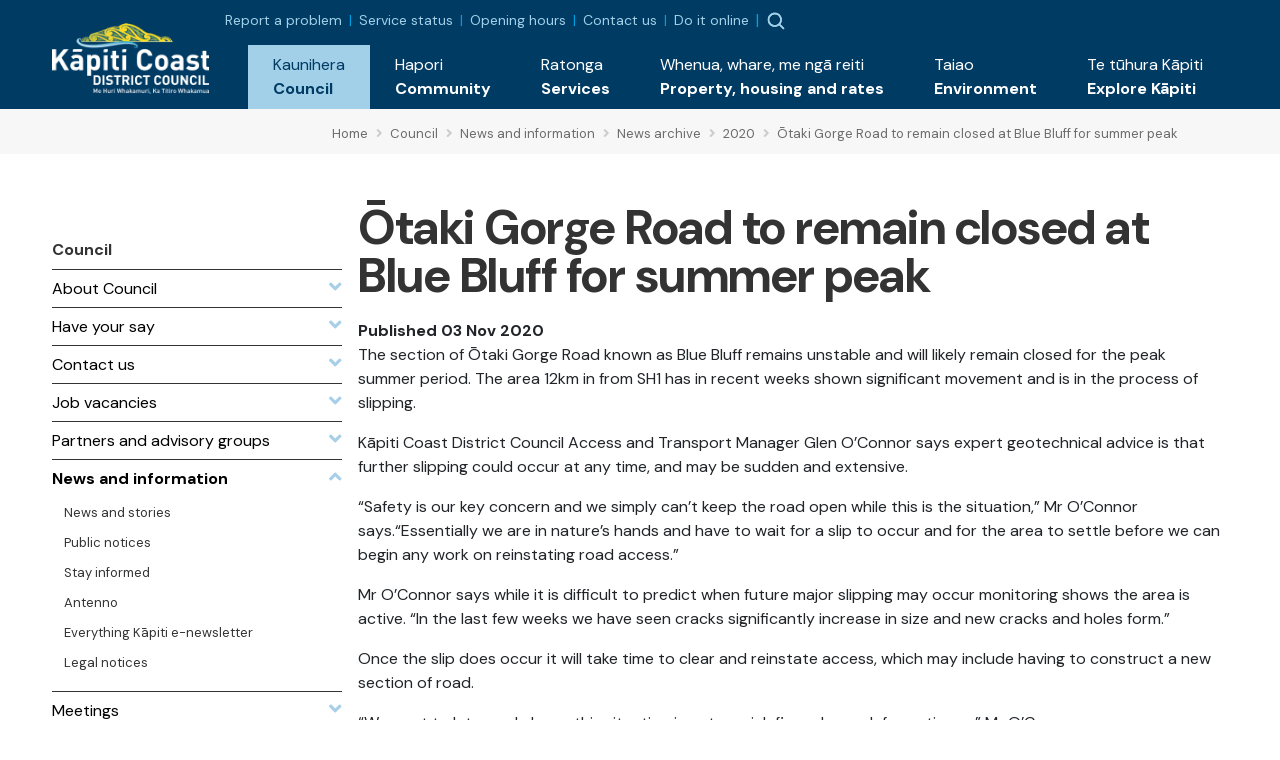

--- FILE ---
content_type: text/html; charset=utf-8
request_url: https://www.kapiticoast.govt.nz/council/news-and-information/news-archive/2020/otaki-gorge-road-to-remain-closed-at-blue-bluff-for-summer-peak/
body_size: 8245
content:

<!DOCTYPE html>
<html lang="en-nz">
<head>
    
<meta charset="utf-8">
<!-- Google Tag Manager -->
<script>(function(w,d,s,l,i){w[l]=w[l]||[];w[l].push({'gtm.start':
new Date().getTime(),event:'gtm.js'});var f=d.getElementsByTagName(s)[0],
j=d.createElement(s),dl=l!='dataLayer'?'&l='+l:'';j.async=true;j.src=
'https://www.googletagmanager.com/gtm.js?id='+i+dl;f.parentNode.insertBefore(j,f);
})(window,document,'script','dataLayer','GTM-WG7DS3Q');</script>
<!-- End Google Tag Manager --><meta name="viewport" content="width=device-width, initial-scale=1">
<meta name="theme-color" content="#247ac6">
<meta name="author" content="Kāpiti Coast District Council">
<meta name="description" content="The section of &#x14C;taki Gorge Road known as Blue Bluff remains unstable and will likely remain closed for the peak summer period.&#xA0;The area 12km in from SH1 has in recent weeks shown significant movement...">
<meta name="facebook-domain-verification" content="7u4uih7d81o99sdgoif2mdcqov7i3n">
<title>&#x14C;taki Gorge Road to remain closed at Blue Bluff for summer peak - K&#x101;piti Coast District Council</title>
<meta property="og:type" content="website">
<meta property="og:url" content="https://www.kapiticoast.govt.nz/council/news-and-information/news-archive/2020/otaki-gorge-road-to-remain-closed-at-blue-bluff-for-summer-peak/">
<meta property="og:description" content="The section of &#x14C;taki Gorge Road known as Blue Bluff remains unstable and will likely remain closed for the peak summer period.&#xA0;The area 12km in from SH1 has in recent weeks shown significant movement...">
<meta property="og:locale" content="en_NZ">
<meta property="og:title" content="&#x14C;taki Gorge Road to remain closed at Blue Bluff for summer peak - K&#x101;piti Coast District Council">
<meta property="og:image" content="https://www.kapiticoast.govt.nz/media/3vnjqpci/2020.png">
<meta property="twitter:card" content="summary_large_image">
<meta property="twitter:url" content="https://www.kapiticoast.govt.nz/council/news-and-information/news-archive/2020/otaki-gorge-road-to-remain-closed-at-blue-bluff-for-summer-peak/">
<meta property="twitter:title" content="&#x14C;taki Gorge Road to remain closed at Blue Bluff for summer peak - K&#x101;piti Coast District Council">
<meta property="twitter:description" content="The section of &#x14C;taki Gorge Road known as Blue Bluff remains unstable and will likely remain closed for the peak summer period.&#xA0;The area 12km in from SH1 has in recent weeks shown significant movement...">
    <meta property="twitter:image" content="https://www.kapiticoast.govt.nz/media/3vnjqpci/2020.png">
    <meta property="twitter:image:alt" content="&#x14C;taki Gorge Road to remain closed at Blue Bluff for summer peak - K&#x101;piti Coast District Council">
<link rel="canonical" href="https://www.kapiticoast.govt.nz/council/news-and-information/news-archive/2020/otaki-gorge-road-to-remain-closed-at-blue-bluff-for-summer-peak/">
<link rel="manifest" href="/img/favicon/k/manifest.json">
<link rel="icon" href="/favicon.svg">
<link rel="apple-touch-icon" sizes="57x57" href="/img/favicon/k/apple-icon-57x57.png">
<link rel="apple-touch-icon" sizes="60x60" href="/img/favicon/k/apple-icon-60x60.png">
<link rel="apple-touch-icon" sizes="72x72" href="/img/favicon/k/apple-icon-72x72.png">
<link rel="apple-touch-icon" sizes="76x76" href="/img/favicon/k/apple-icon-76x76.png">
<link rel="apple-touch-icon" sizes="114x114" href="/img/favicon/k/apple-icon-114x114.png">
<link rel="apple-touch-icon" sizes="120x120" href="/img/favicon/k/apple-icon-120x120.png">
<link rel="apple-touch-icon" sizes="144x144" href="/img/favicon/k/apple-icon-144x144.png">
<link rel="apple-touch-icon" sizes="152x152" href="/img/favicon/k/apple-icon-152x152.png">
<link rel="apple-touch-icon" sizes="180x180" href="/img/favicon/k/apple-icon-180x180.png">
<link rel="icon" type="image/png" sizes="192x192" href="/favicon.svg">
<link rel="icon" type="image/png" sizes="32x32" href="/favicon.svg">
<link rel="icon" type="image/png" sizes="96x96" href="/favicon.svg">
<link rel="icon" type="image/png" sizes="16x16" href="/favicon.svg"> 

 
    <link rel="preconnect" href="https://fonts.googleapis.com">
<link rel="preconnect" href="https://fonts.gstatic.com" crossorigin>
<link rel="preload" href="https://code.jquery.com/ui/1.13.0/themes/smoothness/jquery-ui.css" as="style" onload="this.onload=null;this.rel='stylesheet'">
<noscript><link href="https://code.jquery.com/ui/1.13.0/themes/smoothness/jquery-ui.css" media="screen" rel="stylesheet"></noscript>
<link rel="preload" href="https://cdn.jsdelivr.net/npm/bootstrap@5.3.2/dist/css/bootstrap.min.css" as="style" onload="this.onload=null;this.rel='stylesheet'">
<noscript><link href="https://cdn.jsdelivr.net/npm/bootstrap@5.3.2/dist/css/bootstrap.min.css" media="screen" rel="stylesheet" integrity="sha384-T3c6CoIi6uLrA9TneNEoa7RxnatzjcDSCmG1MXxSR1GAsXEV/Dwwykc2MPK8M2HN" crossorigin="anonymous"></noscript>
<link rel="preload" href="https://cdn.jsdelivr.net/npm/swiper@11/swiper-bundle.min.css" as="style" onload="this.onload=null;this.rel='stylesheet'" >
<noscript><link href="https://cdn.jsdelivr.net/npm/swiper@11/swiper-bundle.min.css" media="screen" rel="stylesheet" integrity="sha384-T3c6CoIi6uLrA9TneNEoa7RxnatzjcDSCmG1MXxSR1GAsXEV/Dwwykc2MPK8M2HN" crossorigin="anonymous"></noscript>

    <link rel="preload" href="/bundles/maincssbundlev1.css?v=l4kFjWxdGzCPVSN81FMrdAKv4gM" as="style" onload="this.onload=null;this.rel='stylesheet'" />
    <noscript><link href="/bundles/maincssbundlev1.css?v=l4kFjWxdGzCPVSN81FMrdAKv4gM" media="screen" rel="stylesheet" /></noscript>
 
</head>
<body class="standardpage">
    <header>	
        <!-- Google Tag Manager (noscript) -->
<noscript><iframe src="https://www.googletagmanager.com/ns.html?id=GTM-WG7DS3Q"
height="0" width="0" style="display:none;visibility:hidden"></iframe></noscript>
<!-- End Google Tag Manager (noscript) --><div class="access">
    <div class="container">
        <div>
            <a class="btn" href="#main" rel="noreferrer noopener nofollow">
                <span>Skip to main content</span>
            </a>
            <a class="btn" href="#main-nav-contents" rel="noreferrer noopener nofollow">
                <span>Skip to main navigation</span>
            </a>
        </div>
    </div>
</div>






<div class="nav-container">
        <nav class="navbar navbar-expand-xl">
        <div class="container">
            <div class="brand-wrapper flex-grow-1 flex-xl-grow-0">
                    <a class="navbar-brand logo mlogo" href="/">
                        <img width="157" height="71" src="/media/wshix23u/kapiti-coast-logo-text-white-2x.png" alt="K&#x101;piti Coast District Council">
                    </a>
            </div>
            <div class="nav-buttons d-flex d-xl-none">
                
                    <button class="nav-button nav-search-button" type="button" data-bs-toggle="collapse" data-bs-target="#search-dropdown" aria-expanded="false"><img src="/img/searchmain.svg" alt="Search" title="Search" height="20" width="20"></button>
                    <div class="main-nav">
        <div class="btn-toggle  nav-button">
            <button type="button" class="navbar-toggle" data-bs-target="#nav-links" aria-label="Menu Button" aria-expanded="false">
                <span class="navbar-toggler-icon"><img height="20" width="20" src="/img/burger-menu.svg" alt="open menu"></span>
                <span class="navbar-close" style="display:none;"><img height="20" width="20" src="/img/x-circle.svg" alt="close menu"></span>
            </button>
        </div>
        <div class="nav-wrap">
            <div class="container">
                <div class="nav-inner">
                    <nav id="nav-links" class="nav-links navigation allowhover" data-selected="149513" data-top="1073">
                        <ul>
                            <li class="top test ">
                                <a href="/"><span class="text">Home</span></a>
                            </li>

                        </ul>
                    </nav>
                </div>

            </div>
        </div>
    </div>

            </div>

            <div class="collapse navbar-collapse flex-grow-1 flex-column" id="nav-collapse">
                <div class="topnav">
                    <div class="toplinks">
        <div class="toplinks-links">
<a href="/report-a-problem/">Report a problem</a><a href="/council/services-and-requests/service-status/">Service status</a><a href="/council/contact-us/service-centres/">Opening hours</a><a href="/council/contact-us/contact-council/">Contact us</a><a href="/do-it-online/">Do it online</a>        </div>
</div>


                    
                    <button class="nav-button nav-search-button" type="button" data-bs-toggle="collapse" data-bs-target="#search-dropdown" aria-expanded="false"><img src="/img/searchmain.svg" alt="Search" title="Search"></button>
                </div>
                <ul id="main-nav-contents" class="navbar-nav d-flex justify-content-end w-100">
                        <li class="nav-item">
                            <a class="nav-link collapsed expanded" href="/council/" role="button" data-bs-toggle="collapse" data-bs-target="#dropdown-161393" aria-expanded="false">
                                <div class="link-text maori"><span lang="mi">Kaunihera</span></div>
                                <div class="link-text">Council</div>
                            </a>
                            <div id="dropdown-161393"
                                 data-selected="149513"
                                 data-pageid="161393"
                                 data-tip='{"id":148045,"url":"/council/job-vacancies/all-vacancies/","title":"All vacancies","description":"Discover your next career move with us. Explore our current...","imageUrl":"/media/o4tjtwzr/services-kapiti-coast-district-council.png"}'
                                 data-bip='{"id":161435,"url":"/council/contact-us/","title":"Contact us","description":"How to get in touch with us, follow our social channels,...","imageUrl":"/img/default.jpg"}'
                                 class="collapse nav-items-container megamenu" data-parent="#main-nav-contents">

                                
                            </div>
                        </li>
                        <li class="nav-item">
                            <a class="nav-link collapsed" href="/community/" role="button" data-bs-toggle="collapse" data-bs-target="#dropdown-161394" aria-expanded="false">
                                <div class="link-text maori"><span lang="mi">Hapori</span></div>
                                <div class="link-text">Community</div>
                            </a>
                            <div id="dropdown-161394"
                                 data-selected="149513"
                                 data-pageid="161394"
                                 data-tip='null'
                                 data-bip='{"id":160501,"url":"/community/cdem/get-prepared/","title":"Get prepared","description":"There\u0027s some things you, your wh\u0101nau and neighbours can do...","imageUrl":"/media/wrkhg04t/get-prepared.png"}'
                                 class="collapse nav-items-container megamenu" data-parent="#main-nav-contents">

                                
                            </div>
                        </li>
                        <li class="nav-item">
                            <a class="nav-link collapsed" href="/services/" role="button" data-bs-toggle="collapse" data-bs-target="#dropdown-161395" aria-expanded="false">
                                <div class="link-text maori"><span lang="mi">Ratonga</span></div>
                                <div class="link-text">Services</div>
                            </a>
                            <div id="dropdown-161395"
                                 data-selected="149513"
                                 data-pageid="161395"
                                 data-tip='{"id":148861,"url":"/services/dog-and-animal-control/dogs/register-your-dog/","title":"Dog registration","description":"Every dog must be registered before it is three months of...","imageUrl":"/media/nlzhocdr/mollywtag2.jpg?format=webp"}'
                                 data-bip='{"id":149010,"url":"/services/rubbish-and-recycling/","title":"Reusing, recycling, and waste","description":"The more you refuse, reduce, reuse, and recycle, the better...","imageUrl":"/media/heljlge1/sized-banner-maclean-park-bins_upgraded-to-colour-sort-10.jpg?format=webp"}'
                                 class="collapse nav-items-container megamenu" data-parent="#main-nav-contents">

                                
                            </div>
                        </li>
                        <li class="nav-item">
                            <a class="nav-link collapsed" href="/propertyhousingandrates/" role="button" data-bs-toggle="collapse" data-bs-target="#dropdown-161396" aria-expanded="false">
                                <div class="link-text maori"><span lang="mi">Whenua, whare, me ng&#x101; reiti</span></div>
                                <div class="link-text">Property, housing and rates</div>
                            </a>
                            <div id="dropdown-161396"
                                 data-selected="149513"
                                 data-pageid="161396"
                                 data-tip='{"id":161490,"url":"/propertyhousingandrates/property-information/my-property/","title":"My property","description":"Find information about LIMs, building files, and earthquake...","imageUrl":"/media/00mj5qjv/our-population-and-demographics-kapiti-coast-district-council.png"}'
                                 data-bip='{"id":161498,"url":"/propertyhousingandrates/how-to-building-and-resource-consents/apply-for/","title":"Apply for...","description":"When you\u0027re wanting to apply for a consent, certificate, or...","imageUrl":"/media/4zxa5vs1/building-warrant-of-fitness-kapiti-coast-district-council.png"}'
                                 class="collapse nav-items-container megamenu" data-parent="#main-nav-contents">

                                
                            </div>
                        </li>
                        <li class="nav-item">
                            <a class="nav-link collapsed" href="/environment/" role="button" data-bs-toggle="collapse" data-bs-target="#dropdown-161397" aria-expanded="false">
                                <div class="link-text maori"><span lang="mi">Taiao</span></div>
                                <div class="link-text">Environment</div>
                            </a>
                            <div id="dropdown-161397"
                                 data-selected="149513"
                                 data-pageid="161397"
                                 data-tip='{"id":169796,"url":"/environment/flood-hazard-management/","title":"Flood hazard management","description":"Flooding is a natural part of our environment, but as...","imageUrl":"/media/e30c5u21/type-of-flooding.png"}'
                                 data-bip='{"id":176704,"url":"/council/forms-documents/council-strategies-and-plans/draft-strategies-and-policies/environment-strategy/","title":"Environment Strategy","description":"We\u2019re developing an Environment Strategy to support K\u0101piti...","imageUrl":"/media/susmjcb4/public-excluded-session-decisions-kapiti-coast-district-council.png"}'
                                 class="collapse nav-items-container megamenu" data-parent="#main-nav-contents">

                                
                            </div>
                        </li>
                        <li class="nav-item">
                            <a class="nav-link collapsed" href="/explore-kapiti/" role="button" data-bs-toggle="collapse" data-bs-target="#dropdown-161398" aria-expanded="false">
                                <div class="link-text maori"><span lang="mi">Te t&#x16B;hura K&#x101;piti</span></div>
                                <div class="link-text">Explore K&#x101;piti</div>
                            </a>
                            <div id="dropdown-161398"
                                 data-selected="149513"
                                 data-pageid="161398"
                                 data-tip='{"id":161577,"url":"/explore-kapiti/libraries/","title":"Libraries","description":"","imageUrl":"/media/jygdmb3q/libraries-kapiti-coast-district-council.png"}'
                                 data-bip='{"id":166757,"url":"/explore-kapiti/aquatics/","title":"Aquatics","description":"","imageUrl":"/media/0z4h5gj4/coastlands-aquatic-centre-main-pool.jpeg?format=webp"}'
                                 class="collapse nav-items-container megamenu" data-parent="#main-nav-contents">

                                
                            </div>
                        </li>
                </ul>
            </div>
        </div>
    </nav>

        <div class="searchform-container form-inline nav-buttons">
        <div id="search-dropdown" class="collapse">
            <div>
                <div class="container">
                    <form action="/search/" method="get">
                        <label for="search-input" class="invisible">Search</label>
                        <input id="search-input" type="text" class="form-control" name="q" placeholder="Search">
                        <a title="Close" href="#" role="button" class="close-btn" data-bs-toggle="collapse" data-bs-target="#search-dropdown" aria-expanded="false"><img src="/img/times-circle-regular.svg" height="24" width="24" alt="search"><span class="visually-hidden">Close</span></a>
                    </form>
                    <div class="pt-2">Hit enter to search or ESC to close</div>
                </div>
            </div>
        </div>
    </div>

</div>


    </header>
    <main>
        	<div class="breadcrumb-container">
		<div class="container-fluid">
			<div class="row">
				<div class="col-lg-3"></div>
				<div class="col">
					        <div class="breadcrumb-wrapper">
<span class="breadcrumb-link-wrapper"><a href="/" class="breadcrumb-link"><span>Home</span></a><span class="breadcrumb-separator"><i class="fas fa-angle-right"></i></span></span>
<span class="breadcrumb-link-wrapper"><a href="/council/" class="breadcrumb-link"><span>Council</span></a><span class="breadcrumb-separator"><i class="fas fa-angle-right"></i></span></span>
<span class="breadcrumb-link-wrapper"><a href="/council/news-and-information/" class="breadcrumb-link"><span>News and information</span></a><span class="breadcrumb-separator"><i class="fas fa-angle-right"></i></span></span>
<span class="breadcrumb-link-wrapper"><a href="/council/news-and-information/news-archive/" class="breadcrumb-link"><span>News archive</span></a><span class="breadcrumb-separator"><i class="fas fa-angle-right"></i></span></span>
<span class="breadcrumb-link-wrapper"><a href="/council/news-and-information/news-archive/2020/" class="breadcrumb-link"><span>2020</span></a><span class="breadcrumb-separator"><i class="fas fa-angle-right"></i></span></span>
<span class="breadcrumb-link active"><span>&#x14C;taki Gorge Road to remain closed at Blue Bluff for summer peak</span></span>
        </div>

				</div>
			</div>
		</div>
	</div>



<div class="main-content hasleft" id="main">

		<div class="leftcontent oldcol-lg-2 print-none">
			        <nav class="ln ln-plain">
            <a href="/council/"><div class="ln-title">Council</div></a>
            <ul class="ln-level-0">
                    <li>
                        <a href="/council/about-council/" class="ln-item-title"><span>About Council</span><span class="ln-icon"><i class="fas fa-angle-down"></i></span></a>
                    </li>
                    <li>
                        <a href="/council/have-your-say/" class="ln-item-title"><span>Have your say</span><span class="ln-icon"><i class="fas fa-angle-down"></i></span></a>
                    </li>
                    <li>
                        <a href="/council/contact-us/" class="ln-item-title"><span>Contact us</span><span class="ln-icon"><i class="fas fa-angle-down"></i></span></a>
                    </li>
                    <li>
                        <a href="/council/job-vacancies/" class="ln-item-title"><span>Job vacancies</span><span class="ln-icon"><i class="fas fa-angle-down"></i></span></a>
                    </li>
                    <li>
                        <a href="/council/partners/" class="ln-item-title"><span>Partners and advisory groups</span><span class="ln-icon"><i class="fas fa-angle-down"></i></span></a>
                    </li>
                    <li>
                        <a href="/council/news-and-information/" class="ln-item-title ln-selected"><span>News and information</span><span class="ln-icon"><i class="fas fa-angle-up"></i></span></a>
            <ul class="ln-level-1">
                    <li>
                        <a href="/council/news-and-information/news-and-stories/" class="ln-item-title"><span>News and stories</span></a>
                    </li>
                    <li>
                        <a href="/council/news-and-information/public-notices/" class="ln-item-title"><span>Public notices</span></a>
                    </li>
                    <li>
                        <a href="/council/news-and-information/stay-informed/" class="ln-item-title"><span>Stay informed</span></a>
                    </li>
                    <li>
                        <a href="/council/news-and-information/antenno/" class="ln-item-title"><span>Antenno</span></a>
                    </li>
                    <li>
                        <a href="/council/news-and-information/everything-kapiti/" class="ln-item-title"><span>Everything K&#x101;piti e-newsletter</span></a>
                    </li>
                    <li>
                        <a href="/council/news-and-information/legal-notices/" class="ln-item-title"><span>Legal notices</span></a>
                    </li>
            </ul>
                    </li>
                    <li>
                        <a href="/council/meetings/" class="ln-item-title"><span>Meetings</span><span class="ln-icon"><i class="fas fa-angle-down"></i></span></a>
                    </li>
                    <li>
                        <a href="/council/forms-documents/" class="ln-item-title"><span>Plans and reports</span><span class="ln-icon"><i class="fas fa-angle-down"></i></span></a>
                    </li>
                    <li>
                        <a href="/council/services-and-requests/" class="ln-item-title"><span>Services and Requests</span><span class="ln-icon"><i class="fas fa-angle-down"></i></span></a>
                    </li>
                    <li>
                        <a href="/council/projects/" class="ln-item-title"><span>Projects</span><span class="ln-icon"><i class="fas fa-angle-down"></i></span></a>
                    </li>
            </ul>
        </nav>



		</div>

			<div>
			<div class="area-container">
				<div class="page-heading">
					<h1>&#x14C;taki Gorge Road to remain closed at Blue Bluff for summer peak</h1>
						<div class="creationdate"><strong>Published 03 Nov 2020</strong></div>
				</div>
			</div>
<div class="grid" data-grid-columns="12;">
    
<div class="grid__layout-container">
        <div class="grid__item__container">
            <div class="grid__layout-item"
                 data-col-span="12"
                 data-row-span="1">

    <div style="--areas-column-gap:20px;background-color: transparent;" class="section">
        
<div class="area-container "
     style="--area-grid-columns: 12;">
            <div class="grid__area " style=""
                 data-cols="12"
                 data-rows="1"
                 data-alias="main">
                
<div class="grid__layout-container">
        <div class="grid__item__container">
            <div class="grid__layout-item"
                 data-col-span="12"
                 data-row-span="1">


<div  class="rte" >
<p>The section of Ōtaki Gorge Road known as Blue Bluff remains unstable and will likely remain closed for the peak summer period. The area 12km in from SH1 has in recent weeks shown significant movement and is in the process of slipping.</p>
<p>Kāpiti Coast District Council Access and Transport Manager Glen O’Connor says expert geotechnical advice is that further slipping could occur at any time, and may be sudden and extensive.</p>
<p>“Safety is our key concern and we simply can’t keep the road open while this is the situation,” Mr O’Connor says.“Essentially we are in nature’s hands and have to wait for a slip to occur and for the area to settle before we can begin any work on reinstating road access.”</p>
<p>Mr O’Connor says while it is difficult to predict when future major slipping may occur monitoring shows the area is active. “In the last few weeks we have seen cracks significantly increase in size and new cracks and holes form.”</p>
<p>Once the slip does occur it will take time to clear and reinstate access, which may include having to construct a new section of road.</p>
<p>“We want to let people know this situation is not a quick fix and we ask for patience,” Mr O’Connor says.</p>
<p>Mr O’Connor says there are significant risks and costs associated with trying to remove the unstable area of the road by force, but if monitoring shows the slip is not moving naturally, Council will need to review its options. Currently the site is assessed weekly.</p>
<p>Ōtaki Councillor and transport portfolio holder James Cootes says it is disappointing the popular Ōtaki Forks camping area and Tararua Forest Park will be inaccessible by road in the coming months.</p>
<p>“With summer approaching I am sure many were planning to spend some time at what is one of the jewels in the Kāpiti crown, but safety must come first,” Mr Cootes says.</p>
<p>“It’s really important that everyone keeps off this section of road. The risks are real and we have seen what can happen down there before. Staff will continue to monitor the area and consider what other options we have if the situation doesn’t change in the short term.”</p>
<p>The Department of Conservation is working to find alternative public access to the huts and walks in the Tararua Forest Park and this is expected to be open for summer.</p>
<p>Visit the <a href="https://www.doc.govt.nz/parks-and-recreation/places-to-go/wellington-kapiti/places/tararua-forest-park/things-to-do/campsites/otaki-forks-campsite">Department of Conservation website</a> for more information on alternative access.</p></div>            </div>
        </div>
</div>

            </div>
</div>
    </div>

            </div>
        </div>
        <div class="grid__item__container">
            <div class="grid__layout-item"
                 data-col-span="12"
                 data-row-span="1">

    <div style="--areas-column-gap:20px;background-color: transparent;" class="section">
        
<div class="area-container "
     style="--area-grid-columns: 12;">
            <div class="grid__area " style=""
                 data-cols="12"
                 data-rows="1"
                 data-alias="main">
                
<div class="grid__layout-container">
        <div class="grid__item__container">
            <div class="grid__layout-item"
                 data-col-span="12"
                 data-row-span="1">

<div class="rl">
    <div class="rl-headerv d-flex">
        <div class="rl-indicate">
            <i class="fas fa-long-arrow-alt-right"></i>
        </div>
        <div class="rl-content flex-grow-1">
            <div class="rl-title">Related links</div>
        </div>
    </div>
        <ul class="rl-list">
                <li>
                    <a href="https://www.doc.govt.nz/parks-and-recreation/places-to-go/wellington-kapiti/places/tararua-forest-park/things-to-do/campsites/otaki-forks-campsite" target="" class="align-middle">Ōtaki Forks Campsite – DOC</a>
                        <i class="fas fa-external-link-alt"></i>
                </li>
                <li>
                    <a href="/council/projects/our-towns-improvements/otaki/completed-otaki-gorge-road-slips/" target="" class="align-middle">Ōtaki Gorge Road slips</a>
                </li>
        </ul>
</div>            </div>
        </div>
</div>

            </div>
</div>
    </div>

            </div>
        </div>
</div>

</div>
			</div>



</div>
	<div class="pdate">Updated 3 June 2025</div>


    </main>
    <footer>
         
<div class="f-links">
    <div class="container">
        <div class="row">
            <div class="d-none d-md-block col-md-6 col-lg-3">
                <h3 class="fh-green">Hot topics</h3>
            <ul class="list-unstyled">
                    <li><a class="f-link" href="/council/have-your-say/">Have your say</a></li>
                    <li><a class="f-link" href="/services/grants-and-funding/">Grants and funding</a></li>
                    <li><a class="f-link" href="/council/meetings/procedures-and-participation/public-participation-at-meetings/public-forums-before-meetings/">Public forums before meetings</a></li>
                    <li><a class="f-link" href="/services/rubbish-and-recycling/kerbside-services/">Recycling and rubbish</a></li>
                    <li><a class="f-link" href="/services/waters/water-supply/water-use/">Daily water consumption and sources</a></li>
                    <li><a class="f-link" href="/environment/environmental-concerns/recreational-water-quality/">Recreational water quality</a></li>
            </ul>
            </div>
            <div class="d-none d-md-block col-md-6 col-lg-3">
                <h3 class="fh-blue">Quick links</h3>
            <ul class="list-unstyled">
                    <li><a class="f-link" href="/council/services-and-requests/information-requests/">Official Information Requests</a></li>
                    <li><a class="f-link" href="/services/business-licences-and-permits/hospitality-licensing/alcohol-licences/">Alcohol licences</a></li>
                    <li><a class="f-link" href="/community/cdem/">Civil defence</a></li>
                    <li><a class="f-link" href="/explore-kapiti/recreation/parks-and-reserves/sportsgrounds/sports-ground-status/">Sports ground status</a></li>
                    <li><a class="f-link" href="/council/forms-documents/district-plan/">District Plan</a></li>
                    <li><a class="f-link" href="/council/news-and-information/public-notices/">Public notices</a></li>
            </ul>
            </div>
            <div class="d-none d-md-block col-md-6 col-lg-3">
                <h3 class="fh-yellow">Services &amp; information</h3>
            <ul class="list-unstyled">
                    <li><a class="f-link" href="/council/services-and-requests/service-status/">Service status</a></li>
                    <li><a class="f-link" href="/council/job-vacancies/">Job vacancies</a></li>
                    <li><a class="f-link" href="/council/services-and-requests/supplier-portal/">Supplier portal</a></li>
                    <li><a class="f-link" href="/services/business-licences-and-permits/business-operations/information-for-businesses/">Information for businesses</a></li>
                    <li><a class="f-link" href="https://maps.kapiticoast.govt.nz/LocalMaps/Gallery/" target="_blank">Maps</a></li>
                    <li><a class="f-link" href="https://www.wellingtonnz.com/" target="_blank">K&#x101;piti Coast destination website</a></li>
            </ul>
            </div>
            <div class="col-md-6 col-lg-3">
<h3 class="fh-orange">Get in touch <a title="Follow us on Facebook - Opens in a new window." href="https://www.facebook.com/kapiticoastdistrictcouncil/" target="_blank" class="facebook-f" rel="noopener"><span class="visually-hidden">Follow us on Facebook</span><img alt="Facebook" src="/img/icon-sml-facebook.svg" width="16" height="16" style="margin-left: 11px;"></a><a title="Follow us on Instagram - Opens in a new window." href="https://www.instagram.com/kapiticoastdistrictcouncil/" target="_blank" class="instagram" style="margin-left: 11px;" rel="noopener"><span class="visually-hidden">Follow us on Instagram</span><img alt="Instagram" src="/img/icon-sml-instagram.svg" width="16" height="16"></a><a title="Follow us on YouTube - Opens in a new window." href="https://www.youtube.com/user/KapitiCouncil" target="_blank" class="youtube" style="margin-left: 11px;" rel="noopener"><span class="visually-hidden">Follow us on YouTube</span><img alt="YouTube" src="/img/icon-sml-youtube.svg" width="16" height="16"></a></h3>
<address><span class="contact-name" lang="mi">Kāpiti Coast District Council<br></span><span class="contact-street">175 Rimu Road<br></span><span class="contact-street2">Private Bag 60601<br></span><span class="contact-city">Paraparaumu</span><span>&nbsp;</span><span class="contact-postcode">5254<br></span></address><address><strong></strong></address>
<p><strong>Phone:&nbsp;</strong><a class="phone" href="tel:042964700">04 296 4700</a><br><strong>Toll free:</strong><span>&nbsp;</span><a class="phone0800" href="tel:0800486486">0800 486 486</a><br><strong>Fax:</strong><span>&nbsp;</span>04 296 4830<br><a class="email" href="/cdn-cgi/l/email-protection#563d37263f223f7835392338353f3a163d37263f223f3539372522783139202278382c"><span class="__cf_email__" data-cfemail="224943524b564b0c414d574c414b4e624943524b564b414d4351560c454d54560c4c58">[email&#160;protected]</span></a></p>
<p><img alt="shielded website logo" id="shielded-logo" height="40" width="40" src="https://shielded.co.nz/img/custom-logo.png" style="cursor: pointer; margin-top: 0px; margin-bottom: 0px; display: inherit; float: left;"> <a href="https://www.nzrelay.co.nz/index" title="New Zealand Relay"><img alt="NZ Relay service - Communications services for those who are hearing or speech impaired." src="/media/a2gpvbfr/newzealandrelay.png" width="42" height="58" style="padding-left: 10px; float: left;"></a></p>
<p>
<script data-cfasync="false" src="/cdn-cgi/scripts/5c5dd728/cloudflare-static/email-decode.min.js"></script><script src="https://staticcdn.co.nz/embed/embed.js"></script>
<script>
            (function () {
                window.onload = function(){
                    var frameName = new ds07o6pcmkorn({
                        openElementId: "#shielded-logo"
                    });
                    frameName.init();
                }
            })();
        </script>
</p>            </div>
        </div>

        <div class="page-rip-parent"><img loading="lazy" alt="page rip" class="page-rip" src="/img/page-rip.png" aria-hidden="true"></div>
    </div>
</div>

<div class="f-bottom">
    <div class="container">
        <div class="row">
            <div class="col-lg-3">
                &#xA9; Copyright 2026 K&#x101;piti Coast District Council 
            </div>
            <div class="col-lg-6 f-horizontal-links text-xl-center mt-3 mt-lg-0 mb-3 mb-lg-0">
                            <a class="f-botlink" href="/sitemap/">Sitemap</a>
                            <a class="f-botlink" href="/about-this-website/">About this website</a>
                            <a class="f-botlink" href="/accessibility/">Accessibility</a>
                            <a class="f-botlink" href="/legal-notices/">Legal notices</a>
                            <a class="f-botlink" href="/legal-notices/copyright-and-conditions-of-use/#copyright">General copyright statement</a>
            </div>
            <div class="col-lg-3 text-xl-end">
<a class="nzgovt" href="https://www.govt.nz" target="_blank">                    <img width="120" height="20" src="/img/NoImage.svg" data-lazyimg="/media/tbudl4yt/nz-govt-logo-url-mark.png" alt="Nz Govt Logo Url Mark" >
</a>            </div>
        </div>
    </div>
</div>


    </footer>
    <script src="https://code.jquery.com/jquery-3.6.1.min.js" integrity="sha256-o88AwQnZB+VDvE9tvIXrMQaPlFFSUTR+nldQm1LuPXQ=" crossorigin="anonymous"></script>
<script defer src="https://code.jquery.com/ui/1.13.2/jquery-ui.min.js" integrity="sha256-lSjKY0/srUM9BE3dPm+c4fBo1dky2v27Gdjm2uoZaL0=" crossorigin="anonymous"></script>
<script src="https://ajax.aspnetcdn.com/ajax/jquery.validate/1.16.0/jquery.validate.min.js"></script>
<script src="https://ajax.aspnetcdn.com/ajax/mvc/5.2.3/jquery.validate.unobtrusive.min.js"></script>
<script defer src="https://cdn.jsdelivr.net/npm/bootstrap@5.3.2/dist/js/bootstrap.bundle.min.js" integrity="sha384-C6RzsynM9kWDrMNeT87bh95OGNyZPhcTNXj1NW7RuBCsyN/o0jlpcV8Qyq46cDfL" crossorigin="anonymous"></script>
<script defer src="https://cdn.jsdelivr.net/npm/dayjs@1/dayjs.min.js"></script>
<script defer src="https://cdn.jsdelivr.net/npm/swiper@11/swiper-bundle.min.js"></script>
    <script defer src="/bundles/mainjsbundlev1.js?v=OG_bXbkWzyBKF7QU_HR7SHwPiaE"></script>
 
</body>
</html>


--- FILE ---
content_type: text/plain; charset=utf-8
request_url: https://events.getsitectrl.com/api/v1/events
body_size: 558
content:
{"id":"66fd40696634c2ce","user_id":"66fd4069667d0211","time":1769342084504,"token":"1769342084.ec5c5ec9425e4e951180c168530ccf94.c06a882ceda4799681ff2d6dfde31d74","geo":{"ip":"3.148.186.111","geopath":"147015:147763:220321:","geoname_id":4509177,"longitude":-83.0061,"latitude":39.9625,"postal_code":"43215","city":"Columbus","region":"Ohio","state_code":"OH","country":"United States","country_code":"US","timezone":"America/New_York"},"ua":{"platform":"Desktop","os":"Mac OS","os_family":"Mac OS X","os_version":"10.15.7","browser":"Other","browser_family":"ClaudeBot","browser_version":"1.0","device":"Spider","device_brand":"Spider","device_model":"Desktop"},"utm":{}}

--- FILE ---
content_type: text/javascript; charset=UTF-8
request_url: https://www.kapiticoast.govt.nz/bundles/mainjsbundlev1.js?v=OG_bXbkWzyBKF7QU_HR7SHwPiaE
body_size: 86595
content:
/* input(13668,18-19): run-time error JS1300: Strict-mode does not allow assignment to undefined variables: i
input(13668,48-49): run-time error JS1294: Strict-mode does not allow ++ or -- on certain objects: i
input(13649,18-19): run-time error JS1300: Strict-mode does not allow assignment to undefined variables: i
input(13649,57-58): run-time error JS1294: Strict-mode does not allow ++ or -- on certain objects: i
input(13626,13-23): run-time error JS1300: Strict-mode does not allow assignment to undefined variables: sepContent
input(13221,21-36): run-time error JS1298: Assignment to constant: repTypeSingular */
'use strict';

/**
 * Copyright Marc J. Schmidt. See the LICENSE file at the top-level
 * directory of this distribution and at
 * https://github.com/marcj/css-element-queries/blob/master/LICENSE.
 */
(function (root, factory) {
    if (typeof define === "function" && define.amd) {
        define(factory);
    } else if (typeof exports === "object") {
        module.exports = factory();
    } else {
        root.ResizeSensor = factory();
    }
}(typeof window !== 'undefined' ? window : this, function () {

    // Make sure it does not throw in a SSR (Server Side Rendering) situation
    if (typeof window === "undefined") {
        return null;
    }
    // https://github.com/Semantic-Org/Semantic-UI/issues/3855
    // https://github.com/marcj/css-element-queries/issues/257
    var globalWindow = typeof window != 'undefined' && window.Math == Math
        ? window
        : typeof self != 'undefined' && self.Math == Math
            ? self
            : Function('return this')();
    // Only used for the dirty checking, so the event callback count is limited to max 1 call per fps per sensor.
    // In combination with the event based resize sensor this saves cpu time, because the sensor is too fast and
    // would generate too many unnecessary events.
    var requestAnimationFrame = globalWindow.requestAnimationFrame ||
        globalWindow.mozRequestAnimationFrame ||
        globalWindow.webkitRequestAnimationFrame ||
        function (fn) {
            return globalWindow.setTimeout(fn, 20);
        };

    /**
     * Iterate over each of the provided element(s).
     *
     * @param {HTMLElement|HTMLElement[]} elements
     * @param {Function}                  callback
     */
    function forEachElement(elements, callback) {
        var elementsType = Object.prototype.toString.call(elements);
        var isCollectionTyped = ('[object Array]' === elementsType
            || ('[object NodeList]' === elementsType)
            || ('[object HTMLCollection]' === elementsType)
            || ('[object Object]' === elementsType)
            || ('undefined' !== typeof jQuery && elements instanceof jQuery) //jquery
            || ('undefined' !== typeof Elements && elements instanceof Elements) //mootools
        );
        var i = 0, j = elements.length;
        if (isCollectionTyped) {
            for (; i < j; i++) {
                callback(elements[i]);
            }
        } else {
            callback(elements);
        }
    }

    /**
    * Get element size
    * @param {HTMLElement} element
    * @returns {Object} {width, height}
    */
    function getElementSize(element) {
        if (!element.getBoundingClientRect) {
            return {
                width: element.offsetWidth,
                height: element.offsetHeight
            }
        }

        var rect = element.getBoundingClientRect();
        return {
            width: Math.round(rect.width),
            height: Math.round(rect.height)
        }
    }

    /**
     * Apply CSS styles to element.
     *
     * @param {HTMLElement} element
     * @param {Object} style
     */
    function setStyle(element, style) {
        Object.keys(style).forEach(function (key) {
            element.style[key] = style[key];
        });
    }

    /**
     * Class for dimension change detection.
     *
     * @param {Element|Element[]|Elements|jQuery} element
     * @param {Function} callback
     *
     * @constructor
     */
    var ResizeSensor = function (element, callback) {
        /**
         *
         * @constructor
         */
        function EventQueue() {
            var q = [];
            this.add = function (ev) {
                q.push(ev);
            };

            var i, j;
            this.call = function (sizeInfo) {
                for (i = 0, j = q.length; i < j; i++) {
                    q[i].call(this, sizeInfo);
                }
            };

            this.remove = function (ev) {
                var newQueue = [];
                for (i = 0, j = q.length; i < j; i++) {
                    if (q[i] !== ev) newQueue.push(q[i]);
                }
                q = newQueue;
            };

            this.length = function () {
                return q.length;
            }
        }

        /**
         *
         * @param {HTMLElement} element
         * @param {Function}    resized
         */
        function attachResizeEvent(element, resized) {
            if (!element) return;
            if (element.resizedAttached) {
                element.resizedAttached.add(resized);
                return;
            }

            element.resizedAttached = new EventQueue();
            element.resizedAttached.add(resized);

            element.resizeSensor = document.createElement('div');
            element.resizeSensor.dir = 'ltr';
            element.resizeSensor.className = 'resize-sensor';

            var style = {
                pointerEvents: 'none',
                position: 'absolute',
                left: '0px',
                top: '0px',
                right: '0px',
                bottom: '0px',
                overflow: 'hidden',
                zIndex: '-1',
                visibility: 'hidden',
                maxWidth: '100%'
            };
            var styleChild = {
                position: 'absolute',
                left: '0px',
                top: '0px',
                transition: '0s',
            };

            setStyle(element.resizeSensor, style);

            var expand = document.createElement('div');
            expand.className = 'resize-sensor-expand';
            setStyle(expand, style);

            var expandChild = document.createElement('div');
            setStyle(expandChild, styleChild);
            expand.appendChild(expandChild);

            var shrink = document.createElement('div');
            shrink.className = 'resize-sensor-shrink';
            setStyle(shrink, style);

            var shrinkChild = document.createElement('div');
            setStyle(shrinkChild, styleChild);
            setStyle(shrinkChild, { width: '200%', height: '200%' });
            shrink.appendChild(shrinkChild);

            element.resizeSensor.appendChild(expand);
            element.resizeSensor.appendChild(shrink);
            element.appendChild(element.resizeSensor);

            var computedStyle = window.getComputedStyle(element);
            var position = computedStyle ? computedStyle.getPropertyValue('position') : null;
            if ('absolute' !== position && 'relative' !== position && 'fixed' !== position) {
                element.style.position = 'relative';
            }

            var dirty, rafId;
            var size = getElementSize(element);
            var lastWidth = 0;
            var lastHeight = 0;
            var initialHiddenCheck = true;
            var lastAnimationFrame = 0;

            var resetExpandShrink = function () {
                var width = element.offsetWidth;
                var height = element.offsetHeight;

                expandChild.style.width = (width + 10) + 'px';
                expandChild.style.height = (height + 10) + 'px';

                expand.scrollLeft = width + 10;
                expand.scrollTop = height + 10;

                shrink.scrollLeft = width + 10;
                shrink.scrollTop = height + 10;
            };

            var reset = function () {
                // Check if element is hidden
                if (initialHiddenCheck) {
                    var invisible = element.offsetWidth === 0 && element.offsetHeight === 0;
                    if (invisible) {
                        // Check in next frame
                        if (!lastAnimationFrame) {
                            lastAnimationFrame = requestAnimationFrame(function () {
                                lastAnimationFrame = 0;

                                reset();
                            });
                        }

                        return;
                    } else {
                        // Stop checking
                        initialHiddenCheck = false;
                    }
                }

                resetExpandShrink();
            };
            element.resizeSensor.resetSensor = reset;

            var onResized = function () {
                rafId = 0;

                if (!dirty) return;

                lastWidth = size.width;
                lastHeight = size.height;

                if (element.resizedAttached) {
                    element.resizedAttached.call(size);
                }
            };

            var onScroll = function () {
                size = getElementSize(element);
                dirty = size.width !== lastWidth || size.height !== lastHeight;

                if (dirty && !rafId) {
                    rafId = requestAnimationFrame(onResized);
                }

                reset();
            };

            var addEvent = function (el, name, cb) {
                if (el.attachEvent) {
                    el.attachEvent('on' + name, cb);
                } else {
                    el.addEventListener(name, cb);
                }
            };

            addEvent(expand, 'scroll', onScroll);
            addEvent(shrink, 'scroll', onScroll);

            // Fix for custom Elements
            requestAnimationFrame(reset);
        }

        forEachElement(element, function (elem) {
            attachResizeEvent(elem, callback);
        });

        this.detach = function (ev) {
            ResizeSensor.detach(element, ev);
        };

        this.reset = function () {
            element.resizeSensor.resetSensor();
        };
    };

    ResizeSensor.reset = function (element) {
        forEachElement(element, function (elem) {
            elem.resizeSensor.resetSensor();
        });
    };

    ResizeSensor.detach = function (element, ev) {
        forEachElement(element, function (elem) {
            if (!elem) return;
            if (elem.resizedAttached && typeof ev === "function") {
                elem.resizedAttached.remove(ev);
                if (elem.resizedAttached.length()) return;
            }
            if (elem.resizeSensor) {
                if (elem.contains(elem.resizeSensor)) {
                    elem.removeChild(elem.resizeSensor);
                }
                delete elem.resizeSensor;
                delete elem.resizedAttached;
            }
        });
    };

    if (typeof MutationObserver !== "undefined") {
        var observer = new MutationObserver(function (mutations) {
            for (var i in mutations) {
                if (mutations.hasOwnProperty(i)) {
                    var items = mutations[i].addedNodes;
                    for (var j = 0; j < items.length; j++) {
                        if (items[j].resizeSensor) {
                            ResizeSensor.reset(items[j]);
                        }
                    }
                }
            }
        });

        document.addEventListener("DOMContentLoaded", function (event) {
            observer.observe(document.body, {
                childList: true,
                subtree: true,
            });
        });
    }

    return ResizeSensor;

}));
/*!
 * Lightbox v2.11.4
 * by Lokesh Dhakar
 *
 * More info:
 * http://lokeshdhakar.com/projects/lightbox2/
 *
 * Copyright Lokesh Dhakar
 * Released under the MIT license
 * https://github.com/lokesh/lightbox2/blob/master/LICENSE
 *
 * @preserve
 */

// Uses Node, AMD or browser globals to create a module.
(function (root, factory) {
    if (typeof define === 'function' && define.amd) {
        // AMD. Register as an anonymous module.
        define(['jquery'], factory);
    } else if (typeof exports === 'object') {
        // Node. Does not work with strict CommonJS, but
        // only CommonJS-like environments that support module.exports,
        // like Node.
        module.exports = factory(require('jquery'));
    } else {
        // Browser globals (root is window)
        root.lightbox = factory(root.jQuery);
    }
}(this, function ($) {

  function Lightbox(options) {
    this.album = [];
    this.currentImageIndex = void 0;
    this.init();

    // options
    this.options = $.extend({}, this.constructor.defaults);
    this.option(options);
  }

  // Descriptions of all options available on the demo site:
  // http://lokeshdhakar.com/projects/lightbox2/index.html#options
  Lightbox.defaults = {
    albumLabel: 'Image %1 of %2',
    alwaysShowNavOnTouchDevices: false,
    fadeDuration: 600,
    fitImagesInViewport: true,
    imageFadeDuration: 600,
    // maxWidth: 800,
    // maxHeight: 600,
    positionFromTop: 50,
    resizeDuration: 700,
    showImageNumberLabel: true,
    wrapAround: false,
    disableScrolling: false,
    /*
    Sanitize Title
    If the caption data is trusted, for example you are hardcoding it in, then leave this to false.
    This will free you to add html tags, such as links, in the caption.

    If the caption data is user submitted or from some other untrusted source, then set this to true
    to prevent xss and other injection attacks.
     */
    sanitizeTitle: false
  };

  Lightbox.prototype.option = function(options) {
    $.extend(this.options, options);
  };

  Lightbox.prototype.imageCountLabel = function(currentImageNum, totalImages) {
    return this.options.albumLabel.replace(/%1/g, currentImageNum).replace(/%2/g, totalImages);
  };

  Lightbox.prototype.init = function() {
    var self = this;
    // Both enable and build methods require the body tag to be in the DOM.
    $(document).ready(function() {
      self.enable();
      self.build();
    });
  };

  // Loop through anchors and areamaps looking for either data-lightbox attributes or rel attributes
  // that contain 'lightbox'. When these are clicked, start lightbox.
  Lightbox.prototype.enable = function() {
    var self = this;
    $('body').on('click', 'a[rel^=lightbox], area[rel^=lightbox], a[data-lightbox], area[data-lightbox]', function(event) {
      self.start($(event.currentTarget));
      return false;
    });
  };

  // Build html for the lightbox and the overlay.
  // Attach event handlers to the new DOM elements. click click click
  Lightbox.prototype.build = function() {
    if ($('#lightbox').length > 0) {
        return;
    }

    var self = this;

    // The two root notes generated, #lightboxOverlay and #lightbox are given
    // tabindex attrs so they are focusable. We attach our keyboard event
    // listeners to these two elements, and not the document. Clicking anywhere
    // while Lightbox is opened will keep the focus on or inside one of these
    // two elements.
    //
    // We do this so we can prevent propogation of the Esc keypress when
    // Lightbox is open. This prevents it from intefering with other components
    // on the page below.
    //
    // Github issue: https://github.com/lokesh/lightbox2/issues/663
    $('<div id="lightboxOverlay" tabindex="-1" class="lightboxOverlay"></div><div id="lightbox" tabindex="-1" class="lightbox"><div class="lb-outerContainer"><div class="lb-container"><img class="lb-image" src="[data-uri]" alt=""/><div class="lb-nav"><a class="lb-prev" role="button" tabindex="0" aria-label="Previous image" href="" ></a><a class="lb-next" role="button" tabindex="0" aria-label="Next image" href="" ></a></div><div class="lb-loader"><a class="lb-cancel" role="button" tabindex="0"></a></div></div></div><div class="lb-dataContainer"><div class="lb-data"><div class="lb-details"><span class="lb-caption"></span><span class="lb-number"></span></div><div class="lb-closeContainer"><a class="lb-close" role="button" tabindex="0"></a></div></div></div></div>').appendTo($('body'));

    // Cache jQuery objects
    this.$lightbox       = $('#lightbox');
    this.$overlay        = $('#lightboxOverlay');
    this.$outerContainer = this.$lightbox.find('.lb-outerContainer');
    this.$container      = this.$lightbox.find('.lb-container');
    this.$image          = this.$lightbox.find('.lb-image');
    this.$nav            = this.$lightbox.find('.lb-nav');

    // Store css values for future lookup
    this.containerPadding = {
      top: parseInt(this.$container.css('padding-top'), 10),
      right: parseInt(this.$container.css('padding-right'), 10),
      bottom: parseInt(this.$container.css('padding-bottom'), 10),
      left: parseInt(this.$container.css('padding-left'), 10)
    };

    this.imageBorderWidth = {
      top: parseInt(this.$image.css('border-top-width'), 10),
      right: parseInt(this.$image.css('border-right-width'), 10),
      bottom: parseInt(this.$image.css('border-bottom-width'), 10),
      left: parseInt(this.$image.css('border-left-width'), 10)
    };

    // Attach event handlers to the newly minted DOM elements
    this.$overlay.hide().on('click', function() {
      self.end();
      return false;
    });

    this.$lightbox.hide().on('click', function(event) {
      if ($(event.target).attr('id') === 'lightbox') {
        self.end();
      }
    });

    this.$outerContainer.on('click', function(event) {
      if ($(event.target).attr('id') === 'lightbox') {
        self.end();
      }
      return false;
    });

    this.$lightbox.find('.lb-prev').on('click', function() {
      if (self.currentImageIndex === 0) {
        self.changeImage(self.album.length - 1);
      } else {
        self.changeImage(self.currentImageIndex - 1);
      }
      return false;
    });

    this.$lightbox.find('.lb-next').on('click', function() {
      if (self.currentImageIndex === self.album.length - 1) {
        self.changeImage(0);
      } else {
        self.changeImage(self.currentImageIndex + 1);
      }
      return false;
    });

    /*
      Show context menu for image on right-click

      There is a div containing the navigation that spans the entire image and lives above of it. If
      you right-click, you are right clicking this div and not the image. This prevents users from
      saving the image or using other context menu actions with the image.

      To fix this, when we detect the right mouse button is pressed down, but not yet clicked, we
      set pointer-events to none on the nav div. This is so that the upcoming right-click event on
      the next mouseup will bubble down to the image. Once the right-click/contextmenu event occurs
      we set the pointer events back to auto for the nav div so it can capture hover and left-click
      events as usual.
     */
    this.$nav.on('mousedown', function(event) {
      if (event.which === 3) {
        self.$nav.css('pointer-events', 'none');

        self.$lightbox.one('contextmenu', function() {
          setTimeout(function() {
              this.$nav.css('pointer-events', 'auto');
          }.bind(self), 0);
        });
      }
    });


    this.$lightbox.find('.lb-loader, .lb-close').on('click keyup', function(e) {
      // If mouse click OR 'enter' or 'space' keypress, close LB
      if (
        e.type === 'click' || (e.type === 'keyup' && (e.which === 13 || e.which === 32))) {
        self.end();
        return false;
      }
    });
  };

  // Show overlay and lightbox. If the image is part of a set, add siblings to album array.
  Lightbox.prototype.start = function($link) {
    var self    = this;
    var $window = $(window);

    $window.on('resize', $.proxy(this.sizeOverlay, this));

    this.sizeOverlay();

    this.album = [];
    var imageNumber = 0;

    function addToAlbum($link) {
      self.album.push({
        alt: $link.attr('data-alt'),
        link: $link.attr('href'),
        title: $link.attr('data-title') || $link.attr('title')
      });
    }

    // Support both data-lightbox attribute and rel attribute implementations
    var dataLightboxValue = $link.attr('data-lightbox');
    var $links;

    if (dataLightboxValue) {
      $links = $($link.prop('tagName') + '[data-lightbox="' + dataLightboxValue + '"]');
      for (var i = 0; i < $links.length; i = ++i) {
        addToAlbum($($links[i]));
        if ($links[i] === $link[0]) {
          imageNumber = i;
        }
      }
    } else {
      if ($link.attr('rel') === 'lightbox') {
        // If image is not part of a set
        addToAlbum($link);
      } else {
        // If image is part of a set
        $links = $($link.prop('tagName') + '[rel="' + $link.attr('rel') + '"]');
        for (var j = 0; j < $links.length; j = ++j) {
          addToAlbum($($links[j]));
          if ($links[j] === $link[0]) {
            imageNumber = j;
          }
        }
      }
    }

    // Position Lightbox
    var top  = $window.scrollTop() + this.options.positionFromTop;
    var left = $window.scrollLeft();
    this.$lightbox.css({
      top: top + 'px',
      left: left + 'px'
    }).fadeIn(this.options.fadeDuration);

    // Disable scrolling of the page while open
    if (this.options.disableScrolling) {
      $('body').addClass('lb-disable-scrolling');
    }

    this.changeImage(imageNumber);
  };

  // Hide most UI elements in preparation for the animated resizing of the lightbox.
  Lightbox.prototype.changeImage = function(imageNumber) {
    var self = this;
    var filename = this.album[imageNumber].link;
    var filetype = filename.split('.').slice(-1)[0];
    var $image = this.$lightbox.find('.lb-image');

    // Disable keyboard nav during transitions
    this.disableKeyboardNav();

    // Show loading state
    this.$overlay.fadeIn(this.options.fadeDuration);
    $('.lb-loader').fadeIn('slow');
    this.$lightbox.find('.lb-image, .lb-nav, .lb-prev, .lb-next, .lb-dataContainer, .lb-numbers, .lb-caption').hide();
    this.$outerContainer.addClass('animating');

    // When image to show is preloaded, we send the width and height to sizeContainer()
    var preloader = new Image();
    preloader.onload = function() {
      var $preloader;
      var imageHeight;
      var imageWidth;
      var maxImageHeight;
      var maxImageWidth;
      var windowHeight;
      var windowWidth;

      $image.attr({
        'alt': self.album[imageNumber].alt,
        'src': filename
      });

      $preloader = $(preloader);

      $image.width(preloader.width);
      $image.height(preloader.height);

      var aspectRatio = preloader.width / preloader.height;

      windowWidth = $(window).width();
      windowHeight = $(window).height();

      // Calculate the max image dimensions for the current viewport.
      // Take into account the border around the image and an additional 10px gutter on each side.
      maxImageWidth  = windowWidth - self.containerPadding.left - self.containerPadding.right - self.imageBorderWidth.left - self.imageBorderWidth.right - 20;
      maxImageHeight = windowHeight - self.containerPadding.top - self.containerPadding.bottom - self.imageBorderWidth.top - self.imageBorderWidth.bottom - self.options.positionFromTop - 70;

      /*
      Since many SVGs have small intrinsic dimensions, but they support scaling
      up without quality loss because of their vector format, max out their
      size inside the viewport.
      */
      if (filetype === 'svg') {
        if (aspectRatio >= 1) {
          imageWidth = maxImageWidth;
          imageHeight = parseInt(maxImageWidth / aspectRatio, 10);
        } else {
          imageWidth = parseInt(maxImageHeight / aspectRatio, 10);
          imageHeight = maxImageHeight;
        }
        $image.width(imageWidth);
        $image.height(imageHeight);

      } else {

        // Fit image inside the viewport.
        if (self.options.fitImagesInViewport) {

          // Check if image size is larger then maxWidth|maxHeight in settings
          if (self.options.maxWidth && self.options.maxWidth < maxImageWidth) {
            maxImageWidth = self.options.maxWidth;
          }
          if (self.options.maxHeight && self.options.maxHeight < maxImageHeight) {
            maxImageHeight = self.options.maxHeight;
          }

        } else {
          maxImageWidth = self.options.maxWidth || preloader.width || maxImageWidth;
          maxImageHeight = self.options.maxHeight || preloader.height || maxImageHeight;
        }

        // Is the current image's width or height is greater than the maxImageWidth or maxImageHeight
        // option than we need to size down while maintaining the aspect ratio.
        if ((preloader.width > maxImageWidth) || (preloader.height > maxImageHeight)) {
          if ((preloader.width / maxImageWidth) > (preloader.height / maxImageHeight)) {
            imageWidth  = maxImageWidth;
            imageHeight = parseInt(preloader.height / (preloader.width / imageWidth), 10);
            $image.width(imageWidth);
            $image.height(imageHeight);
          } else {
            imageHeight = maxImageHeight;
            imageWidth = parseInt(preloader.width / (preloader.height / imageHeight), 10);
            $image.width(imageWidth);
            $image.height(imageHeight);
          }
        }
      }

      self.sizeContainer($image.width(), $image.height());
    };

    // Preload image before showing
    preloader.src = this.album[imageNumber].link;
    this.currentImageIndex = imageNumber;
  };

  // Stretch overlay to fit the viewport
  Lightbox.prototype.sizeOverlay = function() {
    var self = this;
    /*
    We use a setTimeout 0 to pause JS execution and let the rendering catch-up.
    Why do this? If the `disableScrolling` option is set to true, a class is added to the body
    tag that disables scrolling and hides the scrollbar. We want to make sure the scrollbar is
    hidden before we measure the document width, as the presence of the scrollbar will affect the
    number.
    */
    setTimeout(function() {
      self.$overlay
        .width($(document).width())
        .height($(document).height());

    }, 0);
  };

  // Animate the size of the lightbox to fit the image we are showing
  // This method also shows the the image.
  Lightbox.prototype.sizeContainer = function(imageWidth, imageHeight) {
    var self = this;

    var oldWidth  = this.$outerContainer.outerWidth();
    var oldHeight = this.$outerContainer.outerHeight();
    var newWidth  = imageWidth + this.containerPadding.left + this.containerPadding.right + this.imageBorderWidth.left + this.imageBorderWidth.right;
    var newHeight = imageHeight + this.containerPadding.top + this.containerPadding.bottom + this.imageBorderWidth.top + this.imageBorderWidth.bottom;

    function postResize() {
      self.$lightbox.find('.lb-dataContainer').width(newWidth);
      self.$lightbox.find('.lb-prevLink').height(newHeight);
      self.$lightbox.find('.lb-nextLink').height(newHeight);

      // Set focus on one of the two root nodes so keyboard events are captured.
      self.$overlay.trigger('focus');

      self.showImage();
    }

    if (oldWidth !== newWidth || oldHeight !== newHeight) {
      this.$outerContainer.animate({
        width: newWidth,
        height: newHeight
      }, this.options.resizeDuration, 'swing', function() {
        postResize();
      });
    } else {
      postResize();
    }
  };

  // Display the image and its details and begin preload neighboring images.
  Lightbox.prototype.showImage = function() {
    this.$lightbox.find('.lb-loader').stop(true).hide();
    this.$lightbox.find('.lb-image').fadeIn(this.options.imageFadeDuration);

    this.updateNav();
    this.updateDetails();
    this.preloadNeighboringImages();
    this.enableKeyboardNav();
  };

  // Display previous and next navigation if appropriate.
  Lightbox.prototype.updateNav = function() {
    // Check to see if the browser supports touch events. If so, we take the conservative approach
    // and assume that mouse hover events are not supported and always show prev/next navigation
    // arrows in image sets.
    var alwaysShowNav = false;
    try {
      document.createEvent('TouchEvent');
      alwaysShowNav = (this.options.alwaysShowNavOnTouchDevices) ? true : false;
    } catch (e) {}

    this.$lightbox.find('.lb-nav').show();

    if (this.album.length > 1) {
      if (this.options.wrapAround) {
        if (alwaysShowNav) {
          this.$lightbox.find('.lb-prev, .lb-next').css('opacity', '1');
        }
        this.$lightbox.find('.lb-prev, .lb-next').show();
      } else {
        if (this.currentImageIndex > 0) {
          this.$lightbox.find('.lb-prev').show();
          if (alwaysShowNav) {
            this.$lightbox.find('.lb-prev').css('opacity', '1');
          }
        }
        if (this.currentImageIndex < this.album.length - 1) {
          this.$lightbox.find('.lb-next').show();
          if (alwaysShowNav) {
            this.$lightbox.find('.lb-next').css('opacity', '1');
          }
        }
      }
    }
  };

  // Display caption, image number, and closing button.
  Lightbox.prototype.updateDetails = function() {
    var self = this;

    // Enable anchor clicks in the injected caption html.
    // Thanks Nate Wright for the fix. @https://github.com/NateWr
    if (typeof this.album[this.currentImageIndex].title !== 'undefined' &&
      this.album[this.currentImageIndex].title !== '') {
      var $caption = this.$lightbox.find('.lb-caption');
      if (this.options.sanitizeTitle) {
        $caption.text(this.album[this.currentImageIndex].title);
      } else {
        $caption.html(this.album[this.currentImageIndex].title);
      }
      $caption.fadeIn('fast');
    }

    if (this.album.length > 1 && this.options.showImageNumberLabel) {
      var labelText = this.imageCountLabel(this.currentImageIndex + 1, this.album.length);
      this.$lightbox.find('.lb-number').text(labelText).fadeIn('fast');
    } else {
      this.$lightbox.find('.lb-number').hide();
    }

    this.$outerContainer.removeClass('animating');

    this.$lightbox.find('.lb-dataContainer').fadeIn(this.options.resizeDuration, function() {
      return self.sizeOverlay();
    });
  };

  // Preload previous and next images in set.
  Lightbox.prototype.preloadNeighboringImages = function() {
    if (this.album.length > this.currentImageIndex + 1) {
      var preloadNext = new Image();
      preloadNext.src = this.album[this.currentImageIndex + 1].link;
    }
    if (this.currentImageIndex > 0) {
      var preloadPrev = new Image();
      preloadPrev.src = this.album[this.currentImageIndex - 1].link;
    }
  };

  Lightbox.prototype.enableKeyboardNav = function() {
    this.$lightbox.on('keyup.keyboard', $.proxy(this.keyboardAction, this));
    this.$overlay.on('keyup.keyboard', $.proxy(this.keyboardAction, this));
  };

  Lightbox.prototype.disableKeyboardNav = function() {
    this.$lightbox.off('.keyboard');
    this.$overlay.off('.keyboard');
  };

  Lightbox.prototype.keyboardAction = function(event) {
    var KEYCODE_ESC        = 27;
    var KEYCODE_LEFTARROW  = 37;
    var KEYCODE_RIGHTARROW = 39;

    var keycode = event.keyCode;
    if (keycode === KEYCODE_ESC) {
      // Prevent bubbling so as to not affect other components on the page.
      event.stopPropagation();
      this.end();
    } else if (keycode === KEYCODE_LEFTARROW) {
      if (this.currentImageIndex !== 0) {
        this.changeImage(this.currentImageIndex - 1);
      } else if (this.options.wrapAround && this.album.length > 1) {
        this.changeImage(this.album.length - 1);
      }
    } else if (keycode === KEYCODE_RIGHTARROW) {
      if (this.currentImageIndex !== this.album.length - 1) {
        this.changeImage(this.currentImageIndex + 1);
      } else if (this.options.wrapAround && this.album.length > 1) {
        this.changeImage(0);
      }
    }
  };

  // Closing time. :-(
  Lightbox.prototype.end = function() {
    this.disableKeyboardNav();
    $(window).off('resize', this.sizeOverlay);
    this.$lightbox.fadeOut(this.options.fadeDuration);
    this.$overlay.fadeOut(this.options.fadeDuration);

    if (this.options.disableScrolling) {
      $('body').removeClass('lb-disable-scrolling');
    }
  };

  return new Lightbox();
}));

/*
     _ _      _       _
 ___| (_) ___| | __  (_)___
/ __| | |/ __| |/ /  | / __|
\__ \ | | (__|   < _ | \__ \
|___/_|_|\___|_|\_(_)/ |___/
                   |__/

 Version: 1.8.1
  Author: Ken Wheeler
 Website: http://kenwheeler.github.io
    Docs: http://kenwheeler.github.io/slick
    Repo: http://github.com/kenwheeler/slick
  Issues: http://github.com/kenwheeler/slick/issues

 */
/* global window, document, define, jQuery, setInterval, clearInterval */
;(function(factory) {
    'use strict';
    if (typeof define === 'function' && define.amd) {
        define(['jquery'], factory);
    } else if (typeof exports !== 'undefined') {
        module.exports = factory(require('jquery'));
    } else {
        factory(jQuery);
    }

}(function($) {
    'use strict';
    var Slick = window.Slick || {};

    Slick = (function() {

        var instanceUid = 0;

        function Slick(element, settings) {

            var _ = this, dataSettings;

            _.defaults = {
                accessibility: true,
                adaptiveHeight: false,
                appendArrows: $(element),
                appendDots: $(element),
                arrows: true,
                asNavFor: null,
                prevArrow: '<button class="slick-prev" aria-label="Previous" type="button">Previous</button>',
                nextArrow: '<button class="slick-next" aria-label="Next" type="button">Next</button>',
                autoplay: false,
                autoplaySpeed: 3000,
                centerMode: false,
                centerPadding: '50px',
                cssEase: 'ease',
                customPaging: function(slider, i) {
                    return $('<button type="button" />').text(i + 1);
                },
                dots: false,
                dotsClass: 'slick-dots',
                draggable: true,
                easing: 'linear',
                edgeFriction: 0.35,
                fade: false,
                focusOnSelect: false,
                focusOnChange: false,
                infinite: true,
                initialSlide: 0,
                lazyLoad: 'ondemand',
                mobileFirst: false,
                pauseOnHover: true,
                pauseOnFocus: true,
                pauseOnDotsHover: false,
                respondTo: 'window',
                responsive: null,
                rows: 1,
                rtl: false,
                slide: '',
                slidesPerRow: 1,
                slidesToShow: 1,
                slidesToScroll: 1,
                speed: 500,
                swipe: true,
                swipeToSlide: false,
                touchMove: true,
                touchThreshold: 5,
                useCSS: true,
                useTransform: true,
                variableWidth: false,
                vertical: false,
                verticalSwiping: false,
                waitForAnimate: true,
                zIndex: 1000
            };

            _.initials = {
                animating: false,
                dragging: false,
                autoPlayTimer: null,
                currentDirection: 0,
                currentLeft: null,
                currentSlide: 0,
                direction: 1,
                $dots: null,
                listWidth: null,
                listHeight: null,
                loadIndex: 0,
                $nextArrow: null,
                $prevArrow: null,
                scrolling: false,
                slideCount: null,
                slideWidth: null,
                $slideTrack: null,
                $slides: null,
                sliding: false,
                slideOffset: 0,
                swipeLeft: null,
                swiping: false,
                $list: null,
                touchObject: {},
                transformsEnabled: false,
                unslicked: false
            };

            $.extend(_, _.initials);

            _.activeBreakpoint = null;
            _.animType = null;
            _.animProp = null;
            _.breakpoints = [];
            _.breakpointSettings = [];
            _.cssTransitions = false;
            _.focussed = false;
            _.interrupted = false;
            _.hidden = 'hidden';
            _.paused = true;
            _.positionProp = null;
            _.respondTo = null;
            _.rowCount = 1;
            _.shouldClick = true;
            _.$slider = $(element);
            _.$slidesCache = null;
            _.transformType = null;
            _.transitionType = null;
            _.visibilityChange = 'visibilitychange';
            _.windowWidth = 0;
            _.windowTimer = null;

            dataSettings = $(element).data('slick') || {};

            _.options = $.extend({}, _.defaults, settings, dataSettings);

            _.currentSlide = _.options.initialSlide;

            _.originalSettings = _.options;

            if (typeof document.mozHidden !== 'undefined') {
                _.hidden = 'mozHidden';
                _.visibilityChange = 'mozvisibilitychange';
            } else if (typeof document.webkitHidden !== 'undefined') {
                _.hidden = 'webkitHidden';
                _.visibilityChange = 'webkitvisibilitychange';
            }

            _.autoPlay = $.proxy(_.autoPlay, _);
            _.autoPlayClear = $.proxy(_.autoPlayClear, _);
            _.autoPlayIterator = $.proxy(_.autoPlayIterator, _);
            _.changeSlide = $.proxy(_.changeSlide, _);
            _.clickHandler = $.proxy(_.clickHandler, _);
            _.selectHandler = $.proxy(_.selectHandler, _);
            _.setPosition = $.proxy(_.setPosition, _);
            _.swipeHandler = $.proxy(_.swipeHandler, _);
            _.dragHandler = $.proxy(_.dragHandler, _);
            _.keyHandler = $.proxy(_.keyHandler, _);

            _.instanceUid = instanceUid++;

            // A simple way to check for HTML strings
            // Strict HTML recognition (must start with <)
            // Extracted from jQuery v1.11 source
            _.htmlExpr = /^(?:\s*(<[\w\W]+>)[^>]*)$/;


            _.registerBreakpoints();
            _.init(true);

        }

        return Slick;

    }());

    Slick.prototype.activateADA = function() {
        var _ = this;

        _.$slideTrack.find('.slick-active').attr({
            'aria-hidden': 'false'
        }).find('a, input, button, select').attr({
            'tabindex': '0'
        });

    };

    Slick.prototype.addSlide = Slick.prototype.slickAdd = function(markup, index, addBefore) {

        var _ = this;

        if (typeof(index) === 'boolean') {
            addBefore = index;
            index = null;
        } else if (index < 0 || (index >= _.slideCount)) {
            return false;
        }

        _.unload();

        if (typeof(index) === 'number') {
            if (index === 0 && _.$slides.length === 0) {
                $(markup).appendTo(_.$slideTrack);
            } else if (addBefore) {
                $(markup).insertBefore(_.$slides.eq(index));
            } else {
                $(markup).insertAfter(_.$slides.eq(index));
            }
        } else {
            if (addBefore === true) {
                $(markup).prependTo(_.$slideTrack);
            } else {
                $(markup).appendTo(_.$slideTrack);
            }
        }

        _.$slides = _.$slideTrack.children(this.options.slide);

        _.$slideTrack.children(this.options.slide).detach();

        _.$slideTrack.append(_.$slides);

        _.$slides.each(function(index, element) {
            $(element).attr('data-slick-index', index);
        });

        _.$slidesCache = _.$slides;

        _.reinit();

    };

    Slick.prototype.animateHeight = function() {
        var _ = this;
        if (_.options.slidesToShow === 1 && _.options.adaptiveHeight === true && _.options.vertical === false) {
            var targetHeight = _.$slides.eq(_.currentSlide).outerHeight(true);
            _.$list.animate({
                height: targetHeight
            }, _.options.speed);
        }
    };

    Slick.prototype.animateSlide = function(targetLeft, callback) {

        var animProps = {},
            _ = this;

        _.animateHeight();

        if (_.options.rtl === true && _.options.vertical === false) {
            targetLeft = -targetLeft;
        }
        if (_.transformsEnabled === false) {
            if (_.options.vertical === false) {
                _.$slideTrack.animate({
                    left: targetLeft
                }, _.options.speed, _.options.easing, callback);
            } else {
                _.$slideTrack.animate({
                    top: targetLeft
                }, _.options.speed, _.options.easing, callback);
            }

        } else {

            if (_.cssTransitions === false) {
                if (_.options.rtl === true) {
                    _.currentLeft = -(_.currentLeft);
                }
                $({
                    animStart: _.currentLeft
                }).animate({
                    animStart: targetLeft
                }, {
                    duration: _.options.speed,
                    easing: _.options.easing,
                    step: function(now) {
                        now = Math.ceil(now);
                        if (_.options.vertical === false) {
                            animProps[_.animType] = 'translate(' +
                                now + 'px, 0px)';
                            _.$slideTrack.css(animProps);
                        } else {
                            animProps[_.animType] = 'translate(0px,' +
                                now + 'px)';
                            _.$slideTrack.css(animProps);
                        }
                    },
                    complete: function() {
                        if (callback) {
                            callback.call();
                        }
                    }
                });

            } else {

                _.applyTransition();
                targetLeft = Math.ceil(targetLeft);

                if (_.options.vertical === false) {
                    animProps[_.animType] = 'translate3d(' + targetLeft + 'px, 0px, 0px)';
                } else {
                    animProps[_.animType] = 'translate3d(0px,' + targetLeft + 'px, 0px)';
                }
                _.$slideTrack.css(animProps);

                if (callback) {
                    setTimeout(function() {

                        _.disableTransition();

                        callback.call();
                    }, _.options.speed);
                }

            }

        }

    };

    Slick.prototype.getNavTarget = function() {

        var _ = this,
            asNavFor = _.options.asNavFor;

        if ( asNavFor && asNavFor !== null ) {
            asNavFor = $(asNavFor).not(_.$slider);
        }

        return asNavFor;

    };

    Slick.prototype.asNavFor = function(index) {

        var _ = this,
            asNavFor = _.getNavTarget();

        if ( asNavFor !== null && typeof asNavFor === 'object' ) {
            asNavFor.each(function() {
                var target = $(this).slick('getSlick');
                if(!target.unslicked) {
                    target.slideHandler(index, true);
                }
            });
        }

    };

    Slick.prototype.applyTransition = function(slide) {

        var _ = this,
            transition = {};

        if (_.options.fade === false) {
            transition[_.transitionType] = _.transformType + ' ' + _.options.speed + 'ms ' + _.options.cssEase;
        } else {
            transition[_.transitionType] = 'opacity ' + _.options.speed + 'ms ' + _.options.cssEase;
        }

        if (_.options.fade === false) {
            _.$slideTrack.css(transition);
        } else {
            _.$slides.eq(slide).css(transition);
        }

    };

    Slick.prototype.autoPlay = function() {

        var _ = this;

        _.autoPlayClear();

        if ( _.slideCount > _.options.slidesToShow ) {
            _.autoPlayTimer = setInterval( _.autoPlayIterator, _.options.autoplaySpeed );
        }

    };

    Slick.prototype.autoPlayClear = function() {

        var _ = this;

        if (_.autoPlayTimer) {
            clearInterval(_.autoPlayTimer);
        }

    };

    Slick.prototype.autoPlayIterator = function() {

        var _ = this,
            slideTo = _.currentSlide + _.options.slidesToScroll;

        if ( !_.paused && !_.interrupted && !_.focussed ) {

            if ( _.options.infinite === false ) {

                if ( _.direction === 1 && ( _.currentSlide + 1 ) === ( _.slideCount - 1 )) {
                    _.direction = 0;
                }

                else if ( _.direction === 0 ) {

                    slideTo = _.currentSlide - _.options.slidesToScroll;

                    if ( _.currentSlide - 1 === 0 ) {
                        _.direction = 1;
                    }

                }

            }

            _.slideHandler( slideTo );

        }

    };

    Slick.prototype.buildArrows = function() {

        var _ = this;

        if (_.options.arrows === true ) {

            _.$prevArrow = $(_.options.prevArrow).addClass('slick-arrow');
            _.$nextArrow = $(_.options.nextArrow).addClass('slick-arrow');

            if( _.slideCount > _.options.slidesToShow ) {

                _.$prevArrow.removeClass('slick-hidden').removeAttr('aria-hidden tabindex');
                _.$nextArrow.removeClass('slick-hidden').removeAttr('aria-hidden tabindex');

                if (_.htmlExpr.test(_.options.prevArrow)) {
                    _.$prevArrow.prependTo(_.options.appendArrows);
                }

                if (_.htmlExpr.test(_.options.nextArrow)) {
                    _.$nextArrow.appendTo(_.options.appendArrows);
                }

                if (_.options.infinite !== true) {
                    _.$prevArrow
                        .addClass('slick-disabled')
                        .attr('aria-disabled', 'true');
                }

            } else {

                _.$prevArrow.add( _.$nextArrow )

                    .addClass('slick-hidden')
                    .attr({
                        'aria-disabled': 'true',
                        'tabindex': '-1'
                    });

            }

        }

    };

    Slick.prototype.buildDots = function() {

        var _ = this,
            i, dot;

        if (_.options.dots === true && _.slideCount > _.options.slidesToShow) {

            _.$slider.addClass('slick-dotted');

            dot = $('<ul />').addClass(_.options.dotsClass);

            for (i = 0; i <= _.getDotCount(); i += 1) {
                dot.append($('<li />').append(_.options.customPaging.call(this, _, i)));
            }

            _.$dots = dot.appendTo(_.options.appendDots);

            _.$dots.find('li').first().addClass('slick-active');

        }

    };

    Slick.prototype.buildOut = function() {

        var _ = this;

        _.$slides =
            _.$slider
                .children( _.options.slide + ':not(.slick-cloned)')
                .addClass('slick-slide');

        _.slideCount = _.$slides.length;

        _.$slides.each(function(index, element) {
            $(element)
                .attr('data-slick-index', index)
                .data('originalStyling', $(element).attr('style') || '');
        });

        _.$slider.addClass('slick-slider');

        _.$slideTrack = (_.slideCount === 0) ?
            $('<div class="slick-track"/>').appendTo(_.$slider) :
            _.$slides.wrapAll('<div class="slick-track"/>').parent();

        _.$list = _.$slideTrack.wrap(
            '<div class="slick-list"/>').parent();
        _.$slideTrack.css('opacity', 0);

        if (_.options.centerMode === true || _.options.swipeToSlide === true) {
            _.options.slidesToScroll = 1;
        }

        $('img[data-lazy]', _.$slider).not('[src]').addClass('slick-loading');

        _.setupInfinite();

        _.buildArrows();

        _.buildDots();

        _.updateDots();


        _.setSlideClasses(typeof _.currentSlide === 'number' ? _.currentSlide : 0);

        if (_.options.draggable === true) {
            _.$list.addClass('draggable');
        }

    };

    Slick.prototype.buildRows = function() {

        var _ = this, a, b, c, newSlides, numOfSlides, originalSlides,slidesPerSection;

        newSlides = document.createDocumentFragment();
        originalSlides = _.$slider.children();

        if(_.options.rows > 0) {

            slidesPerSection = _.options.slidesPerRow * _.options.rows;
            numOfSlides = Math.ceil(
                originalSlides.length / slidesPerSection
            );

            for(a = 0; a < numOfSlides; a++){
                var slide = document.createElement('div');
                for(b = 0; b < _.options.rows; b++) {
                    var row = document.createElement('div');
                    for(c = 0; c < _.options.slidesPerRow; c++) {
                        var target = (a * slidesPerSection + ((b * _.options.slidesPerRow) + c));
                        if (originalSlides.get(target)) {
                            row.appendChild(originalSlides.get(target));
                        }
                    }
                    slide.appendChild(row);
                }
                newSlides.appendChild(slide);
            }

            _.$slider.empty().append(newSlides);
            _.$slider.children().children().children()
                .css({
                    'width':(100 / _.options.slidesPerRow) + '%',
                    'display': 'inline-block'
                });

        }

    };

    Slick.prototype.checkResponsive = function(initial, forceUpdate) {

        var _ = this,
            breakpoint, targetBreakpoint, respondToWidth, triggerBreakpoint = false;
        var sliderWidth = _.$slider.width();
        var windowWidth = window.innerWidth || $(window).width();

        if (_.respondTo === 'window') {
            respondToWidth = windowWidth;
        } else if (_.respondTo === 'slider') {
            respondToWidth = sliderWidth;
        } else if (_.respondTo === 'min') {
            respondToWidth = Math.min(windowWidth, sliderWidth);
        }

        if ( _.options.responsive &&
            _.options.responsive.length &&
            _.options.responsive !== null) {

            targetBreakpoint = null;

            for (breakpoint in _.breakpoints) {
                if (_.breakpoints.hasOwnProperty(breakpoint)) {
                    if (_.originalSettings.mobileFirst === false) {
                        if (respondToWidth < _.breakpoints[breakpoint]) {
                            targetBreakpoint = _.breakpoints[breakpoint];
                        }
                    } else {
                        if (respondToWidth > _.breakpoints[breakpoint]) {
                            targetBreakpoint = _.breakpoints[breakpoint];
                        }
                    }
                }
            }

            if (targetBreakpoint !== null) {
                if (_.activeBreakpoint !== null) {
                    if (targetBreakpoint !== _.activeBreakpoint || forceUpdate) {
                        _.activeBreakpoint =
                            targetBreakpoint;
                        if (_.breakpointSettings[targetBreakpoint] === 'unslick') {
                            _.unslick(targetBreakpoint);
                        } else {
                            _.options = $.extend({}, _.originalSettings,
                                _.breakpointSettings[
                                    targetBreakpoint]);
                            if (initial === true) {
                                _.currentSlide = _.options.initialSlide;
                            }
                            _.refresh(initial);
                        }
                        triggerBreakpoint = targetBreakpoint;
                    }
                } else {
                    _.activeBreakpoint = targetBreakpoint;
                    if (_.breakpointSettings[targetBreakpoint] === 'unslick') {
                        _.unslick(targetBreakpoint);
                    } else {
                        _.options = $.extend({}, _.originalSettings,
                            _.breakpointSettings[
                                targetBreakpoint]);
                        if (initial === true) {
                            _.currentSlide = _.options.initialSlide;
                        }
                        _.refresh(initial);
                    }
                    triggerBreakpoint = targetBreakpoint;
                }
            } else {
                if (_.activeBreakpoint !== null) {
                    _.activeBreakpoint = null;
                    _.options = _.originalSettings;
                    if (initial === true) {
                        _.currentSlide = _.options.initialSlide;
                    }
                    _.refresh(initial);
                    triggerBreakpoint = targetBreakpoint;
                }
            }

            // only trigger breakpoints during an actual break. not on initialize.
            if( !initial && triggerBreakpoint !== false ) {
                _.$slider.trigger('breakpoint', [_, triggerBreakpoint]);
            }
        }

    };

    Slick.prototype.changeSlide = function(event, dontAnimate) {

        var _ = this,
            $target = $(event.currentTarget),
            indexOffset, slideOffset, unevenOffset;

        // If target is a link, prevent default action.
        if($target.is('a')) {
            event.preventDefault();
        }

        // If target is not the <li> element (ie: a child), find the <li>.
        if(!$target.is('li')) {
            $target = $target.closest('li');
        }

        unevenOffset = (_.slideCount % _.options.slidesToScroll !== 0);
        indexOffset = unevenOffset ? 0 : (_.slideCount - _.currentSlide) % _.options.slidesToScroll;

        switch (event.data.message) {

            case 'previous':
                slideOffset = indexOffset === 0 ? _.options.slidesToScroll : _.options.slidesToShow - indexOffset;
                if (_.slideCount > _.options.slidesToShow) {
                    _.slideHandler(_.currentSlide - slideOffset, false, dontAnimate);
                }
                break;

            case 'next':
                slideOffset = indexOffset === 0 ? _.options.slidesToScroll : indexOffset;
                if (_.slideCount > _.options.slidesToShow) {
                    _.slideHandler(_.currentSlide + slideOffset, false, dontAnimate);
                }
                break;

            case 'index':
                var index = event.data.index === 0 ? 0 :
                    event.data.index || $target.index() * _.options.slidesToScroll;

                _.slideHandler(_.checkNavigable(index), false, dontAnimate);
                $target.children().trigger('focus');
                break;

            default:
                return;
        }

    };

    Slick.prototype.checkNavigable = function(index) {

        var _ = this,
            navigables, prevNavigable;

        navigables = _.getNavigableIndexes();
        prevNavigable = 0;
        if (index > navigables[navigables.length - 1]) {
            index = navigables[navigables.length - 1];
        } else {
            for (var n in navigables) {
                if (index < navigables[n]) {
                    index = prevNavigable;
                    break;
                }
                prevNavigable = navigables[n];
            }
        }

        return index;
    };

    Slick.prototype.cleanUpEvents = function() {

        var _ = this;

        if (_.options.dots && _.$dots !== null) {

            $('li', _.$dots)
                .off('click.slick', _.changeSlide)
                .off('mouseenter.slick', $.proxy(_.interrupt, _, true))
                .off('mouseleave.slick', $.proxy(_.interrupt, _, false));

            if (_.options.accessibility === true) {
                _.$dots.off('keydown.slick', _.keyHandler);
            }
        }

        _.$slider.off('focus.slick blur.slick');

        if (_.options.arrows === true && _.slideCount > _.options.slidesToShow) {
            _.$prevArrow && _.$prevArrow.off('click.slick', _.changeSlide);
            _.$nextArrow && _.$nextArrow.off('click.slick', _.changeSlide);

            if (_.options.accessibility === true) {
                _.$prevArrow && _.$prevArrow.off('keydown.slick', _.keyHandler);
                _.$nextArrow && _.$nextArrow.off('keydown.slick', _.keyHandler);
            }
        }

        _.$list.off('touchstart.slick mousedown.slick', _.swipeHandler);
        _.$list.off('touchmove.slick mousemove.slick', _.swipeHandler);
        _.$list.off('touchend.slick mouseup.slick', _.swipeHandler);
        _.$list.off('touchcancel.slick mouseleave.slick', _.swipeHandler);

        _.$list.off('click.slick', _.clickHandler);

        $(document).off(_.visibilityChange, _.visibility);

        _.cleanUpSlideEvents();

        if (_.options.accessibility === true) {
            _.$list.off('keydown.slick', _.keyHandler);
        }

        if (_.options.focusOnSelect === true) {
            $(_.$slideTrack).children().off('click.slick', _.selectHandler);
        }

        $(window).off('orientationchange.slick.slick-' + _.instanceUid, _.orientationChange);

        $(window).off('resize.slick.slick-' + _.instanceUid, _.resize);

        $('[draggable!=true]', _.$slideTrack).off('dragstart', _.preventDefault);

        $(window).off('load.slick.slick-' + _.instanceUid, _.setPosition);

    };

    Slick.prototype.cleanUpSlideEvents = function() {

        var _ = this;

        _.$list.off('mouseenter.slick', $.proxy(_.interrupt, _, true));
        _.$list.off('mouseleave.slick', $.proxy(_.interrupt, _, false));

    };

    Slick.prototype.cleanUpRows = function() {

        var _ = this, originalSlides;

        if(_.options.rows > 0) {
            originalSlides = _.$slides.children().children();
            originalSlides.removeAttr('style');
            _.$slider.empty().append(originalSlides);
        }

    };

    Slick.prototype.clickHandler = function(event) {

        var _ = this;

        if (_.shouldClick === false) {
            event.stopImmediatePropagation();
            event.stopPropagation();
            event.preventDefault();
        }

    };

    Slick.prototype.destroy = function(refresh) {

        var _ = this;

        _.autoPlayClear();

        _.touchObject = {};

        _.cleanUpEvents();

        $('.slick-cloned', _.$slider).detach();

        if (_.$dots) {
            _.$dots.remove();
        }

        if ( _.$prevArrow && _.$prevArrow.length ) {

            _.$prevArrow
                .removeClass('slick-disabled slick-arrow slick-hidden')
                .removeAttr('aria-hidden aria-disabled tabindex')
                .css('display','');

            if ( _.htmlExpr.test( _.options.prevArrow )) {
                _.$prevArrow.remove();
            }
        }

        if ( _.$nextArrow && _.$nextArrow.length ) {

            _.$nextArrow
                .removeClass('slick-disabled slick-arrow slick-hidden')
                .removeAttr('aria-hidden aria-disabled tabindex')
                .css('display','');

            if ( _.htmlExpr.test( _.options.nextArrow )) {
                _.$nextArrow.remove();
            }
        }


        if (_.$slides) {

            _.$slides
                .removeClass('slick-slide slick-active slick-center slick-visible slick-current')
                .removeAttr('aria-hidden')
                .removeAttr('data-slick-index')
                .each(function(){
                    $(this).attr('style', $(this).data('originalStyling'));
                });

            _.$slideTrack.children(this.options.slide).detach();

            _.$slideTrack.detach();

            _.$list.detach();

            _.$slider.append(_.$slides);
        }

        _.cleanUpRows();

        _.$slider.removeClass('slick-slider');
        _.$slider.removeClass('slick-initialized');
        _.$slider.removeClass('slick-dotted');

        _.unslicked = true;

        if(!refresh) {
            _.$slider.trigger('destroy', [_]);
        }

    };

    Slick.prototype.disableTransition = function(slide) {

        var _ = this,
            transition = {};

        transition[_.transitionType] = '';

        if (_.options.fade === false) {
            _.$slideTrack.css(transition);
        } else {
            _.$slides.eq(slide).css(transition);
        }

    };

    Slick.prototype.fadeSlide = function(slideIndex, callback) {

        var _ = this;

        if (_.cssTransitions === false) {

            _.$slides.eq(slideIndex).css({
                zIndex: _.options.zIndex
            });

            _.$slides.eq(slideIndex).animate({
                opacity: 1
            }, _.options.speed, _.options.easing, callback);

        } else {

            _.applyTransition(slideIndex);

            _.$slides.eq(slideIndex).css({
                opacity: 1,
                zIndex: _.options.zIndex
            });

            if (callback) {
                setTimeout(function() {

                    _.disableTransition(slideIndex);

                    callback.call();
                }, _.options.speed);
            }

        }

    };

    Slick.prototype.fadeSlideOut = function(slideIndex) {

        var _ = this;

        if (_.cssTransitions === false) {

            _.$slides.eq(slideIndex).animate({
                opacity: 0,
                zIndex: _.options.zIndex - 2
            }, _.options.speed, _.options.easing);

        } else {

            _.applyTransition(slideIndex);

            _.$slides.eq(slideIndex).css({
                opacity: 0,
                zIndex: _.options.zIndex - 2
            });

        }

    };

    Slick.prototype.filterSlides = Slick.prototype.slickFilter = function(filter) {

        var _ = this;

        if (filter !== null) {

            _.$slidesCache = _.$slides;

            _.unload();

            _.$slideTrack.children(this.options.slide).detach();

            _.$slidesCache.filter(filter).appendTo(_.$slideTrack);

            _.reinit();

        }

    };

    Slick.prototype.focusHandler = function() {

        var _ = this;

        // If any child element receives focus within the slider we need to pause the autoplay
        _.$slider
            .off('focus.slick blur.slick')
            .on(
                'focus.slick',
                '*', 
                function(event) {
                    var $sf = $(this);

                    setTimeout(function() {
                        if( _.options.pauseOnFocus ) {
                            if ($sf.is(':focus')) {
                                _.focussed = true;
                                _.autoPlay();
                            }
                        }
                    }, 0);
                }
            ).on(
                'blur.slick',
                '*', 
                function(event) {
                    var $sf = $(this);

                    // When a blur occurs on any elements within the slider we become unfocused
                    if( _.options.pauseOnFocus ) {
                        _.focussed = false;
                        _.autoPlay();
                    }
                }
            );
    };

    Slick.prototype.getCurrent = Slick.prototype.slickCurrentSlide = function() {

        var _ = this;
        return _.currentSlide;

    };

    Slick.prototype.getDotCount = function() {

        var _ = this;

        var breakPoint = 0;
        var counter = 0;
        var pagerQty = 0;

        if (_.options.infinite === true) {
            if (_.slideCount <= _.options.slidesToShow) {
                 ++pagerQty;
            } else {
                while (breakPoint < _.slideCount) {
                    ++pagerQty;
                    breakPoint = counter + _.options.slidesToScroll;
                    counter += _.options.slidesToScroll <= _.options.slidesToShow ? _.options.slidesToScroll : _.options.slidesToShow;
                }
            }
        } else if (_.options.centerMode === true) {
            pagerQty = _.slideCount;
        } else if(!_.options.asNavFor) {
            pagerQty = 1 + Math.ceil((_.slideCount - _.options.slidesToShow) / _.options.slidesToScroll);
        }else {
            while (breakPoint < _.slideCount) {
                ++pagerQty;
                breakPoint = counter + _.options.slidesToScroll;
                counter += _.options.slidesToScroll <= _.options.slidesToShow ? _.options.slidesToScroll : _.options.slidesToShow;
            }
        }

        return pagerQty - 1;

    };

    Slick.prototype.getLeft = function(slideIndex) {

        var _ = this,
            targetLeft,
            verticalHeight,
            verticalOffset = 0,
            targetSlide,
            coef;

        _.slideOffset = 0;
        verticalHeight = _.$slides.first().outerHeight(true);

        if (_.options.infinite === true) {
            if (_.slideCount > _.options.slidesToShow) {
                _.slideOffset = (_.slideWidth * _.options.slidesToShow) * -1;
                coef = -1

                if (_.options.vertical === true && _.options.centerMode === true) {
                    if (_.options.slidesToShow === 2) {
                        coef = -1.5;
                    } else if (_.options.slidesToShow === 1) {
                        coef = -2
                    }
                }
                verticalOffset = (verticalHeight * _.options.slidesToShow) * coef;
            }
            if (_.slideCount % _.options.slidesToScroll !== 0) {
                if (slideIndex + _.options.slidesToScroll > _.slideCount && _.slideCount > _.options.slidesToShow) {
                    if (slideIndex > _.slideCount) {
                        _.slideOffset = ((_.options.slidesToShow - (slideIndex - _.slideCount)) * _.slideWidth) * -1;
                        verticalOffset = ((_.options.slidesToShow - (slideIndex - _.slideCount)) * verticalHeight) * -1;
                    } else {
                        _.slideOffset = ((_.slideCount % _.options.slidesToScroll) * _.slideWidth) * -1;
                        verticalOffset = ((_.slideCount % _.options.slidesToScroll) * verticalHeight) * -1;
                    }
                }
            }
        } else {
            if (slideIndex + _.options.slidesToShow > _.slideCount) {
                _.slideOffset = ((slideIndex + _.options.slidesToShow) - _.slideCount) * _.slideWidth;
                verticalOffset = ((slideIndex + _.options.slidesToShow) - _.slideCount) * verticalHeight;
            }
        }

        if (_.slideCount <= _.options.slidesToShow) {
            _.slideOffset = 0;
            verticalOffset = 0;
        }

        if (_.options.centerMode === true && _.slideCount <= _.options.slidesToShow) {
            _.slideOffset = ((_.slideWidth * Math.floor(_.options.slidesToShow)) / 2) - ((_.slideWidth * _.slideCount) / 2);
        } else if (_.options.centerMode === true && _.options.infinite === true) {
            _.slideOffset += _.slideWidth * Math.floor(_.options.slidesToShow / 2) - _.slideWidth;
        } else if (_.options.centerMode === true) {
            _.slideOffset = 0;
            _.slideOffset += _.slideWidth * Math.floor(_.options.slidesToShow / 2);
        }

        if (_.options.vertical === false) {
            targetLeft = ((slideIndex * _.slideWidth) * -1) + _.slideOffset;
        } else {
            targetLeft = ((slideIndex * verticalHeight) * -1) + verticalOffset;
        }

        if (_.options.variableWidth === true) {

            if (_.slideCount <= _.options.slidesToShow || _.options.infinite === false) {
                targetSlide = _.$slideTrack.children('.slick-slide').eq(slideIndex);
            } else {
                targetSlide = _.$slideTrack.children('.slick-slide').eq(slideIndex + _.options.slidesToShow);
            }

            if (_.options.rtl === true) {
                if (targetSlide[0]) {
                    targetLeft = (_.$slideTrack.width() - targetSlide[0].offsetLeft - targetSlide.width()) * -1;
                } else {
                    targetLeft =  0;
                }
            } else {
                targetLeft = targetSlide[0] ? targetSlide[0].offsetLeft * -1 : 0;
            }

            if (_.options.centerMode === true) {
                if (_.slideCount <= _.options.slidesToShow || _.options.infinite === false) {
                    targetSlide = _.$slideTrack.children('.slick-slide').eq(slideIndex);
                } else {
                    targetSlide = _.$slideTrack.children('.slick-slide').eq(slideIndex + _.options.slidesToShow + 1);
                }

                if (_.options.rtl === true) {
                    if (targetSlide[0]) {
                        targetLeft = (_.$slideTrack.width() - targetSlide[0].offsetLeft - targetSlide.width()) * -1;
                    } else {
                        targetLeft =  0;
                    }
                } else {
                    targetLeft = targetSlide[0] ? targetSlide[0].offsetLeft * -1 : 0;
                }

                targetLeft += (_.$list.width() - targetSlide.outerWidth()) / 2;
            }
        }

        return targetLeft;

    };

    Slick.prototype.getOption = Slick.prototype.slickGetOption = function(option) {

        var _ = this;

        return _.options[option];

    };

    Slick.prototype.getNavigableIndexes = function() {

        var _ = this,
            breakPoint = 0,
            counter = 0,
            indexes = [],
            max;

        if (_.options.infinite === false) {
            max = _.slideCount;
        } else {
            breakPoint = _.options.slidesToScroll * -1;
            counter = _.options.slidesToScroll * -1;
            max = _.slideCount * 2;
        }

        while (breakPoint < max) {
            indexes.push(breakPoint);
            breakPoint = counter + _.options.slidesToScroll;
            counter += _.options.slidesToScroll <= _.options.slidesToShow ? _.options.slidesToScroll : _.options.slidesToShow;
        }

        return indexes;

    };

    Slick.prototype.getSlick = function() {

        return this;

    };

    Slick.prototype.getSlideCount = function() {

        var _ = this,
            slidesTraversed, swipedSlide, swipeTarget, centerOffset;

        centerOffset = _.options.centerMode === true ? Math.floor(_.$list.width() / 2) : 0;
        swipeTarget = (_.swipeLeft * -1) + centerOffset;

        if (_.options.swipeToSlide === true) {

            _.$slideTrack.find('.slick-slide').each(function(index, slide) {

                var slideOuterWidth, slideOffset, slideRightBoundary;
                slideOuterWidth = $(slide).outerWidth();
                slideOffset = slide.offsetLeft;
                if (_.options.centerMode !== true) {
                    slideOffset += (slideOuterWidth / 2);
                }

                slideRightBoundary = slideOffset + (slideOuterWidth);

                if (swipeTarget < slideRightBoundary) {
                    swipedSlide = slide;
                    return false;
                }
            });

            slidesTraversed = Math.abs($(swipedSlide).attr('data-slick-index') - _.currentSlide) || 1;

            return slidesTraversed;

        } else {
            return _.options.slidesToScroll;
        }

    };

    Slick.prototype.goTo = Slick.prototype.slickGoTo = function(slide, dontAnimate) {

        var _ = this;

        _.changeSlide({
            data: {
                message: 'index',
                index: parseInt(slide)
            }
        }, dontAnimate);

    };

    Slick.prototype.init = function(creation) {

        var _ = this;

        if (!$(_.$slider).hasClass('slick-initialized')) {

            $(_.$slider).addClass('slick-initialized');

            _.buildRows();
            _.buildOut();
            _.setProps();
            _.startLoad();
            _.loadSlider();
            _.initializeEvents();
            _.updateArrows();
            _.updateDots();
            _.checkResponsive(true);
            _.focusHandler();

        }

        if (creation) {
            _.$slider.trigger('init', [_]);
        }

        if (_.options.accessibility === true) {
            _.initADA();
        }

        if ( _.options.autoplay ) {

            _.paused = false;
            _.autoPlay();

        }

    };

    Slick.prototype.initADA = function() {
        var _ = this,
                numDotGroups = Math.ceil(_.slideCount / _.options.slidesToScroll),
                tabControlIndexes = _.getNavigableIndexes().filter(function(val) {
                    return (val >= 0) && (val < _.slideCount);
                });

        _.$slides.add(_.$slideTrack.find('.slick-cloned')).attr({
            'aria-hidden': 'true',
            'tabindex': '-1'
        }).find('a, input, button, select').attr({
            'tabindex': '-1'
        });

        if (_.$dots !== null) {
            _.$slides.not(_.$slideTrack.find('.slick-cloned')).each(function(i) {
                var slideControlIndex = tabControlIndexes.indexOf(i);

                $(this).attr({
                    'role': 'tabpanel',
                    'id': 'slick-slide' + _.instanceUid + i,
                    'tabindex': -1
                });

                if (slideControlIndex !== -1) {
                   var ariaButtonControl = 'slick-slide-control' + _.instanceUid + slideControlIndex
                   if ($('#' + ariaButtonControl).length) {
                     $(this).attr({
                         'aria-describedby': ariaButtonControl
                     });
                   }
                }
            });

            _.$dots.attr('role', 'tablist').find('li').each(function(i) {
                var mappedSlideIndex = tabControlIndexes[i];

                $(this).attr({
                    'role': 'presentation'
                });

                $(this).find('button').first().attr({
                    'role': 'tab',
                    'id': 'slick-slide-control' + _.instanceUid + i,
                    'aria-controls': 'slick-slide' + _.instanceUid + mappedSlideIndex,
                    'aria-label': (i + 1) + ' of ' + numDotGroups,
                    'aria-selected': null,
                    'tabindex': '-1'
                });

            }).eq(_.currentSlide).find('button').attr({
                'aria-selected': 'true',
                'tabindex': '0'
            }).end();
        }

        for (var i=_.currentSlide, max=i+_.options.slidesToShow; i < max; i++) {
          if (_.options.focusOnChange) {
            _.$slides.eq(i).attr({'tabindex': '0'});
          } else {
            _.$slides.eq(i).removeAttr('tabindex');
          }
        }

        _.activateADA();

    };

    Slick.prototype.initArrowEvents = function() {

        var _ = this;

        if (_.options.arrows === true && _.slideCount > _.options.slidesToShow) {
            _.$prevArrow
               .off('click.slick')
               .on('click.slick', {
                    message: 'previous'
               }, _.changeSlide);
            _.$nextArrow
               .off('click.slick')
               .on('click.slick', {
                    message: 'next'
               }, _.changeSlide);

            if (_.options.accessibility === true) {
                _.$prevArrow.on('keydown.slick', _.keyHandler);
                _.$nextArrow.on('keydown.slick', _.keyHandler);
            }
        }

    };

    Slick.prototype.initDotEvents = function() {

        var _ = this;

        if (_.options.dots === true && _.slideCount > _.options.slidesToShow) {
            $('li', _.$dots).on('click.slick', {
                message: 'index'
            }, _.changeSlide);

            if (_.options.accessibility === true) {
                _.$dots.on('keydown.slick', _.keyHandler);
            }
        }

        if (_.options.dots === true && _.options.pauseOnDotsHover === true && _.slideCount > _.options.slidesToShow) {

            $('li', _.$dots)
                .on('mouseenter.slick', $.proxy(_.interrupt, _, true))
                .on('mouseleave.slick', $.proxy(_.interrupt, _, false));

        }

    };

    Slick.prototype.initSlideEvents = function() {

        var _ = this;

        if ( _.options.pauseOnHover ) {

            _.$list.on('mouseenter.slick', $.proxy(_.interrupt, _, true));
            _.$list.on('mouseleave.slick', $.proxy(_.interrupt, _, false));

        }

    };

    Slick.prototype.initializeEvents = function() {

        var _ = this;

        _.initArrowEvents();

        _.initDotEvents();
        _.initSlideEvents();

        _.$list.on('touchstart.slick mousedown.slick', {
            action: 'start'
        }, _.swipeHandler);
        _.$list.on('touchmove.slick mousemove.slick', {
            action: 'move'
        }, _.swipeHandler);
        _.$list.on('touchend.slick mouseup.slick', {
            action: 'end'
        }, _.swipeHandler);
        _.$list.on('touchcancel.slick mouseleave.slick', {
            action: 'end'
        }, _.swipeHandler);

        _.$list.on('click.slick', _.clickHandler);

        $(document).on(_.visibilityChange, $.proxy(_.visibility, _));

        if (_.options.accessibility === true) {
            _.$list.on('keydown.slick', _.keyHandler);
        }

        if (_.options.focusOnSelect === true) {
            $(_.$slideTrack).children().on('click.slick', _.selectHandler);
        }

        $(window).on('orientationchange.slick.slick-' + _.instanceUid, $.proxy(_.orientationChange, _));

        $(window).on('resize.slick.slick-' + _.instanceUid, $.proxy(_.resize, _));

        $('[draggable!=true]', _.$slideTrack).on('dragstart', _.preventDefault);

        $(window).on('load.slick.slick-' + _.instanceUid, _.setPosition);
        $(_.setPosition);

    };

    Slick.prototype.initUI = function() {

        var _ = this;

        if (_.options.arrows === true && _.slideCount > _.options.slidesToShow) {

            _.$prevArrow.show();
            _.$nextArrow.show();

        }

        if (_.options.dots === true && _.slideCount > _.options.slidesToShow) {

            _.$dots.show();

        }

    };

    Slick.prototype.keyHandler = function(event) {

        var _ = this;
         //Dont slide if the cursor is inside the form fields and arrow keys are pressed
        if(!event.target.tagName.match('TEXTAREA|INPUT|SELECT')) {
            if (event.keyCode === 37 && _.options.accessibility === true) {
                _.changeSlide({
                    data: {
                        message: _.options.rtl === true ? 'next' :  'previous'
                    }
                });
            } else if (event.keyCode === 39 && _.options.accessibility === true) {
                _.changeSlide({
                    data: {
                        message: _.options.rtl === true ? 'previous' : 'next'
                    }
                });
            }
        }

    };

    Slick.prototype.lazyLoad = function() {

        var _ = this,
            loadRange, cloneRange, rangeStart, rangeEnd;

        function loadImages(imagesScope) {

            $('img[data-lazy]', imagesScope).each(function() {

                var image = $(this),
                    imageSource = $(this).attr('data-lazy'),
                    imageSrcSet = $(this).attr('data-srcset'),
                    imageSizes  = $(this).attr('data-sizes') || _.$slider.attr('data-sizes'),
                    imageToLoad = document.createElement('img');

                imageToLoad.onload = function() {

                    image
                        .animate({ opacity: 0 }, 100, function() {

                            if (imageSrcSet) {
                                image
                                    .attr('srcset', imageSrcSet );

                                if (imageSizes) {
                                    image
                                        .attr('sizes', imageSizes );
                                }
                            }

                            image
                                .attr('src', imageSource)
                                .animate({ opacity: 1 }, 200, function() {
                                    image
                                        .removeAttr('data-lazy data-srcset data-sizes')
                                        .removeClass('slick-loading');
                                });
                            _.$slider.trigger('lazyLoaded', [_, image, imageSource]);
                        });

                };

                imageToLoad.onerror = function() {

                    image
                        .removeAttr( 'data-lazy' )
                        .removeClass( 'slick-loading' )
                        .addClass( 'slick-lazyload-error' );

                    _.$slider.trigger('lazyLoadError', [ _, image, imageSource ]);

                };

                imageToLoad.src = imageSource;

            });

        }

        if (_.options.centerMode === true) {
            if (_.options.infinite === true) {
                rangeStart = _.currentSlide + (_.options.slidesToShow / 2 + 1);
                rangeEnd = rangeStart + _.options.slidesToShow + 2;
            } else {
                rangeStart = Math.max(0, _.currentSlide - (_.options.slidesToShow / 2 + 1));
                rangeEnd = 2 + (_.options.slidesToShow / 2 + 1) + _.currentSlide;
            }
        } else {
            rangeStart = _.options.infinite ? _.options.slidesToShow + _.currentSlide : _.currentSlide;
            rangeEnd = Math.ceil(rangeStart + _.options.slidesToShow);
            if (_.options.fade === true) {
                if (rangeStart > 0) rangeStart--;
                if (rangeEnd <= _.slideCount) rangeEnd++;
            }
        }

        loadRange = _.$slider.find('.slick-slide').slice(rangeStart, rangeEnd);

        if (_.options.lazyLoad === 'anticipated') {
            var prevSlide = rangeStart - 1,
                nextSlide = rangeEnd,
                $slides = _.$slider.find('.slick-slide');

            for (var i = 0; i < _.options.slidesToScroll; i++) {
                if (prevSlide < 0) prevSlide = _.slideCount - 1;
                loadRange = loadRange.add($slides.eq(prevSlide));
                loadRange = loadRange.add($slides.eq(nextSlide));
                prevSlide--;
                nextSlide++;
            }
        }

        loadImages(loadRange);

        if (_.slideCount <= _.options.slidesToShow) {
            cloneRange = _.$slider.find('.slick-slide');
            loadImages(cloneRange);
        } else
        if (_.currentSlide >= _.slideCount - _.options.slidesToShow) {
            cloneRange = _.$slider.find('.slick-cloned').slice(0, _.options.slidesToShow);
            loadImages(cloneRange);
        } else if (_.currentSlide === 0) {
            cloneRange = _.$slider.find('.slick-cloned').slice(_.options.slidesToShow * -1);
            loadImages(cloneRange);
        }

    };

    Slick.prototype.loadSlider = function() {

        var _ = this;

        _.setPosition();

        _.$slideTrack.css({
            opacity: 1
        });

        _.$slider.removeClass('slick-loading');

        _.initUI();

        if (_.options.lazyLoad === 'progressive') {
            _.progressiveLazyLoad();
        }

    };

    Slick.prototype.next = Slick.prototype.slickNext = function() {

        var _ = this;

        _.changeSlide({
            data: {
                message: 'next'
            }
        });

    };

    Slick.prototype.orientationChange = function() {

        var _ = this;

        _.checkResponsive();
        _.setPosition();

    };

    Slick.prototype.pause = Slick.prototype.slickPause = function() {

        var _ = this;

        _.autoPlayClear();
        _.paused = true;

    };

    Slick.prototype.play = Slick.prototype.slickPlay = function() {

        var _ = this;

        _.autoPlay();
        _.options.autoplay = true;
        _.paused = false;
        _.focussed = false;
        _.interrupted = false;

    };

    Slick.prototype.postSlide = function(index) {

        var _ = this;

        if( !_.unslicked ) {

            _.$slider.trigger('afterChange', [_, index]);

            _.animating = false;

            if (_.slideCount > _.options.slidesToShow) {
                _.setPosition();
            }

            _.swipeLeft = null;

            if ( _.options.autoplay ) {
                _.autoPlay();
            }

            if (_.options.accessibility === true) {
                _.initADA();

                if (_.options.focusOnChange) {
                    var $currentSlide = $(_.$slides.get(_.currentSlide));
                    $currentSlide.attr('tabindex', 0).focus();
                }
            }

        }

    };

    Slick.prototype.prev = Slick.prototype.slickPrev = function() {

        var _ = this;

        _.changeSlide({
            data: {
                message: 'previous'
            }
        });

    };

    Slick.prototype.preventDefault = function(event) {

        event.preventDefault();

    };

    Slick.prototype.progressiveLazyLoad = function( tryCount ) {

        tryCount = tryCount || 1;

        var _ = this,
            $imgsToLoad = $( 'img[data-lazy]', _.$slider ),
            image,
            imageSource,
            imageSrcSet,
            imageSizes,
            imageToLoad;

        if ( $imgsToLoad.length ) {

            image = $imgsToLoad.first();
            imageSource = image.attr('data-lazy');
            imageSrcSet = image.attr('data-srcset');
            imageSizes  = image.attr('data-sizes') || _.$slider.attr('data-sizes');
            imageToLoad = document.createElement('img');

            imageToLoad.onload = function() {

                if (imageSrcSet) {
                    image
                        .attr('srcset', imageSrcSet );

                    if (imageSizes) {
                        image
                            .attr('sizes', imageSizes );
                    }
                }

                image
                    .attr( 'src', imageSource )
                    .removeAttr('data-lazy data-srcset data-sizes')
                    .removeClass('slick-loading');

                if ( _.options.adaptiveHeight === true ) {
                    _.setPosition();
                }

                _.$slider.trigger('lazyLoaded', [ _, image, imageSource ]);
                _.progressiveLazyLoad();

            };

            imageToLoad.onerror = function() {

                if ( tryCount < 3 ) {

                    /**
                     * try to load the image 3 times,
                     * leave a slight delay so we don't get
                     * servers blocking the request.
                     */
                    setTimeout( function() {
                        _.progressiveLazyLoad( tryCount + 1 );
                    }, 500 );

                } else {

                    image
                        .removeAttr( 'data-lazy' )
                        .removeClass( 'slick-loading' )
                        .addClass( 'slick-lazyload-error' );

                    _.$slider.trigger('lazyLoadError', [ _, image, imageSource ]);

                    _.progressiveLazyLoad();

                }

            };

            imageToLoad.src = imageSource;

        } else {

            _.$slider.trigger('allImagesLoaded', [ _ ]);

        }

    };

    Slick.prototype.refresh = function( initializing ) {

        var _ = this, currentSlide, lastVisibleIndex;

        lastVisibleIndex = _.slideCount - _.options.slidesToShow;

        // in non-infinite sliders, we don't want to go past the
        // last visible index.
        if( !_.options.infinite && ( _.currentSlide > lastVisibleIndex )) {
            _.currentSlide = lastVisibleIndex;
        }

        // if less slides than to show, go to start.
        if ( _.slideCount <= _.options.slidesToShow ) {
            _.currentSlide = 0;

        }

        currentSlide = _.currentSlide;

        _.destroy(true);

        $.extend(_, _.initials, { currentSlide: currentSlide });

        _.init();

        if( !initializing ) {

            _.changeSlide({
                data: {
                    message: 'index',
                    index: currentSlide
                }
            }, false);

        }

    };

    Slick.prototype.registerBreakpoints = function() {

        var _ = this, breakpoint, currentBreakpoint, l,
            responsiveSettings = _.options.responsive || null;

        if ( $.type(responsiveSettings) === 'array' && responsiveSettings.length ) {

            _.respondTo = _.options.respondTo || 'window';

            for ( breakpoint in responsiveSettings ) {

                l = _.breakpoints.length-1;

                if (responsiveSettings.hasOwnProperty(breakpoint)) {
                    currentBreakpoint = responsiveSettings[breakpoint].breakpoint;

                    // loop through the breakpoints and cut out any existing
                    // ones with the same breakpoint number, we don't want dupes.
                    while( l >= 0 ) {
                        if( _.breakpoints[l] && _.breakpoints[l] === currentBreakpoint ) {
                            _.breakpoints.splice(l,1);
                        }
                        l--;
                    }

                    _.breakpoints.push(currentBreakpoint);
                    _.breakpointSettings[currentBreakpoint] = responsiveSettings[breakpoint].settings;

                }

            }

            _.breakpoints.sort(function(a, b) {
                return ( _.options.mobileFirst ) ? a-b : b-a;
            });

        }

    };

    Slick.prototype.reinit = function() {

        var _ = this;

        _.$slides =
            _.$slideTrack
                .children(_.options.slide)
                .addClass('slick-slide');

        _.slideCount = _.$slides.length;

        if (_.currentSlide >= _.slideCount && _.currentSlide !== 0) {
            _.currentSlide = _.currentSlide - _.options.slidesToScroll;
        }

        if (_.slideCount <= _.options.slidesToShow) {
            _.currentSlide = 0;
        }

        _.registerBreakpoints();

        _.setProps();
        _.setupInfinite();
        _.buildArrows();
        _.updateArrows();
        _.initArrowEvents();
        _.buildDots();
        _.updateDots();
        _.initDotEvents();
        _.cleanUpSlideEvents();
        _.initSlideEvents();

        _.checkResponsive(false, true);

        if (_.options.focusOnSelect === true) {
            $(_.$slideTrack).children().on('click.slick', _.selectHandler);
        }

        _.setSlideClasses(typeof _.currentSlide === 'number' ? _.currentSlide : 0);

        _.setPosition();
        _.focusHandler();

        _.paused = !_.options.autoplay;
        _.autoPlay();

        _.$slider.trigger('reInit', [_]);

    };

    Slick.prototype.resize = function() {

        var _ = this;

        if ($(window).width() !== _.windowWidth) {
            clearTimeout(_.windowDelay);
            _.windowDelay = window.setTimeout(function() {
                _.windowWidth = $(window).width();
                _.checkResponsive();
                if( !_.unslicked ) { _.setPosition(); }
            }, 50);
        }
    };

    Slick.prototype.removeSlide = Slick.prototype.slickRemove = function(index, removeBefore, removeAll) {

        var _ = this;

        if (typeof(index) === 'boolean') {
            removeBefore = index;
            index = removeBefore === true ? 0 : _.slideCount - 1;
        } else {
            index = removeBefore === true ? --index : index;
        }

        if (_.slideCount < 1 || index < 0 || index > _.slideCount - 1) {
            return false;
        }

        _.unload();

        if (removeAll === true) {
            _.$slideTrack.children().remove();
        } else {
            _.$slideTrack.children(this.options.slide).eq(index).remove();
        }

        _.$slides = _.$slideTrack.children(this.options.slide);

        _.$slideTrack.children(this.options.slide).detach();

        _.$slideTrack.append(_.$slides);

        _.$slidesCache = _.$slides;

        _.reinit();

    };

    Slick.prototype.setCSS = function(position) {

        var _ = this,
            positionProps = {},
            x, y;

        if (_.options.rtl === true) {
            position = -position;
        }
        x = _.positionProp == 'left' ? Math.ceil(position) + 'px' : '0px';
        y = _.positionProp == 'top' ? Math.ceil(position) + 'px' : '0px';

        positionProps[_.positionProp] = position;

        if (_.transformsEnabled === false) {
            _.$slideTrack.css(positionProps);
        } else {
            positionProps = {};
            if (_.cssTransitions === false) {
                positionProps[_.animType] = 'translate(' + x + ', ' + y + ')';
                _.$slideTrack.css(positionProps);
            } else {
                positionProps[_.animType] = 'translate3d(' + x + ', ' + y + ', 0px)';
                _.$slideTrack.css(positionProps);
            }
        }

    };

    Slick.prototype.setDimensions = function() {

        var _ = this;

        if (_.options.vertical === false) {
            if (_.options.centerMode === true) {
                _.$list.css({
                    padding: ('0px ' + _.options.centerPadding)
                });
            }
        } else {
            _.$list.height(_.$slides.first().outerHeight(true) * _.options.slidesToShow);
            if (_.options.centerMode === true) {
                _.$list.css({
                    padding: (_.options.centerPadding + ' 0px')
                });
            }
        }

        _.listWidth = _.$list.width();
        _.listHeight = _.$list.height();


        if (_.options.vertical === false && _.options.variableWidth === false) {
            _.slideWidth = Math.ceil(_.listWidth / _.options.slidesToShow);
            _.$slideTrack.width(Math.ceil((_.slideWidth * _.$slideTrack.children('.slick-slide').length)));

        } else if (_.options.variableWidth === true) {
            _.$slideTrack.width(5000 * _.slideCount);
        } else {
            _.slideWidth = Math.ceil(_.listWidth);
            _.$slideTrack.height(Math.ceil((_.$slides.first().outerHeight(true) * _.$slideTrack.children('.slick-slide').length)));
        }

        var offset = _.$slides.first().outerWidth(true) - _.$slides.first().width();
        if (_.options.variableWidth === false) _.$slideTrack.children('.slick-slide').width(_.slideWidth - offset);

    };

    Slick.prototype.setFade = function() {

        var _ = this,
            targetLeft;

        _.$slides.each(function(index, element) {
            targetLeft = (_.slideWidth * index) * -1;
            if (_.options.rtl === true) {
                $(element).css({
                    position: 'relative',
                    right: targetLeft,
                    top: 0,
                    zIndex: _.options.zIndex - 2,
                    opacity: 0
                });
            } else {
                $(element).css({
                    position: 'relative',
                    left: targetLeft,
                    top: 0,
                    zIndex: _.options.zIndex - 2,
                    opacity: 0
                });
            }
        });

        _.$slides.eq(_.currentSlide).css({
            zIndex: _.options.zIndex - 1,
            opacity: 1
        });

    };

    Slick.prototype.setHeight = function() {

        var _ = this;

        if (_.options.slidesToShow === 1 && _.options.adaptiveHeight === true && _.options.vertical === false) {
            var targetHeight = _.$slides.eq(_.currentSlide).outerHeight(true);
            _.$list.css('height', targetHeight);
        }

    };

    Slick.prototype.setOption =
    Slick.prototype.slickSetOption = function() {

        /**
         * accepts arguments in format of:
         *
         *  - for changing a single option's value:
         *     .slick("setOption", option, value, refresh )
         *
         *  - for changing a set of responsive options:
         *     .slick("setOption", 'responsive', [{}, ...], refresh )
         *
         *  - for updating multiple values at once (not responsive)
         *     .slick("setOption", { 'option': value, ... }, refresh )
         */

        var _ = this, l, item, option, value, refresh = false, type;

        if( $.type( arguments[0] ) === 'object' ) {

            option =  arguments[0];
            refresh = arguments[1];
            type = 'multiple';

        } else if ( $.type( arguments[0] ) === 'string' ) {

            option =  arguments[0];
            value = arguments[1];
            refresh = arguments[2];

            if ( arguments[0] === 'responsive' && $.type( arguments[1] ) === 'array' ) {

                type = 'responsive';

            } else if ( typeof arguments[1] !== 'undefined' ) {

                type = 'single';

            }

        }

        if ( type === 'single' ) {

            _.options[option] = value;


        } else if ( type === 'multiple' ) {

            $.each( option , function( opt, val ) {

                _.options[opt] = val;

            });


        } else if ( type === 'responsive' ) {

            for ( item in value ) {

                if( $.type( _.options.responsive ) !== 'array' ) {

                    _.options.responsive = [ value[item] ];

                } else {

                    l = _.options.responsive.length-1;

                    // loop through the responsive object and splice out duplicates.
                    while( l >= 0 ) {

                        if( _.options.responsive[l].breakpoint === value[item].breakpoint ) {

                            _.options.responsive.splice(l,1);

                        }

                        l--;

                    }

                    _.options.responsive.push( value[item] );

                }

            }

        }

        if ( refresh ) {

            _.unload();
            _.reinit();

        }

    };

    Slick.prototype.setPosition = function() {

        var _ = this;

        _.setDimensions();

        _.setHeight();

        if (_.options.fade === false) {
            _.setCSS(_.getLeft(_.currentSlide));
        } else {
            _.setFade();
        }

        _.$slider.trigger('setPosition', [_]);

    };

    Slick.prototype.setProps = function() {

        var _ = this,
            bodyStyle = document.body.style;

        _.positionProp = _.options.vertical === true ? 'top' : 'left';

        if (_.positionProp === 'top') {
            _.$slider.addClass('slick-vertical');
        } else {
            _.$slider.removeClass('slick-vertical');
        }

        if (bodyStyle.WebkitTransition !== undefined ||
            bodyStyle.MozTransition !== undefined ||
            bodyStyle.msTransition !== undefined) {
            if (_.options.useCSS === true) {
                _.cssTransitions = true;
            }
        }

        if ( _.options.fade ) {
            if ( typeof _.options.zIndex === 'number' ) {
                if( _.options.zIndex < 3 ) {
                    _.options.zIndex = 3;
                }
            } else {
                _.options.zIndex = _.defaults.zIndex;
            }
        }

        if (bodyStyle.OTransform !== undefined) {
            _.animType = 'OTransform';
            _.transformType = '-o-transform';
            _.transitionType = 'OTransition';
            if (bodyStyle.perspectiveProperty === undefined && bodyStyle.webkitPerspective === undefined) _.animType = false;
        }
        if (bodyStyle.MozTransform !== undefined) {
            _.animType = 'MozTransform';
            _.transformType = '-moz-transform';
            _.transitionType = 'MozTransition';
            if (bodyStyle.perspectiveProperty === undefined && bodyStyle.MozPerspective === undefined) _.animType = false;
        }
        if (bodyStyle.webkitTransform !== undefined) {
            _.animType = 'webkitTransform';
            _.transformType = '-webkit-transform';
            _.transitionType = 'webkitTransition';
            if (bodyStyle.perspectiveProperty === undefined && bodyStyle.webkitPerspective === undefined) _.animType = false;
        }
        if (bodyStyle.msTransform !== undefined) {
            _.animType = 'msTransform';
            _.transformType = '-ms-transform';
            _.transitionType = 'msTransition';
            if (bodyStyle.msTransform === undefined) _.animType = false;
        }
        if (bodyStyle.transform !== undefined && _.animType !== false) {
            _.animType = 'transform';
            _.transformType = 'transform';
            _.transitionType = 'transition';
        }
        _.transformsEnabled = _.options.useTransform && (_.animType !== null && _.animType !== false);
    };


    Slick.prototype.setSlideClasses = function(index) {

        var _ = this,
            centerOffset, allSlides, indexOffset, remainder;

        allSlides = _.$slider
            .find('.slick-slide')
            .removeClass('slick-active slick-center slick-current')
            .attr('aria-hidden', 'true');

        _.$slides
            .eq(index)
            .addClass('slick-current');

        if (_.options.centerMode === true) {

            var evenCoef = _.options.slidesToShow % 2 === 0 ? 1 : 0;

            centerOffset = Math.floor(_.options.slidesToShow / 2);

            if (_.options.infinite === true) {

                if (index >= centerOffset && index <= (_.slideCount - 1) - centerOffset) {
                    _.$slides
                        .slice(index - centerOffset + evenCoef, index + centerOffset + 1)
                        .addClass('slick-active')
                        .attr('aria-hidden', 'false');

                } else {

                    indexOffset = _.options.slidesToShow + index;
                    allSlides
                        .slice(indexOffset - centerOffset + 1 + evenCoef, indexOffset + centerOffset + 2)
                        .addClass('slick-active')
                        .attr('aria-hidden', 'false');

                }

                if (index === 0) {

                    allSlides
                        .eq( _.options.slidesToShow + _.slideCount + 1 )
                        .addClass('slick-center');

                } else if (index === _.slideCount - 1) {

                    allSlides
                        .eq(_.options.slidesToShow)
                        .addClass('slick-center');

                }

            }

            _.$slides
                .eq(index)
                .addClass('slick-center');

        } else {

            if (index >= 0 && index <= (_.slideCount - _.options.slidesToShow)) {

                _.$slides
                    .slice(index, index + _.options.slidesToShow)
                    .addClass('slick-active')
                    .attr('aria-hidden', 'false');

            } else if (allSlides.length <= _.options.slidesToShow) {

                allSlides
                    .addClass('slick-active')
                    .attr('aria-hidden', 'false');

            } else {

                remainder = _.slideCount % _.options.slidesToShow;
                indexOffset = _.options.infinite === true ? _.options.slidesToShow + index : index;

                if (_.options.slidesToShow == _.options.slidesToScroll && (_.slideCount - index) < _.options.slidesToShow) {

                    allSlides
                        .slice(indexOffset - (_.options.slidesToShow - remainder), indexOffset + remainder)
                        .addClass('slick-active')
                        .attr('aria-hidden', 'false');

                } else {

                    allSlides
                        .slice(indexOffset, indexOffset + _.options.slidesToShow)
                        .addClass('slick-active')
                        .attr('aria-hidden', 'false');

                }

            }

        }

        if (_.options.lazyLoad === 'ondemand' || _.options.lazyLoad === 'anticipated') {
            _.lazyLoad();
        }
    };

    Slick.prototype.setupInfinite = function() {

        var _ = this,
            i, slideIndex, infiniteCount;

        if (_.options.fade === true) {
            _.options.centerMode = false;
        }

        if (_.options.infinite === true && _.options.fade === false) {

            slideIndex = null;

            if (_.slideCount > _.options.slidesToShow) {

                if (_.options.centerMode === true) {
                    infiniteCount = _.options.slidesToShow + 1;
                } else {
                    infiniteCount = _.options.slidesToShow;
                }

                for (i = _.slideCount; i > (_.slideCount -
                        infiniteCount); i -= 1) {
                    slideIndex = i - 1;
                    $(_.$slides[slideIndex]).clone(true).attr('id', '')
                        .attr('data-slick-index', slideIndex - _.slideCount)
                        .prependTo(_.$slideTrack).addClass('slick-cloned');
                }
                for (i = 0; i < infiniteCount  + _.slideCount; i += 1) {
                    slideIndex = i;
                    $(_.$slides[slideIndex]).clone(true).attr('id', '')
                        .attr('data-slick-index', slideIndex + _.slideCount)
                        .appendTo(_.$slideTrack).addClass('slick-cloned');
                }
                _.$slideTrack.find('.slick-cloned').find('[id]').each(function() {
                    $(this).attr('id', '');
                });

            }

        }

    };

    Slick.prototype.interrupt = function( toggle ) {

        var _ = this;

        if( !toggle ) {
            _.autoPlay();
        }
        _.interrupted = toggle;

    };

    Slick.prototype.selectHandler = function(event) {

        var _ = this;

        var targetElement =
            $(event.target).is('.slick-slide') ?
                $(event.target) :
                $(event.target).parents('.slick-slide');

        var index = parseInt(targetElement.attr('data-slick-index'));

        if (!index) index = 0;

        if (_.slideCount <= _.options.slidesToShow) {

            _.slideHandler(index, false, true);
            return;

        }

        _.slideHandler(index);

    };

    Slick.prototype.slideHandler = function(index, sync, dontAnimate) {

        var targetSlide, animSlide, oldSlide, slideLeft, targetLeft = null,
            _ = this, navTarget;

        sync = sync || false;

        if (_.animating === true && _.options.waitForAnimate === true) {
            return;
        }

        if (_.options.fade === true && _.currentSlide === index) {
            return;
        }

        if (sync === false) {
            _.asNavFor(index);
        }

        targetSlide = index;
        targetLeft = _.getLeft(targetSlide);
        slideLeft = _.getLeft(_.currentSlide);

        _.currentLeft = _.swipeLeft === null ? slideLeft : _.swipeLeft;

        if (_.options.infinite === false && _.options.centerMode === false && (index < 0 || index > _.getDotCount() * _.options.slidesToScroll)) {
            if (_.options.fade === false) {
                targetSlide = _.currentSlide;
                if (dontAnimate !== true && _.slideCount > _.options.slidesToShow) {
                    _.animateSlide(slideLeft, function() {
                        _.postSlide(targetSlide);
                    });
                } else {
                    _.postSlide(targetSlide);
                }
            }
            return;
        } else if (_.options.infinite === false && _.options.centerMode === true && (index < 0 || index > (_.slideCount - _.options.slidesToScroll))) {
            if (_.options.fade === false) {
                targetSlide = _.currentSlide;
                if (dontAnimate !== true && _.slideCount > _.options.slidesToShow) {
                    _.animateSlide(slideLeft, function() {
                        _.postSlide(targetSlide);
                    });
                } else {
                    _.postSlide(targetSlide);
                }
            }
            return;
        }

        if ( _.options.autoplay ) {
            clearInterval(_.autoPlayTimer);
        }

        if (targetSlide < 0) {
            if (_.slideCount % _.options.slidesToScroll !== 0) {
                animSlide = _.slideCount - (_.slideCount % _.options.slidesToScroll);
            } else {
                animSlide = _.slideCount + targetSlide;
            }
        } else if (targetSlide >= _.slideCount) {
            if (_.slideCount % _.options.slidesToScroll !== 0) {
                animSlide = 0;
            } else {
                animSlide = targetSlide - _.slideCount;
            }
        } else {
            animSlide = targetSlide;
        }

        _.animating = true;

        _.$slider.trigger('beforeChange', [_, _.currentSlide, animSlide]);

        oldSlide = _.currentSlide;
        _.currentSlide = animSlide;

        _.setSlideClasses(_.currentSlide);

        if ( _.options.asNavFor ) {

            navTarget = _.getNavTarget();
            navTarget = navTarget.slick('getSlick');

            if ( navTarget.slideCount <= navTarget.options.slidesToShow ) {
                navTarget.setSlideClasses(_.currentSlide);
            }

        }

        _.updateDots();
        _.updateArrows();

        if (_.options.fade === true) {
            if (dontAnimate !== true) {

                _.fadeSlideOut(oldSlide);

                _.fadeSlide(animSlide, function() {
                    _.postSlide(animSlide);
                });

            } else {
                _.postSlide(animSlide);
            }
            _.animateHeight();
            return;
        }

        if (dontAnimate !== true && _.slideCount > _.options.slidesToShow) {
            _.animateSlide(targetLeft, function() {
                _.postSlide(animSlide);
            });
        } else {
            _.postSlide(animSlide);
        }

    };

    Slick.prototype.startLoad = function() {

        var _ = this;

        if (_.options.arrows === true && _.slideCount > _.options.slidesToShow) {

            _.$prevArrow.hide();
            _.$nextArrow.hide();

        }

        if (_.options.dots === true && _.slideCount > _.options.slidesToShow) {

            _.$dots.hide();

        }

        _.$slider.addClass('slick-loading');

    };

    Slick.prototype.swipeDirection = function() {

        var xDist, yDist, r, swipeAngle, _ = this;

        xDist = _.touchObject.startX - _.touchObject.curX;
        yDist = _.touchObject.startY - _.touchObject.curY;
        r = Math.atan2(yDist, xDist);

        swipeAngle = Math.round(r * 180 / Math.PI);
        if (swipeAngle < 0) {
            swipeAngle = 360 - Math.abs(swipeAngle);
        }

        if ((swipeAngle <= 45) && (swipeAngle >= 0)) {
            return (_.options.rtl === false ? 'left' : 'right');
        }
        if ((swipeAngle <= 360) && (swipeAngle >= 315)) {
            return (_.options.rtl === false ? 'left' : 'right');
        }
        if ((swipeAngle >= 135) && (swipeAngle <= 225)) {
            return (_.options.rtl === false ? 'right' : 'left');
        }
        if (_.options.verticalSwiping === true) {
            if ((swipeAngle >= 35) && (swipeAngle <= 135)) {
                return 'down';
            } else {
                return 'up';
            }
        }

        return 'vertical';

    };

    Slick.prototype.swipeEnd = function(event) {

        var _ = this,
            slideCount,
            direction;

        _.dragging = false;
        _.swiping = false;

        if (_.scrolling) {
            _.scrolling = false;
            return false;
        }

        _.interrupted = false;
        _.shouldClick = ( _.touchObject.swipeLength > 10 ) ? false : true;

        if ( _.touchObject.curX === undefined ) {
            return false;
        }

        if ( _.touchObject.edgeHit === true ) {
            _.$slider.trigger('edge', [_, _.swipeDirection() ]);
        }

        if ( _.touchObject.swipeLength >= _.touchObject.minSwipe ) {

            direction = _.swipeDirection();

            switch ( direction ) {

                case 'left':
                case 'down':

                    slideCount =
                        _.options.swipeToSlide ?
                            _.checkNavigable( _.currentSlide + _.getSlideCount() ) :
                            _.currentSlide + _.getSlideCount();

                    _.currentDirection = 0;

                    break;

                case 'right':
                case 'up':

                    slideCount =
                        _.options.swipeToSlide ?
                            _.checkNavigable( _.currentSlide - _.getSlideCount() ) :
                            _.currentSlide - _.getSlideCount();

                    _.currentDirection = 1;

                    break;

                default:


            }

            if( direction != 'vertical' ) {

                _.slideHandler( slideCount );
                _.touchObject = {};
                _.$slider.trigger('swipe', [_, direction ]);

            }

        } else {

            if ( _.touchObject.startX !== _.touchObject.curX ) {

                _.slideHandler( _.currentSlide );
                _.touchObject = {};

            }

        }

    };

    Slick.prototype.swipeHandler = function(event) {

        var _ = this;

        if ((_.options.swipe === false) || ('ontouchend' in document && _.options.swipe === false)) {
            return;
        } else if (_.options.draggable === false && event.type.indexOf('mouse') !== -1) {
            return;
        }

        _.touchObject.fingerCount = event.originalEvent && event.originalEvent.touches !== undefined ?
            event.originalEvent.touches.length : 1;

        _.touchObject.minSwipe = _.listWidth / _.options
            .touchThreshold;

        if (_.options.verticalSwiping === true) {
            _.touchObject.minSwipe = _.listHeight / _.options
                .touchThreshold;
        }

        switch (event.data.action) {

            case 'start':
                _.swipeStart(event);
                break;

            case 'move':
                _.swipeMove(event);
                break;

            case 'end':
                _.swipeEnd(event);
                break;

        }

    };

    Slick.prototype.swipeMove = function(event) {

        var _ = this,
            edgeWasHit = false,
            curLeft, swipeDirection, swipeLength, positionOffset, touches, verticalSwipeLength;

        touches = event.originalEvent !== undefined ? event.originalEvent.touches : null;

        if (!_.dragging || _.scrolling || touches && touches.length !== 1) {
            return false;
        }

        curLeft = _.getLeft(_.currentSlide);

        _.touchObject.curX = touches !== undefined ? touches[0].pageX : event.clientX;
        _.touchObject.curY = touches !== undefined ? touches[0].pageY : event.clientY;

        _.touchObject.swipeLength = Math.round(Math.sqrt(
            Math.pow(_.touchObject.curX - _.touchObject.startX, 2)));

        verticalSwipeLength = Math.round(Math.sqrt(
            Math.pow(_.touchObject.curY - _.touchObject.startY, 2)));

        if (!_.options.verticalSwiping && !_.swiping && verticalSwipeLength > 4) {
            _.scrolling = true;
            return false;
        }

        if (_.options.verticalSwiping === true) {
            _.touchObject.swipeLength = verticalSwipeLength;
        }

        swipeDirection = _.swipeDirection();

        if (event.originalEvent !== undefined && _.touchObject.swipeLength > 4) {
            _.swiping = true;
            event.preventDefault();
        }

        positionOffset = (_.options.rtl === false ? 1 : -1) * (_.touchObject.curX > _.touchObject.startX ? 1 : -1);
        if (_.options.verticalSwiping === true) {
            positionOffset = _.touchObject.curY > _.touchObject.startY ? 1 : -1;
        }


        swipeLength = _.touchObject.swipeLength;

        _.touchObject.edgeHit = false;

        if (_.options.infinite === false) {
            if ((_.currentSlide === 0 && swipeDirection === 'right') || (_.currentSlide >= _.getDotCount() && swipeDirection === 'left')) {
                swipeLength = _.touchObject.swipeLength * _.options.edgeFriction;
                _.touchObject.edgeHit = true;
            }
        }

        if (_.options.vertical === false) {
            _.swipeLeft = curLeft + swipeLength * positionOffset;
        } else {
            _.swipeLeft = curLeft + (swipeLength * (_.$list.height() / _.listWidth)) * positionOffset;
        }
        if (_.options.verticalSwiping === true) {
            _.swipeLeft = curLeft + swipeLength * positionOffset;
        }

        if (_.options.fade === true || _.options.touchMove === false) {
            return false;
        }

        if (_.animating === true) {
            _.swipeLeft = null;
            return false;
        }

        _.setCSS(_.swipeLeft);

    };

    Slick.prototype.swipeStart = function(event) {

        var _ = this,
            touches;

        _.interrupted = true;

        if (_.touchObject.fingerCount !== 1 || _.slideCount <= _.options.slidesToShow) {
            _.touchObject = {};
            return false;
        }

        if (event.originalEvent !== undefined && event.originalEvent.touches !== undefined) {
            touches = event.originalEvent.touches[0];
        }

        _.touchObject.startX = _.touchObject.curX = touches !== undefined ? touches.pageX : event.clientX;
        _.touchObject.startY = _.touchObject.curY = touches !== undefined ? touches.pageY : event.clientY;

        _.dragging = true;

    };

    Slick.prototype.unfilterSlides = Slick.prototype.slickUnfilter = function() {

        var _ = this;

        if (_.$slidesCache !== null) {

            _.unload();

            _.$slideTrack.children(this.options.slide).detach();

            _.$slidesCache.appendTo(_.$slideTrack);

            _.reinit();

        }

    };

    Slick.prototype.unload = function() {

        var _ = this;

        $('.slick-cloned', _.$slider).remove();

        if (_.$dots) {
            _.$dots.remove();
        }

        if (_.$prevArrow && _.htmlExpr.test(_.options.prevArrow)) {
            _.$prevArrow.remove();
        }

        if (_.$nextArrow && _.htmlExpr.test(_.options.nextArrow)) {
            _.$nextArrow.remove();
        }

        _.$slides
            .removeClass('slick-slide slick-active slick-visible slick-current')
            .attr('aria-hidden', 'true')
            .css('width', '');

    };

    Slick.prototype.unslick = function(fromBreakpoint) {

        var _ = this;
        _.$slider.trigger('unslick', [_, fromBreakpoint]);
        _.destroy();

    };

    Slick.prototype.updateArrows = function() {

        var _ = this,
            centerOffset;

        centerOffset = Math.floor(_.options.slidesToShow / 2);

        if ( _.options.arrows === true &&
            _.slideCount > _.options.slidesToShow &&
            !_.options.infinite ) {

            _.$prevArrow.removeClass('slick-disabled').attr('aria-disabled', 'false');
            _.$nextArrow.removeClass('slick-disabled').attr('aria-disabled', 'false');

            if (_.currentSlide === 0) {

                _.$prevArrow.addClass('slick-disabled').attr('aria-disabled', 'true');
                _.$nextArrow.removeClass('slick-disabled').attr('aria-disabled', 'false');

            } else if (_.currentSlide >= _.slideCount - _.options.slidesToShow && _.options.centerMode === false) {

                _.$nextArrow.addClass('slick-disabled').attr('aria-disabled', 'true');
                _.$prevArrow.removeClass('slick-disabled').attr('aria-disabled', 'false');

            } else if (_.currentSlide >= _.slideCount - 1 && _.options.centerMode === true) {

                _.$nextArrow.addClass('slick-disabled').attr('aria-disabled', 'true');
                _.$prevArrow.removeClass('slick-disabled').attr('aria-disabled', 'false');

            }

        }

    };

    Slick.prototype.updateDots = function() {

        var _ = this;

        if (_.$dots !== null) {

            _.$dots
                .find('li')
                    .removeClass('slick-active')
                    .end();

            _.$dots
                .find('li')
                .eq(Math.floor(_.currentSlide / _.options.slidesToScroll))
                .addClass('slick-active');

        }

    };

    Slick.prototype.visibility = function() {

        var _ = this;

        if ( _.options.autoplay ) {

            if ( document[_.hidden] ) {

                _.interrupted = true;

            } else {

                _.interrupted = false;

            }

        }

    };

    $.fn.slick = function() {
        var _ = this,
            opt = arguments[0],
            args = Array.prototype.slice.call(arguments, 1),
            l = _.length,
            i,
            ret;
        for (i = 0; i < l; i++) {
            if (typeof opt == 'object' || typeof opt == 'undefined')
                _[i].slick = new Slick(_[i], opt);
            else
                ret = _[i].slick[opt].apply(_[i].slick, args);
            if (typeof ret != 'undefined') return ret;
        }
        return _;
    };

}));

/*!
 * Select2 4.0.10
 * https://select2.github.io
 *
 * Released under the MIT license
 * https://github.com/select2/select2/blob/master/LICENSE.md
 */
;(function (factory) {
  if (typeof define === 'function' && define.amd) {
    // AMD. Register as an anonymous module.
    define(['jquery'], factory);
  } else if (typeof module === 'object' && module.exports) {
    // Node/CommonJS
    module.exports = function (root, jQuery) {
      if (jQuery === undefined) {
        // require('jQuery') returns a factory that requires window to
        // build a jQuery instance, we normalize how we use modules
        // that require this pattern but the window provided is a noop
        // if it's defined (how jquery works)
        if (typeof window !== 'undefined') {
          jQuery = require('jquery');
        }
        else {
          jQuery = require('jquery')(root);
        }
      }
      factory(jQuery);
      return jQuery;
    };
  } else {
    // Browser globals
    factory(jQuery);
  }
} (function (jQuery) {
  // This is needed so we can catch the AMD loader configuration and use it
  // The inner file should be wrapped (by `banner.start.js`) in a function that
  // returns the AMD loader references.
  var S2 =(function () {
  // Restore the Select2 AMD loader so it can be used
  // Needed mostly in the language files, where the loader is not inserted
  if (jQuery && jQuery.fn && jQuery.fn.select2 && jQuery.fn.select2.amd) {
    var S2 = jQuery.fn.select2.amd;
  }
var S2;(function () { if (!S2 || !S2.requirejs) {
if (!S2) { S2 = {}; } else { require = S2; }
/**
 * @license almond 0.3.3 Copyright jQuery Foundation and other contributors.
 * Released under MIT license, http://github.com/requirejs/almond/LICENSE
 */
//Going sloppy to avoid 'use strict' string cost, but strict practices should
//be followed.
/*global setTimeout: false */

var requirejs, require, define;
(function (undef) {
    var main, req, makeMap, handlers,
        defined = {},
        waiting = {},
        config = {},
        defining = {},
        hasOwn = Object.prototype.hasOwnProperty,
        aps = [].slice,
        jsSuffixRegExp = /\.js$/;

    function hasProp(obj, prop) {
        return hasOwn.call(obj, prop);
    }

    /**
     * Given a relative module name, like ./something, normalize it to
     * a real name that can be mapped to a path.
     * @param {String} name the relative name
     * @param {String} baseName a real name that the name arg is relative
     * to.
     * @returns {String} normalized name
     */
    function normalize(name, baseName) {
        var nameParts, nameSegment, mapValue, foundMap, lastIndex,
            foundI, foundStarMap, starI, i, j, part, normalizedBaseParts,
            baseParts = baseName && baseName.split("/"),
            map = config.map,
            starMap = (map && map['*']) || {};

        //Adjust any relative paths.
        if (name) {
            name = name.split('/');
            lastIndex = name.length - 1;

            // If wanting node ID compatibility, strip .js from end
            // of IDs. Have to do this here, and not in nameToUrl
            // because node allows either .js or non .js to map
            // to same file.
            if (config.nodeIdCompat && jsSuffixRegExp.test(name[lastIndex])) {
                name[lastIndex] = name[lastIndex].replace(jsSuffixRegExp, '');
            }

            // Starts with a '.' so need the baseName
            if (name[0].charAt(0) === '.' && baseParts) {
                //Convert baseName to array, and lop off the last part,
                //so that . matches that 'directory' and not name of the baseName's
                //module. For instance, baseName of 'one/two/three', maps to
                //'one/two/three.js', but we want the directory, 'one/two' for
                //this normalization.
                normalizedBaseParts = baseParts.slice(0, baseParts.length - 1);
                name = normalizedBaseParts.concat(name);
            }

            //start trimDots
            for (i = 0; i < name.length; i++) {
                part = name[i];
                if (part === '.') {
                    name.splice(i, 1);
                    i -= 1;
                } else if (part === '..') {
                    // If at the start, or previous value is still ..,
                    // keep them so that when converted to a path it may
                    // still work when converted to a path, even though
                    // as an ID it is less than ideal. In larger point
                    // releases, may be better to just kick out an error.
                    if (i === 0 || (i === 1 && name[2] === '..') || name[i - 1] === '..') {
                        continue;
                    } else if (i > 0) {
                        name.splice(i - 1, 2);
                        i -= 2;
                    }
                }
            }
            //end trimDots

            name = name.join('/');
        }

        //Apply map config if available.
        if ((baseParts || starMap) && map) {
            nameParts = name.split('/');

            for (i = nameParts.length; i > 0; i -= 1) {
                nameSegment = nameParts.slice(0, i).join("/");

                if (baseParts) {
                    //Find the longest baseName segment match in the config.
                    //So, do joins on the biggest to smallest lengths of baseParts.
                    for (j = baseParts.length; j > 0; j -= 1) {
                        mapValue = map[baseParts.slice(0, j).join('/')];

                        //baseName segment has  config, find if it has one for
                        //this name.
                        if (mapValue) {
                            mapValue = mapValue[nameSegment];
                            if (mapValue) {
                                //Match, update name to the new value.
                                foundMap = mapValue;
                                foundI = i;
                                break;
                            }
                        }
                    }
                }

                if (foundMap) {
                    break;
                }

                //Check for a star map match, but just hold on to it,
                //if there is a shorter segment match later in a matching
                //config, then favor over this star map.
                if (!foundStarMap && starMap && starMap[nameSegment]) {
                    foundStarMap = starMap[nameSegment];
                    starI = i;
                }
            }

            if (!foundMap && foundStarMap) {
                foundMap = foundStarMap;
                foundI = starI;
            }

            if (foundMap) {
                nameParts.splice(0, foundI, foundMap);
                name = nameParts.join('/');
            }
        }

        return name;
    }

    function makeRequire(relName, forceSync) {
        return function () {
            //A version of a require function that passes a moduleName
            //value for items that may need to
            //look up paths relative to the moduleName
            var args = aps.call(arguments, 0);

            //If first arg is not require('string'), and there is only
            //one arg, it is the array form without a callback. Insert
            //a null so that the following concat is correct.
            if (typeof args[0] !== 'string' && args.length === 1) {
                args.push(null);
            }
            return req.apply(undef, args.concat([relName, forceSync]));
        };
    }

    function makeNormalize(relName) {
        return function (name) {
            return normalize(name, relName);
        };
    }

    function makeLoad(depName) {
        return function (value) {
            defined[depName] = value;
        };
    }

    function callDep(name) {
        if (hasProp(waiting, name)) {
            var args = waiting[name];
            delete waiting[name];
            defining[name] = true;
            main.apply(undef, args);
        }

        if (!hasProp(defined, name) && !hasProp(defining, name)) {
            throw new Error('No ' + name);
        }
        return defined[name];
    }

    //Turns a plugin!resource to [plugin, resource]
    //with the plugin being undefined if the name
    //did not have a plugin prefix.
    function splitPrefix(name) {
        var prefix,
            index = name ? name.indexOf('!') : -1;
        if (index > -1) {
            prefix = name.substring(0, index);
            name = name.substring(index + 1, name.length);
        }
        return [prefix, name];
    }

    //Creates a parts array for a relName where first part is plugin ID,
    //second part is resource ID. Assumes relName has already been normalized.
    function makeRelParts(relName) {
        return relName ? splitPrefix(relName) : [];
    }

    /**
     * Makes a name map, normalizing the name, and using a plugin
     * for normalization if necessary. Grabs a ref to plugin
     * too, as an optimization.
     */
    makeMap = function (name, relParts) {
        var plugin,
            parts = splitPrefix(name),
            prefix = parts[0],
            relResourceName = relParts[1];

        name = parts[1];

        if (prefix) {
            prefix = normalize(prefix, relResourceName);
            plugin = callDep(prefix);
        }

        //Normalize according
        if (prefix) {
            if (plugin && plugin.normalize) {
                name = plugin.normalize(name, makeNormalize(relResourceName));
            } else {
                name = normalize(name, relResourceName);
            }
        } else {
            name = normalize(name, relResourceName);
            parts = splitPrefix(name);
            prefix = parts[0];
            name = parts[1];
            if (prefix) {
                plugin = callDep(prefix);
            }
        }

        //Using ridiculous property names for space reasons
        return {
            f: prefix ? prefix + '!' + name : name, //fullName
            n: name,
            pr: prefix,
            p: plugin
        };
    };

    function makeConfig(name) {
        return function () {
            return (config && config.config && config.config[name]) || {};
        };
    }

    handlers = {
        require: function (name) {
            return makeRequire(name);
        },
        exports: function (name) {
            var e = defined[name];
            if (typeof e !== 'undefined') {
                return e;
            } else {
                return (defined[name] = {});
            }
        },
        module: function (name) {
            return {
                id: name,
                uri: '',
                exports: defined[name],
                config: makeConfig(name)
            };
        }
    };

    main = function (name, deps, callback, relName) {
        var cjsModule, depName, ret, map, i, relParts,
            args = [],
            callbackType = typeof callback,
            usingExports;

        //Use name if no relName
        relName = relName || name;
        relParts = makeRelParts(relName);

        //Call the callback to define the module, if necessary.
        if (callbackType === 'undefined' || callbackType === 'function') {
            //Pull out the defined dependencies and pass the ordered
            //values to the callback.
            //Default to [require, exports, module] if no deps
            deps = !deps.length && callback.length ? ['require', 'exports', 'module'] : deps;
            for (i = 0; i < deps.length; i += 1) {
                map = makeMap(deps[i], relParts);
                depName = map.f;

                //Fast path CommonJS standard dependencies.
                if (depName === "require") {
                    args[i] = handlers.require(name);
                } else if (depName === "exports") {
                    //CommonJS module spec 1.1
                    args[i] = handlers.exports(name);
                    usingExports = true;
                } else if (depName === "module") {
                    //CommonJS module spec 1.1
                    cjsModule = args[i] = handlers.module(name);
                } else if (hasProp(defined, depName) ||
                           hasProp(waiting, depName) ||
                           hasProp(defining, depName)) {
                    args[i] = callDep(depName);
                } else if (map.p) {
                    map.p.load(map.n, makeRequire(relName, true), makeLoad(depName), {});
                    args[i] = defined[depName];
                } else {
                    throw new Error(name + ' missing ' + depName);
                }
            }

            ret = callback ? callback.apply(defined[name], args) : undefined;

            if (name) {
                //If setting exports via "module" is in play,
                //favor that over return value and exports. After that,
                //favor a non-undefined return value over exports use.
                if (cjsModule && cjsModule.exports !== undef &&
                        cjsModule.exports !== defined[name]) {
                    defined[name] = cjsModule.exports;
                } else if (ret !== undef || !usingExports) {
                    //Use the return value from the function.
                    defined[name] = ret;
                }
            }
        } else if (name) {
            //May just be an object definition for the module. Only
            //worry about defining if have a module name.
            defined[name] = callback;
        }
    };

    requirejs = require = req = function (deps, callback, relName, forceSync, alt) {
        if (typeof deps === "string") {
            if (handlers[deps]) {
                //callback in this case is really relName
                return handlers[deps](callback);
            }
            //Just return the module wanted. In this scenario, the
            //deps arg is the module name, and second arg (if passed)
            //is just the relName.
            //Normalize module name, if it contains . or ..
            return callDep(makeMap(deps, makeRelParts(callback)).f);
        } else if (!deps.splice) {
            //deps is a config object, not an array.
            config = deps;
            if (config.deps) {
                req(config.deps, config.callback);
            }
            if (!callback) {
                return;
            }

            if (callback.splice) {
                //callback is an array, which means it is a dependency list.
                //Adjust args if there are dependencies
                deps = callback;
                callback = relName;
                relName = null;
            } else {
                deps = undef;
            }
        }

        //Support require(['a'])
        callback = callback || function () {};

        //If relName is a function, it is an errback handler,
        //so remove it.
        if (typeof relName === 'function') {
            relName = forceSync;
            forceSync = alt;
        }

        //Simulate async callback;
        if (forceSync) {
            main(undef, deps, callback, relName);
        } else {
            //Using a non-zero value because of concern for what old browsers
            //do, and latest browsers "upgrade" to 4 if lower value is used:
            //http://www.whatwg.org/specs/web-apps/current-work/multipage/timers.html#dom-windowtimers-settimeout:
            //If want a value immediately, use require('id') instead -- something
            //that works in almond on the global level, but not guaranteed and
            //unlikely to work in other AMD implementations.
            setTimeout(function () {
                main(undef, deps, callback, relName);
            }, 4);
        }

        return req;
    };

    /**
     * Just drops the config on the floor, but returns req in case
     * the config return value is used.
     */
    req.config = function (cfg) {
        return req(cfg);
    };

    /**
     * Expose module registry for debugging and tooling
     */
    requirejs._defined = defined;

    define = function (name, deps, callback) {
        if (typeof name !== 'string') {
            throw new Error('See almond README: incorrect module build, no module name');
        }

        //This module may not have dependencies
        if (!deps.splice) {
            //deps is not an array, so probably means
            //an object literal or factory function for
            //the value. Adjust args.
            callback = deps;
            deps = [];
        }

        if (!hasProp(defined, name) && !hasProp(waiting, name)) {
            waiting[name] = [name, deps, callback];
        }
    };

    define.amd = {
        jQuery: true
    };
}());

S2.requirejs = requirejs;S2.require = require;S2.define = define;
}
}());
S2.define("almond", function(){});

/* global jQuery:false, $:false */
S2.define('jquery',[],function () {
  var _$ = jQuery || $;

  if (_$ == null && console && console.error) {
    console.error(
      'Select2: An instance of jQuery or a jQuery-compatible library was not ' +
      'found. Make sure that you are including jQuery before Select2 on your ' +
      'web page.'
    );
  }

  return _$;
});

S2.define('select2/utils',[
  'jquery'
], function ($) {
  var Utils = {};

  Utils.Extend = function (ChildClass, SuperClass) {
    var __hasProp = {}.hasOwnProperty;

    function BaseConstructor () {
      this.constructor = ChildClass;
    }

    for (var key in SuperClass) {
      if (__hasProp.call(SuperClass, key)) {
        ChildClass[key] = SuperClass[key];
      }
    }

    BaseConstructor.prototype = SuperClass.prototype;
    ChildClass.prototype = new BaseConstructor();
    ChildClass.__super__ = SuperClass.prototype;

    return ChildClass;
  };

  function getMethods (theClass) {
    var proto = theClass.prototype;

    var methods = [];

    for (var methodName in proto) {
      var m = proto[methodName];

      if (typeof m !== 'function') {
        continue;
      }

      if (methodName === 'constructor') {
        continue;
      }

      methods.push(methodName);
    }

    return methods;
  }

  Utils.Decorate = function (SuperClass, DecoratorClass) {
    var decoratedMethods = getMethods(DecoratorClass);
    var superMethods = getMethods(SuperClass);

    function DecoratedClass () {
      var unshift = Array.prototype.unshift;

      var argCount = DecoratorClass.prototype.constructor.length;

      var calledConstructor = SuperClass.prototype.constructor;

      if (argCount > 0) {
        unshift.call(arguments, SuperClass.prototype.constructor);

        calledConstructor = DecoratorClass.prototype.constructor;
      }

      calledConstructor.apply(this, arguments);
    }

    DecoratorClass.displayName = SuperClass.displayName;

    function ctr () {
      this.constructor = DecoratedClass;
    }

    DecoratedClass.prototype = new ctr();

    for (var m = 0; m < superMethods.length; m++) {
      var superMethod = superMethods[m];

      DecoratedClass.prototype[superMethod] =
        SuperClass.prototype[superMethod];
    }

    var calledMethod = function (methodName) {
      // Stub out the original method if it's not decorating an actual method
      var originalMethod = function () {};

      if (methodName in DecoratedClass.prototype) {
        originalMethod = DecoratedClass.prototype[methodName];
      }

      var decoratedMethod = DecoratorClass.prototype[methodName];

      return function () {
        var unshift = Array.prototype.unshift;

        unshift.call(arguments, originalMethod);

        return decoratedMethod.apply(this, arguments);
      };
    };

    for (var d = 0; d < decoratedMethods.length; d++) {
      var decoratedMethod = decoratedMethods[d];

      DecoratedClass.prototype[decoratedMethod] = calledMethod(decoratedMethod);
    }

    return DecoratedClass;
  };

  var Observable = function () {
    this.listeners = {};
  };

  Observable.prototype.on = function (event, callback) {
    this.listeners = this.listeners || {};

    if (event in this.listeners) {
      this.listeners[event].push(callback);
    } else {
      this.listeners[event] = [callback];
    }
  };

  Observable.prototype.trigger = function (event) {
    var slice = Array.prototype.slice;
    var params = slice.call(arguments, 1);

    this.listeners = this.listeners || {};

    // Params should always come in as an array
    if (params == null) {
      params = [];
    }

    // If there are no arguments to the event, use a temporary object
    if (params.length === 0) {
      params.push({});
    }

    // Set the `_type` of the first object to the event
    params[0]._type = event;

    if (event in this.listeners) {
      this.invoke(this.listeners[event], slice.call(arguments, 1));
    }

    if ('*' in this.listeners) {
      this.invoke(this.listeners['*'], arguments);
    }
  };

  Observable.prototype.invoke = function (listeners, params) {
    for (var i = 0, len = listeners.length; i < len; i++) {
      listeners[i].apply(this, params);
    }
  };

  Utils.Observable = Observable;

  Utils.generateChars = function (length) {
    var chars = '';

    for (var i = 0; i < length; i++) {
      var randomChar = Math.floor(Math.random() * 36);
      chars += randomChar.toString(36);
    }

    return chars;
  };

  Utils.bind = function (func, context) {
    return function () {
      func.apply(context, arguments);
    };
  };

  Utils._convertData = function (data) {
    for (var originalKey in data) {
      var keys = originalKey.split('-');

      var dataLevel = data;

      if (keys.length === 1) {
        continue;
      }

      for (var k = 0; k < keys.length; k++) {
        var key = keys[k];

        // Lowercase the first letter
        // By default, dash-separated becomes camelCase
        key = key.substring(0, 1).toLowerCase() + key.substring(1);

        if (!(key in dataLevel)) {
          dataLevel[key] = {};
        }

        if (k == keys.length - 1) {
          dataLevel[key] = data[originalKey];
        }

        dataLevel = dataLevel[key];
      }

      delete data[originalKey];
    }

    return data;
  };

  Utils.hasScroll = function (index, el) {
    // Adapted from the function created by @ShadowScripter
    // and adapted by @BillBarry on the Stack Exchange Code Review website.
    // The original code can be found at
    // http://codereview.stackexchange.com/q/13338
    // and was designed to be used with the Sizzle selector engine.

    var $el = $(el);
    var overflowX = el.style.overflowX;
    var overflowY = el.style.overflowY;

    //Check both x and y declarations
    if (overflowX === overflowY &&
        (overflowY === 'hidden' || overflowY === 'visible')) {
      return false;
    }

    if (overflowX === 'scroll' || overflowY === 'scroll') {
      return true;
    }

    return ($el.innerHeight() < el.scrollHeight ||
      $el.innerWidth() < el.scrollWidth);
  };

  Utils.escapeMarkup = function (markup) {
    var replaceMap = {
      '\\': '&#92;',
      '&': '&amp;',
      '<': '&lt;',
      '>': '&gt;',
      '"': '&quot;',
      '\'': '&#39;',
      '/': '&#47;'
    };

    // Do not try to escape the markup if it's not a string
    if (typeof markup !== 'string') {
      return markup;
    }

    return String(markup).replace(/[&<>"'\/\\]/g, function (match) {
      return replaceMap[match];
    });
  };

  // Append an array of jQuery nodes to a given element.
  Utils.appendMany = function ($element, $nodes) {
    // jQuery 1.7.x does not support $.fn.append() with an array
    // Fall back to a jQuery object collection using $.fn.add()
    if ($.fn.jquery.substr(0, 3) === '1.7') {
      var $jqNodes = $();

      $.map($nodes, function (node) {
        $jqNodes = $jqNodes.add(node);
      });

      $nodes = $jqNodes;
    }

    $element.append($nodes);
  };

  // Cache objects in Utils.__cache instead of $.data (see #4346)
  Utils.__cache = {};

  var id = 0;
  Utils.GetUniqueElementId = function (element) {
    // Get a unique element Id. If element has no id,
    // creates a new unique number, stores it in the id
    // attribute and returns the new id.
    // If an id already exists, it simply returns it.

    var select2Id = element.getAttribute('data-select2-id');
    if (select2Id == null) {
      // If element has id, use it.
      if (element.id) {
        select2Id = element.id;
        element.setAttribute('data-select2-id', select2Id);
      } else {
        element.setAttribute('data-select2-id', ++id);
        select2Id = id.toString();
      }
    }
    return select2Id;
  };

  Utils.StoreData = function (element, name, value) {
    // Stores an item in the cache for a specified element.
    // name is the cache key.
    var id = Utils.GetUniqueElementId(element);
    if (!Utils.__cache[id]) {
      Utils.__cache[id] = {};
    }

    Utils.__cache[id][name] = value;
  };

  Utils.GetData = function (element, name) {
    // Retrieves a value from the cache by its key (name)
    // name is optional. If no name specified, return
    // all cache items for the specified element.
    // and for a specified element.
    var id = Utils.GetUniqueElementId(element);
    if (name) {
      if (Utils.__cache[id]) {
        if (Utils.__cache[id][name] != null) {
          return Utils.__cache[id][name];
        }
        return $(element).data(name); // Fallback to HTML5 data attribs.
      }
      return $(element).data(name); // Fallback to HTML5 data attribs.
    } else {
      return Utils.__cache[id];
    }
  };

  Utils.RemoveData = function (element) {
    // Removes all cached items for a specified element.
    var id = Utils.GetUniqueElementId(element);
    if (Utils.__cache[id] != null) {
      delete Utils.__cache[id];
    }

    element.removeAttribute('data-select2-id');
  };

  return Utils;
});

S2.define('select2/results',[
  'jquery',
  './utils'
], function ($, Utils) {
  function Results ($element, options, dataAdapter) {
    this.$element = $element;
    this.data = dataAdapter;
    this.options = options;

    Results.__super__.constructor.call(this);
  }

  Utils.Extend(Results, Utils.Observable);

  Results.prototype.render = function () {
    var $results = $(
      '<ul class="select2-results__options" role="listbox"></ul>'
    );

    if (this.options.get('multiple')) {
      $results.attr('aria-multiselectable', 'true');
    }

    this.$results = $results;

    return $results;
  };

  Results.prototype.clear = function () {
    this.$results.empty();
  };

  Results.prototype.displayMessage = function (params) {
    var escapeMarkup = this.options.get('escapeMarkup');

    this.clear();
    this.hideLoading();

    var $message = $(
      '<li role="alert" aria-live="assertive"' +
      ' class="select2-results__option"></li>'
    );

    var message = this.options.get('translations').get(params.message);

    $message.append(
      escapeMarkup(
        message(params.args)
      )
    );

    $message[0].className += ' select2-results__message';

    this.$results.append($message);
  };

  Results.prototype.hideMessages = function () {
    this.$results.find('.select2-results__message').remove();
  };

  Results.prototype.append = function (data) {
    this.hideLoading();

    var $options = [];

    if (data.results == null || data.results.length === 0) {
      if (this.$results.children().length === 0) {
        this.trigger('results:message', {
          message: 'noResults'
        });
      }

      return;
    }

    data.results = this.sort(data.results);

    for (var d = 0; d < data.results.length; d++) {
      var item = data.results[d];

      var $option = this.option(item);

      $options.push($option);
    }

    this.$results.append($options);
  };

  Results.prototype.position = function ($results, $dropdown) {
    var $resultsContainer = $dropdown.find('.select2-results');
    $resultsContainer.append($results);
  };

  Results.prototype.sort = function (data) {
    var sorter = this.options.get('sorter');

    return sorter(data);
  };

  Results.prototype.highlightFirstItem = function () {
    var $options = this.$results
      .find('.select2-results__option[aria-selected]');

    var $selected = $options.filter('[aria-selected=true]');

    // Check if there are any selected options
    if ($selected.length > 0) {
      // If there are selected options, highlight the first
      $selected.first().trigger('mouseenter');
    } else {
      // If there are no selected options, highlight the first option
      // in the dropdown
      $options.first().trigger('mouseenter');
    }

    this.ensureHighlightVisible();
  };

  Results.prototype.setClasses = function () {
    var self = this;

    this.data.current(function (selected) {
      var selectedIds = $.map(selected, function (s) {
        return s.id.toString();
      });

      var $options = self.$results
        .find('.select2-results__option[aria-selected]');

      $options.each(function () {
        var $option = $(this);

        var item = Utils.GetData(this, 'data');

        // id needs to be converted to a string when comparing
        var id = '' + item.id;

        if ((item.element != null && item.element.selected) ||
            (item.element == null && $.inArray(id, selectedIds) > -1)) {
          $option.attr('aria-selected', 'true');
        } else {
          $option.attr('aria-selected', 'false');
        }
      });

    });
  };

  Results.prototype.showLoading = function (params) {
    this.hideLoading();

    var loadingMore = this.options.get('translations').get('searching');

    var loading = {
      disabled: true,
      loading: true,
      text: loadingMore(params)
    };
    var $loading = this.option(loading);
    $loading.className += ' loading-results';

    this.$results.prepend($loading);
  };

  Results.prototype.hideLoading = function () {
    this.$results.find('.loading-results').remove();
  };

  Results.prototype.option = function (data) {
    var option = document.createElement('li');
    option.className = 'select2-results__option';

    var attrs = {
      'role': 'option',
      'aria-selected': 'false'
    };

    var matches = window.Element.prototype.matches ||
      window.Element.prototype.msMatchesSelector ||
      window.Element.prototype.webkitMatchesSelector;

    if ((data.element != null && matches.call(data.element, ':disabled')) ||
        (data.element == null && data.disabled)) {
      delete attrs['aria-selected'];
      attrs['aria-disabled'] = 'true';
    }

    if (data.id == null) {
      delete attrs['aria-selected'];
    }

    if (data._resultId != null) {
      option.id = data._resultId;
    }

    if (data.title) {
      option.title = data.title;
    }

    if (data.children) {
      attrs.role = 'group';
      attrs['aria-label'] = data.text;
      delete attrs['aria-selected'];
    }

    for (var attr in attrs) {
      var val = attrs[attr];

      option.setAttribute(attr, val);
    }

    if (data.children) {
      var $option = $(option);

      var label = document.createElement('strong');
      label.className = 'select2-results__group';

      var $label = $(label);
      this.template(data, label);

      var $children = [];

      for (var c = 0; c < data.children.length; c++) {
        var child = data.children[c];

        var $child = this.option(child);

        $children.push($child);
      }

      var $childrenContainer = $('<ul></ul>', {
        'class': 'select2-results__options select2-results__options--nested'
      });

      $childrenContainer.append($children);

      $option.append(label);
      $option.append($childrenContainer);
    } else {
      this.template(data, option);
    }

    Utils.StoreData(option, 'data', data);

    return option;
  };

  Results.prototype.bind = function (container, $container) {
    var self = this;

    var id = container.id + '-results';

    this.$results.attr('id', id);

    container.on('results:all', function (params) {
      self.clear();
      self.append(params.data);

      if (container.isOpen()) {
        self.setClasses();
        self.highlightFirstItem();
      }
    });

    container.on('results:append', function (params) {
      self.append(params.data);

      if (container.isOpen()) {
        self.setClasses();
      }
    });

    container.on('query', function (params) {
      self.hideMessages();
      self.showLoading(params);
    });

    container.on('select', function () {
      if (!container.isOpen()) {
        return;
      }

      self.setClasses();

      if (self.options.get('scrollAfterSelect')) {
        self.highlightFirstItem();
      }
    });

    container.on('unselect', function () {
      if (!container.isOpen()) {
        return;
      }

      self.setClasses();

      if (self.options.get('scrollAfterSelect')) {
        self.highlightFirstItem();
      }
    });

    container.on('open', function () {
      // When the dropdown is open, aria-expended="true"
      self.$results.attr('aria-expanded', 'true');
      self.$results.attr('aria-hidden', 'false');

      self.setClasses();
      self.ensureHighlightVisible();
    });

    container.on('close', function () {
      // When the dropdown is closed, aria-expended="false"
      self.$results.attr('aria-expanded', 'false');
      self.$results.attr('aria-hidden', 'true');
      self.$results.removeAttr('aria-activedescendant');
    });

    container.on('results:toggle', function () {
      var $highlighted = self.getHighlightedResults();

      if ($highlighted.length === 0) {
        return;
      }

      $highlighted.trigger('mouseup');
    });

    container.on('results:select', function () {
      var $highlighted = self.getHighlightedResults();

      if ($highlighted.length === 0) {
        return;
      }

      var data = Utils.GetData($highlighted[0], 'data');

      if ($highlighted.attr('aria-selected') == 'true') {
        self.trigger('close', {});
      } else {
        self.trigger('select', {
          data: data
        });
      }
    });

    container.on('results:previous', function () {
      var $highlighted = self.getHighlightedResults();

      var $options = self.$results.find('[aria-selected]');

      var currentIndex = $options.index($highlighted);

      // If we are already at the top, don't move further
      // If no options, currentIndex will be -1
      if (currentIndex <= 0) {
        return;
      }

      var nextIndex = currentIndex - 1;

      // If none are highlighted, highlight the first
      if ($highlighted.length === 0) {
        nextIndex = 0;
      }

      var $next = $options.eq(nextIndex);

      $next.trigger('mouseenter');

      var currentOffset = self.$results.offset().top;
      var nextTop = $next.offset().top;
      var nextOffset = self.$results.scrollTop() + (nextTop - currentOffset);

      if (nextIndex === 0) {
        self.$results.scrollTop(0);
      } else if (nextTop - currentOffset < 0) {
        self.$results.scrollTop(nextOffset);
      }
    });

    container.on('results:next', function () {
      var $highlighted = self.getHighlightedResults();

      var $options = self.$results.find('[aria-selected]');

      var currentIndex = $options.index($highlighted);

      var nextIndex = currentIndex + 1;

      // If we are at the last option, stay there
      if (nextIndex >= $options.length) {
        return;
      }

      var $next = $options.eq(nextIndex);

      $next.trigger('mouseenter');

      var currentOffset = self.$results.offset().top +
        self.$results.outerHeight(false);
      var nextBottom = $next.offset().top + $next.outerHeight(false);
      var nextOffset = self.$results.scrollTop() + nextBottom - currentOffset;

      if (nextIndex === 0) {
        self.$results.scrollTop(0);
      } else if (nextBottom > currentOffset) {
        self.$results.scrollTop(nextOffset);
      }
    });

    container.on('results:focus', function (params) {
      params.element.addClass('select2-results__option--highlighted');
    });

    container.on('results:message', function (params) {
      self.displayMessage(params);
    });

    if ($.fn.mousewheel) {
      this.$results.on('mousewheel', function (e) {
        var top = self.$results.scrollTop();

        var bottom = self.$results.get(0).scrollHeight - top + e.deltaY;

        var isAtTop = e.deltaY > 0 && top - e.deltaY <= 0;
        var isAtBottom = e.deltaY < 0 && bottom <= self.$results.height();

        if (isAtTop) {
          self.$results.scrollTop(0);

          e.preventDefault();
          e.stopPropagation();
        } else if (isAtBottom) {
          self.$results.scrollTop(
            self.$results.get(0).scrollHeight - self.$results.height()
          );

          e.preventDefault();
          e.stopPropagation();
        }
      });
    }

    this.$results.on('mouseup', '.select2-results__option[aria-selected]',
      function (evt) {
      var $this = $(this);

      var data = Utils.GetData(this, 'data');

      if ($this.attr('aria-selected') === 'true') {
        if (self.options.get('multiple')) {
          self.trigger('unselect', {
            originalEvent: evt,
            data: data
          });
        } else {
          self.trigger('close', {});
        }

        return;
      }

      self.trigger('select', {
        originalEvent: evt,
        data: data
      });
    });

    this.$results.on('mouseenter', '.select2-results__option[aria-selected]',
      function (evt) {
      var data = Utils.GetData(this, 'data');

      self.getHighlightedResults()
          .removeClass('select2-results__option--highlighted');

      self.trigger('results:focus', {
        data: data,
        element: $(this)
      });
    });
  };

  Results.prototype.getHighlightedResults = function () {
    var $highlighted = this.$results
    .find('.select2-results__option--highlighted');

    return $highlighted;
  };

  Results.prototype.destroy = function () {
    this.$results.remove();
  };

  Results.prototype.ensureHighlightVisible = function () {
    var $highlighted = this.getHighlightedResults();

    if ($highlighted.length === 0) {
      return;
    }

    var $options = this.$results.find('[aria-selected]');

    var currentIndex = $options.index($highlighted);

    var currentOffset = this.$results.offset().top;
    var nextTop = $highlighted.offset().top;
    var nextOffset = this.$results.scrollTop() + (nextTop - currentOffset);

    var offsetDelta = nextTop - currentOffset;
    nextOffset -= $highlighted.outerHeight(false) * 2;

    if (currentIndex <= 2) {
      this.$results.scrollTop(0);
    } else if (offsetDelta > this.$results.outerHeight() || offsetDelta < 0) {
      this.$results.scrollTop(nextOffset);
    }
  };

  Results.prototype.template = function (result, container) {
    var template = this.options.get('templateResult');
    var escapeMarkup = this.options.get('escapeMarkup');

    var content = template(result, container);

    if (content == null) {
      container.style.display = 'none';
    } else if (typeof content === 'string') {
      container.innerHTML = escapeMarkup(content);
    } else {
      $(container).append(content);
    }
  };

  return Results;
});

S2.define('select2/keys',[

], function () {
  var KEYS = {
    BACKSPACE: 8,
    TAB: 9,
    ENTER: 13,
    SHIFT: 16,
    CTRL: 17,
    ALT: 18,
    ESC: 27,
    SPACE: 32,
    PAGE_UP: 33,
    PAGE_DOWN: 34,
    END: 35,
    HOME: 36,
    LEFT: 37,
    UP: 38,
    RIGHT: 39,
    DOWN: 40,
    DELETE: 46
  };

  return KEYS;
});

S2.define('select2/selection/base',[
  'jquery',
  '../utils',
  '../keys'
], function ($, Utils, KEYS) {
  function BaseSelection ($element, options) {
    this.$element = $element;
    this.options = options;

    BaseSelection.__super__.constructor.call(this);
  }

  Utils.Extend(BaseSelection, Utils.Observable);

  BaseSelection.prototype.render = function () {
    var $selection = $(
      '<span class="select2-selection" role="combobox" ' +
      ' aria-haspopup="true" aria-expanded="false">' +
      '</span>'
    );

    this._tabindex = 0;

    if (Utils.GetData(this.$element[0], 'old-tabindex') != null) {
      this._tabindex = Utils.GetData(this.$element[0], 'old-tabindex');
    } else if (this.$element.attr('tabindex') != null) {
      this._tabindex = this.$element.attr('tabindex');
    }

    $selection.attr('title', this.$element.attr('title'));
    $selection.attr('tabindex', this._tabindex);
    $selection.attr('aria-disabled', 'false');

    this.$selection = $selection;

    return $selection;
  };

  BaseSelection.prototype.bind = function (container, $container) {
    var self = this;

    var resultsId = container.id + '-results';

    this.container = container;

    this.$selection.on('focus', function (evt) {
      self.trigger('focus', evt);
    });

    this.$selection.on('blur', function (evt) {
      self._handleBlur(evt);
    });

    this.$selection.on('keydown', function (evt) {
      self.trigger('keypress', evt);

      if (evt.which === KEYS.SPACE) {
        evt.preventDefault();
      }
    });

    container.on('results:focus', function (params) {
      self.$selection.attr('aria-activedescendant', params.data._resultId);
    });

    container.on('selection:update', function (params) {
      self.update(params.data);
    });

    container.on('open', function () {
      // When the dropdown is open, aria-expanded="true"
      self.$selection.attr('aria-expanded', 'true');
      self.$selection.attr('aria-owns', resultsId);

      self._attachCloseHandler(container);
    });

    container.on('close', function () {
      // When the dropdown is closed, aria-expanded="false"
      self.$selection.attr('aria-expanded', 'false');
      self.$selection.removeAttr('aria-activedescendant');
      self.$selection.removeAttr('aria-owns');

      self.$selection.trigger('focus');

      self._detachCloseHandler(container);
    });

    container.on('enable', function () {
      self.$selection.attr('tabindex', self._tabindex);
      self.$selection.attr('aria-disabled', 'false');
    });

    container.on('disable', function () {
      self.$selection.attr('tabindex', '-1');
      self.$selection.attr('aria-disabled', 'true');
    });
  };

  BaseSelection.prototype._handleBlur = function (evt) {
    var self = this;

    // This needs to be delayed as the active element is the body when the tab
    // key is pressed, possibly along with others.
    window.setTimeout(function () {
      // Don't trigger `blur` if the focus is still in the selection
      if (
        (document.activeElement == self.$selection[0]) ||
        ($.contains(self.$selection[0], document.activeElement))
      ) {
        return;
      }

      self.trigger('blur', evt);
    }, 1);
  };

  BaseSelection.prototype._attachCloseHandler = function (container) {

    $(document.body).on('mousedown.select2.' + container.id, function (e) {
      var $target = $(e.target);

      var $select = $target.closest('.select2');

      var $all = $('.select2.select2-container--open');

      $all.each(function () {
        if (this == $select[0]) {
          return;
        }

        var $element = Utils.GetData(this, 'element');

        $element.select2('close');
      });
    });
  };

  BaseSelection.prototype._detachCloseHandler = function (container) {
    $(document.body).off('mousedown.select2.' + container.id);
  };

  BaseSelection.prototype.position = function ($selection, $container) {
    var $selectionContainer = $container.find('.selection');
    $selectionContainer.append($selection);
  };

  BaseSelection.prototype.destroy = function () {
    this._detachCloseHandler(this.container);
  };

  BaseSelection.prototype.update = function (data) {
    throw new Error('The `update` method must be defined in child classes.');
  };

  return BaseSelection;
});

S2.define('select2/selection/single',[
  'jquery',
  './base',
  '../utils',
  '../keys'
], function ($, BaseSelection, Utils, KEYS) {
  function SingleSelection () {
    SingleSelection.__super__.constructor.apply(this, arguments);
  }

  Utils.Extend(SingleSelection, BaseSelection);

  SingleSelection.prototype.render = function () {
    var $selection = SingleSelection.__super__.render.call(this);

    $selection.addClass('select2-selection--single');

    $selection.html(
      '<span class="select2-selection__rendered"></span>' +
      '<span class="select2-selection__arrow" role="presentation">' +
        '<b role="presentation"></b>' +
      '</span>'
    );

    return $selection;
  };

  SingleSelection.prototype.bind = function (container, $container) {
    var self = this;

    SingleSelection.__super__.bind.apply(this, arguments);

    var id = container.id + '-container';

    this.$selection.find('.select2-selection__rendered')
      .attr('id', id)
      .attr('role', 'textbox')
      .attr('aria-readonly', 'true');
    this.$selection.attr('aria-labelledby', id);

    this.$selection.on('mousedown', function (evt) {
      // Only respond to left clicks
      if (evt.which !== 1) {
        return;
      }

      self.trigger('toggle', {
        originalEvent: evt
      });
    });

    this.$selection.on('focus', function (evt) {
      // User focuses on the container
    });

    this.$selection.on('blur', function (evt) {
      // User exits the container
    });

    container.on('focus', function (evt) {
      if (!container.isOpen()) {
        self.$selection.trigger('focus');
      }
    });
  };

  SingleSelection.prototype.clear = function () {
    var $rendered = this.$selection.find('.select2-selection__rendered');
    $rendered.empty();
    $rendered.removeAttr('title'); // clear tooltip on empty
  };

  SingleSelection.prototype.display = function (data, container) {
    var template = this.options.get('templateSelection');
    var escapeMarkup = this.options.get('escapeMarkup');

    return escapeMarkup(template(data, container));
  };

  SingleSelection.prototype.selectionContainer = function () {
    return $('<span></span>');
  };

  SingleSelection.prototype.update = function (data) {
    if (data.length === 0) {
      this.clear();
      return;
    }

    var selection = data[0];

    var $rendered = this.$selection.find('.select2-selection__rendered');
    var formatted = this.display(selection, $rendered);

    $rendered.empty().append(formatted);

    var title = selection.title || selection.text;

    if (title) {
      $rendered.attr('title', title);
    } else {
      $rendered.removeAttr('title');
    }
  };

  return SingleSelection;
});

S2.define('select2/selection/multiple',[
  'jquery',
  './base',
  '../utils'
], function ($, BaseSelection, Utils) {
  function MultipleSelection ($element, options) {
    MultipleSelection.__super__.constructor.apply(this, arguments);
  }

  Utils.Extend(MultipleSelection, BaseSelection);

  MultipleSelection.prototype.render = function () {
    var $selection = MultipleSelection.__super__.render.call(this);

    $selection.addClass('select2-selection--multiple');

    $selection.html(
      '<ul class="select2-selection__rendered"></ul>'
    );

    return $selection;
  };

  MultipleSelection.prototype.bind = function (container, $container) {
    var self = this;

    MultipleSelection.__super__.bind.apply(this, arguments);

    this.$selection.on('click', function (evt) {
      self.trigger('toggle', {
        originalEvent: evt
      });
    });

    this.$selection.on(
      'click',
      '.select2-selection__choice__remove',
      function (evt) {
        // Ignore the event if it is disabled
        if (self.options.get('disabled')) {
          return;
        }

        var $remove = $(this);
        var $selection = $remove.parent();

        var data = Utils.GetData($selection[0], 'data');

        self.trigger('unselect', {
          originalEvent: evt,
          data: data
        });
      }
    );
  };

  MultipleSelection.prototype.clear = function () {
    var $rendered = this.$selection.find('.select2-selection__rendered');
    $rendered.empty();
    $rendered.removeAttr('title');
  };

  MultipleSelection.prototype.display = function (data, container) {
    var template = this.options.get('templateSelection');
    var escapeMarkup = this.options.get('escapeMarkup');

    return escapeMarkup(template(data, container));
  };

  MultipleSelection.prototype.selectionContainer = function () {
    var $container = $(
      '<li class="select2-selection__choice">' +
        '<span class="select2-selection__choice__remove" role="presentation">' +
          '&times;' +
        '</span>' +
      '</li>'
    );

    return $container;
  };

  MultipleSelection.prototype.update = function (data) {
    this.clear();

    if (data.length === 0) {
      return;
    }

    var $selections = [];

    for (var d = 0; d < data.length; d++) {
      var selection = data[d];

      var $selection = this.selectionContainer();
      var formatted = this.display(selection, $selection);

      $selection.append(formatted);

      var title = selection.title || selection.text;

      if (title) {
        $selection.attr('title', title);
      }

      Utils.StoreData($selection[0], 'data', selection);

      $selections.push($selection);
    }

    var $rendered = this.$selection.find('.select2-selection__rendered');

    Utils.appendMany($rendered, $selections);
  };

  return MultipleSelection;
});

S2.define('select2/selection/placeholder',[
  '../utils'
], function (Utils) {
  function Placeholder (decorated, $element, options) {
    this.placeholder = this.normalizePlaceholder(options.get('placeholder'));

    decorated.call(this, $element, options);
  }

  Placeholder.prototype.normalizePlaceholder = function (_, placeholder) {
    if (typeof placeholder === 'string') {
      placeholder = {
        id: '',
        text: placeholder
      };
    }

    return placeholder;
  };

  Placeholder.prototype.createPlaceholder = function (decorated, placeholder) {
    var $placeholder = this.selectionContainer();

    $placeholder.html(this.display(placeholder));
    $placeholder.addClass('select2-selection__placeholder')
                .removeClass('select2-selection__choice');

    return $placeholder;
  };

  Placeholder.prototype.update = function (decorated, data) {
    var singlePlaceholder = (
      data.length == 1 && data[0].id != this.placeholder.id
    );
    var multipleSelections = data.length > 1;

    if (multipleSelections || singlePlaceholder) {
      return decorated.call(this, data);
    }

    this.clear();

    var $placeholder = this.createPlaceholder(this.placeholder);

    this.$selection.find('.select2-selection__rendered').append($placeholder);
  };

  return Placeholder;
});

S2.define('select2/selection/allowClear',[
  'jquery',
  '../keys',
  '../utils'
], function ($, KEYS, Utils) {
  function AllowClear () { }

  AllowClear.prototype.bind = function (decorated, container, $container) {
    var self = this;

    decorated.call(this, container, $container);

    if (this.placeholder == null) {
      if (this.options.get('debug') && window.console && console.error) {
        console.error(
          'Select2: The `allowClear` option should be used in combination ' +
          'with the `placeholder` option.'
        );
      }
    }

    this.$selection.on('mousedown', '.select2-selection__clear',
      function (evt) {
        self._handleClear(evt);
    });

    container.on('keypress', function (evt) {
      self._handleKeyboardClear(evt, container);
    });
  };

  AllowClear.prototype._handleClear = function (_, evt) {
    // Ignore the event if it is disabled
    if (this.options.get('disabled')) {
      return;
    }

    var $clear = this.$selection.find('.select2-selection__clear');

    // Ignore the event if nothing has been selected
    if ($clear.length === 0) {
      return;
    }

    evt.stopPropagation();

    var data = Utils.GetData($clear[0], 'data');

    var previousVal = this.$element.val();
    this.$element.val(this.placeholder.id);

    var unselectData = {
      data: data
    };
    this.trigger('clear', unselectData);
    if (unselectData.prevented) {
      this.$element.val(previousVal);
      return;
    }

    for (var d = 0; d < data.length; d++) {
      unselectData = {
        data: data[d]
      };

      // Trigger the `unselect` event, so people can prevent it from being
      // cleared.
      this.trigger('unselect', unselectData);

      // If the event was prevented, don't clear it out.
      if (unselectData.prevented) {
        this.$element.val(previousVal);
        return;
      }
    }

    this.$element.trigger('change');

    this.trigger('toggle', {});
  };

  AllowClear.prototype._handleKeyboardClear = function (_, evt, container) {
    if (container.isOpen()) {
      return;
    }

    if (evt.which == KEYS.DELETE || evt.which == KEYS.BACKSPACE) {
      this._handleClear(evt);
    }
  };

  AllowClear.prototype.update = function (decorated, data) {
    decorated.call(this, data);

    if (this.$selection.find('.select2-selection__placeholder').length > 0 ||
        data.length === 0) {
      return;
    }

    var removeAll = this.options.get('translations').get('removeAllItems');   

    var $remove = $(
      '<span class="select2-selection__clear" title="' + removeAll() +'">' +
        '&times;' +
      '</span>'
    );
    Utils.StoreData($remove[0], 'data', data);

    this.$selection.find('.select2-selection__rendered').prepend($remove);
  };

  return AllowClear;
});

S2.define('select2/selection/search',[
  'jquery',
  '../utils',
  '../keys'
], function ($, Utils, KEYS) {
  function Search (decorated, $element, options) {
    decorated.call(this, $element, options);
  }

  Search.prototype.render = function (decorated) {
    var $search = $(
      '<li class="select2-search select2-search--inline">' +
        '<input class="select2-search__field" type="search" tabindex="-1"' +
        ' autocomplete="off" autocorrect="off" autocapitalize="none"' +
        ' spellcheck="false" role="searchbox" aria-autocomplete="list" />' +
      '</li>'
    );

    this.$searchContainer = $search;
    this.$search = $search.find('input');

    var $rendered = decorated.call(this);

    this._transferTabIndex();

    return $rendered;
  };

  Search.prototype.bind = function (decorated, container, $container) {
    var self = this;

    var resultsId = container.id + '-results';

    decorated.call(this, container, $container);

    container.on('open', function () {
      self.$search.attr('aria-controls', resultsId);
      self.$search.trigger('focus');
    });

    container.on('close', function () {
      self.$search.val('');
      self.$search.removeAttr('aria-controls');
      self.$search.removeAttr('aria-activedescendant');
      self.$search.trigger('focus');
    });

    container.on('enable', function () {
      self.$search.prop('disabled', false);

      self._transferTabIndex();
    });

    container.on('disable', function () {
      self.$search.prop('disabled', true);
    });

    container.on('focus', function (evt) {
      self.$search.trigger('focus');
    });

    container.on('results:focus', function (params) {
      if (params.data._resultId) {
        self.$search.attr('aria-activedescendant', params.data._resultId);
      } else {
        self.$search.removeAttr('aria-activedescendant');
      }
    });

    this.$selection.on('focusin', '.select2-search--inline', function (evt) {
      self.trigger('focus', evt);
    });

    this.$selection.on('focusout', '.select2-search--inline', function (evt) {
      self._handleBlur(evt);
    });

    this.$selection.on('keydown', '.select2-search--inline', function (evt) {
      evt.stopPropagation();

      self.trigger('keypress', evt);

      self._keyUpPrevented = evt.isDefaultPrevented();

      var key = evt.which;

      if (key === KEYS.BACKSPACE && self.$search.val() === '') {
        var $previousChoice = self.$searchContainer
          .prev('.select2-selection__choice');

        if ($previousChoice.length > 0) {
          var item = Utils.GetData($previousChoice[0], 'data');

          self.searchRemoveChoice(item);

          evt.preventDefault();
        }
      }
    });

    this.$selection.on('click', '.select2-search--inline', function (evt) {
      if (self.$search.val()) {
        evt.stopPropagation();
      }
    });

    // Try to detect the IE version should the `documentMode` property that
    // is stored on the document. This is only implemented in IE and is
    // slightly cleaner than doing a user agent check.
    // This property is not available in Edge, but Edge also doesn't have
    // this bug.
    var msie = document.documentMode;
    var disableInputEvents = msie && msie <= 11;

    // Workaround for browsers which do not support the `input` event
    // This will prevent double-triggering of events for browsers which support
    // both the `keyup` and `input` events.
    this.$selection.on(
      'input.searchcheck',
      '.select2-search--inline',
      function (evt) {
        // IE will trigger the `input` event when a placeholder is used on a
        // search box. To get around this issue, we are forced to ignore all
        // `input` events in IE and keep using `keyup`.
        if (disableInputEvents) {
          self.$selection.off('input.search input.searchcheck');
          return;
        }

        // Unbind the duplicated `keyup` event
        self.$selection.off('keyup.search');
      }
    );

    this.$selection.on(
      'keyup.search input.search',
      '.select2-search--inline',
      function (evt) {
        // IE will trigger the `input` event when a placeholder is used on a
        // search box. To get around this issue, we are forced to ignore all
        // `input` events in IE and keep using `keyup`.
        if (disableInputEvents && evt.type === 'input') {
          self.$selection.off('input.search input.searchcheck');
          return;
        }

        var key = evt.which;

        // We can freely ignore events from modifier keys
        if (key == KEYS.SHIFT || key == KEYS.CTRL || key == KEYS.ALT) {
          return;
        }

        // Tabbing will be handled during the `keydown` phase
        if (key == KEYS.TAB) {
          return;
        }

        self.handleSearch(evt);
      }
    );
  };

  /**
   * This method will transfer the tabindex attribute from the rendered
   * selection to the search box. This allows for the search box to be used as
   * the primary focus instead of the selection container.
   *
   * @private
   */
  Search.prototype._transferTabIndex = function (decorated) {
    this.$search.attr('tabindex', this.$selection.attr('tabindex'));
    this.$selection.attr('tabindex', '-1');
  };

  Search.prototype.createPlaceholder = function (decorated, placeholder) {
    this.$search.attr('placeholder', placeholder.text);
  };

  Search.prototype.update = function (decorated, data) {
    var searchHadFocus = this.$search[0] == document.activeElement;

    this.$search.attr('placeholder', '');

    decorated.call(this, data);

    this.$selection.find('.select2-selection__rendered')
                   .append(this.$searchContainer);

    this.resizeSearch();
    if (searchHadFocus) {
      this.$search.trigger('focus');
    }
  };

  Search.prototype.handleSearch = function () {
    this.resizeSearch();

    if (!this._keyUpPrevented) {
      var input = this.$search.val();

      this.trigger('query', {
        term: input
      });
    }

    this._keyUpPrevented = false;
  };

  Search.prototype.searchRemoveChoice = function (decorated, item) {
    this.trigger('unselect', {
      data: item
    });

    this.$search.val(item.text);
    this.handleSearch();
  };

  Search.prototype.resizeSearch = function () {
    this.$search.css('width', '25px');

    var width = '';

    if (this.$search.attr('placeholder') !== '') {
      width = this.$selection.find('.select2-selection__rendered').width();
    } else {
      var minimumWidth = this.$search.val().length + 1;

      width = (minimumWidth * 0.75) + 'em';
    }

    this.$search.css('width', width);
  };

  return Search;
});

S2.define('select2/selection/eventRelay',[
  'jquery'
], function ($) {
  function EventRelay () { }

  EventRelay.prototype.bind = function (decorated, container, $container) {
    var self = this;
    var relayEvents = [
      'open', 'opening',
      'close', 'closing',
      'select', 'selecting',
      'unselect', 'unselecting',
      'clear', 'clearing'
    ];

    var preventableEvents = [
      'opening', 'closing', 'selecting', 'unselecting', 'clearing'
    ];

    decorated.call(this, container, $container);

    container.on('*', function (name, params) {
      // Ignore events that should not be relayed
      if ($.inArray(name, relayEvents) === -1) {
        return;
      }

      // The parameters should always be an object
      params = params || {};

      // Generate the jQuery event for the Select2 event
      var evt = $.Event('select2:' + name, {
        params: params
      });

      self.$element.trigger(evt);

      // Only handle preventable events if it was one
      if ($.inArray(name, preventableEvents) === -1) {
        return;
      }

      params.prevented = evt.isDefaultPrevented();
    });
  };

  return EventRelay;
});

S2.define('select2/translation',[
  'jquery',
  'require'
], function ($, require) {
  function Translation (dict) {
    this.dict = dict || {};
  }

  Translation.prototype.all = function () {
    return this.dict;
  };

  Translation.prototype.get = function (key) {
    return this.dict[key];
  };

  Translation.prototype.extend = function (translation) {
    this.dict = $.extend({}, translation.all(), this.dict);
  };

  // Static functions

  Translation._cache = {};

  Translation.loadPath = function (path) {
    if (!(path in Translation._cache)) {
      var translations = require(path);

      Translation._cache[path] = translations;
    }

    return new Translation(Translation._cache[path]);
  };

  return Translation;
});

S2.define('select2/diacritics',[

], function () {
  var diacritics = {
    '\u24B6': 'A',
    '\uFF21': 'A',
    '\u00C0': 'A',
    '\u00C1': 'A',
    '\u00C2': 'A',
    '\u1EA6': 'A',
    '\u1EA4': 'A',
    '\u1EAA': 'A',
    '\u1EA8': 'A',
    '\u00C3': 'A',
    '\u0100': 'A',
    '\u0102': 'A',
    '\u1EB0': 'A',
    '\u1EAE': 'A',
    '\u1EB4': 'A',
    '\u1EB2': 'A',
    '\u0226': 'A',
    '\u01E0': 'A',
    '\u00C4': 'A',
    '\u01DE': 'A',
    '\u1EA2': 'A',
    '\u00C5': 'A',
    '\u01FA': 'A',
    '\u01CD': 'A',
    '\u0200': 'A',
    '\u0202': 'A',
    '\u1EA0': 'A',
    '\u1EAC': 'A',
    '\u1EB6': 'A',
    '\u1E00': 'A',
    '\u0104': 'A',
    '\u023A': 'A',
    '\u2C6F': 'A',
    '\uA732': 'AA',
    '\u00C6': 'AE',
    '\u01FC': 'AE',
    '\u01E2': 'AE',
    '\uA734': 'AO',
    '\uA736': 'AU',
    '\uA738': 'AV',
    '\uA73A': 'AV',
    '\uA73C': 'AY',
    '\u24B7': 'B',
    '\uFF22': 'B',
    '\u1E02': 'B',
    '\u1E04': 'B',
    '\u1E06': 'B',
    '\u0243': 'B',
    '\u0182': 'B',
    '\u0181': 'B',
    '\u24B8': 'C',
    '\uFF23': 'C',
    '\u0106': 'C',
    '\u0108': 'C',
    '\u010A': 'C',
    '\u010C': 'C',
    '\u00C7': 'C',
    '\u1E08': 'C',
    '\u0187': 'C',
    '\u023B': 'C',
    '\uA73E': 'C',
    '\u24B9': 'D',
    '\uFF24': 'D',
    '\u1E0A': 'D',
    '\u010E': 'D',
    '\u1E0C': 'D',
    '\u1E10': 'D',
    '\u1E12': 'D',
    '\u1E0E': 'D',
    '\u0110': 'D',
    '\u018B': 'D',
    '\u018A': 'D',
    '\u0189': 'D',
    '\uA779': 'D',
    '\u01F1': 'DZ',
    '\u01C4': 'DZ',
    '\u01F2': 'Dz',
    '\u01C5': 'Dz',
    '\u24BA': 'E',
    '\uFF25': 'E',
    '\u00C8': 'E',
    '\u00C9': 'E',
    '\u00CA': 'E',
    '\u1EC0': 'E',
    '\u1EBE': 'E',
    '\u1EC4': 'E',
    '\u1EC2': 'E',
    '\u1EBC': 'E',
    '\u0112': 'E',
    '\u1E14': 'E',
    '\u1E16': 'E',
    '\u0114': 'E',
    '\u0116': 'E',
    '\u00CB': 'E',
    '\u1EBA': 'E',
    '\u011A': 'E',
    '\u0204': 'E',
    '\u0206': 'E',
    '\u1EB8': 'E',
    '\u1EC6': 'E',
    '\u0228': 'E',
    '\u1E1C': 'E',
    '\u0118': 'E',
    '\u1E18': 'E',
    '\u1E1A': 'E',
    '\u0190': 'E',
    '\u018E': 'E',
    '\u24BB': 'F',
    '\uFF26': 'F',
    '\u1E1E': 'F',
    '\u0191': 'F',
    '\uA77B': 'F',
    '\u24BC': 'G',
    '\uFF27': 'G',
    '\u01F4': 'G',
    '\u011C': 'G',
    '\u1E20': 'G',
    '\u011E': 'G',
    '\u0120': 'G',
    '\u01E6': 'G',
    '\u0122': 'G',
    '\u01E4': 'G',
    '\u0193': 'G',
    '\uA7A0': 'G',
    '\uA77D': 'G',
    '\uA77E': 'G',
    '\u24BD': 'H',
    '\uFF28': 'H',
    '\u0124': 'H',
    '\u1E22': 'H',
    '\u1E26': 'H',
    '\u021E': 'H',
    '\u1E24': 'H',
    '\u1E28': 'H',
    '\u1E2A': 'H',
    '\u0126': 'H',
    '\u2C67': 'H',
    '\u2C75': 'H',
    '\uA78D': 'H',
    '\u24BE': 'I',
    '\uFF29': 'I',
    '\u00CC': 'I',
    '\u00CD': 'I',
    '\u00CE': 'I',
    '\u0128': 'I',
    '\u012A': 'I',
    '\u012C': 'I',
    '\u0130': 'I',
    '\u00CF': 'I',
    '\u1E2E': 'I',
    '\u1EC8': 'I',
    '\u01CF': 'I',
    '\u0208': 'I',
    '\u020A': 'I',
    '\u1ECA': 'I',
    '\u012E': 'I',
    '\u1E2C': 'I',
    '\u0197': 'I',
    '\u24BF': 'J',
    '\uFF2A': 'J',
    '\u0134': 'J',
    '\u0248': 'J',
    '\u24C0': 'K',
    '\uFF2B': 'K',
    '\u1E30': 'K',
    '\u01E8': 'K',
    '\u1E32': 'K',
    '\u0136': 'K',
    '\u1E34': 'K',
    '\u0198': 'K',
    '\u2C69': 'K',
    '\uA740': 'K',
    '\uA742': 'K',
    '\uA744': 'K',
    '\uA7A2': 'K',
    '\u24C1': 'L',
    '\uFF2C': 'L',
    '\u013F': 'L',
    '\u0139': 'L',
    '\u013D': 'L',
    '\u1E36': 'L',
    '\u1E38': 'L',
    '\u013B': 'L',
    '\u1E3C': 'L',
    '\u1E3A': 'L',
    '\u0141': 'L',
    '\u023D': 'L',
    '\u2C62': 'L',
    '\u2C60': 'L',
    '\uA748': 'L',
    '\uA746': 'L',
    '\uA780': 'L',
    '\u01C7': 'LJ',
    '\u01C8': 'Lj',
    '\u24C2': 'M',
    '\uFF2D': 'M',
    '\u1E3E': 'M',
    '\u1E40': 'M',
    '\u1E42': 'M',
    '\u2C6E': 'M',
    '\u019C': 'M',
    '\u24C3': 'N',
    '\uFF2E': 'N',
    '\u01F8': 'N',
    '\u0143': 'N',
    '\u00D1': 'N',
    '\u1E44': 'N',
    '\u0147': 'N',
    '\u1E46': 'N',
    '\u0145': 'N',
    '\u1E4A': 'N',
    '\u1E48': 'N',
    '\u0220': 'N',
    '\u019D': 'N',
    '\uA790': 'N',
    '\uA7A4': 'N',
    '\u01CA': 'NJ',
    '\u01CB': 'Nj',
    '\u24C4': 'O',
    '\uFF2F': 'O',
    '\u00D2': 'O',
    '\u00D3': 'O',
    '\u00D4': 'O',
    '\u1ED2': 'O',
    '\u1ED0': 'O',
    '\u1ED6': 'O',
    '\u1ED4': 'O',
    '\u00D5': 'O',
    '\u1E4C': 'O',
    '\u022C': 'O',
    '\u1E4E': 'O',
    '\u014C': 'O',
    '\u1E50': 'O',
    '\u1E52': 'O',
    '\u014E': 'O',
    '\u022E': 'O',
    '\u0230': 'O',
    '\u00D6': 'O',
    '\u022A': 'O',
    '\u1ECE': 'O',
    '\u0150': 'O',
    '\u01D1': 'O',
    '\u020C': 'O',
    '\u020E': 'O',
    '\u01A0': 'O',
    '\u1EDC': 'O',
    '\u1EDA': 'O',
    '\u1EE0': 'O',
    '\u1EDE': 'O',
    '\u1EE2': 'O',
    '\u1ECC': 'O',
    '\u1ED8': 'O',
    '\u01EA': 'O',
    '\u01EC': 'O',
    '\u00D8': 'O',
    '\u01FE': 'O',
    '\u0186': 'O',
    '\u019F': 'O',
    '\uA74A': 'O',
    '\uA74C': 'O',
    '\u0152': 'OE',
    '\u01A2': 'OI',
    '\uA74E': 'OO',
    '\u0222': 'OU',
    '\u24C5': 'P',
    '\uFF30': 'P',
    '\u1E54': 'P',
    '\u1E56': 'P',
    '\u01A4': 'P',
    '\u2C63': 'P',
    '\uA750': 'P',
    '\uA752': 'P',
    '\uA754': 'P',
    '\u24C6': 'Q',
    '\uFF31': 'Q',
    '\uA756': 'Q',
    '\uA758': 'Q',
    '\u024A': 'Q',
    '\u24C7': 'R',
    '\uFF32': 'R',
    '\u0154': 'R',
    '\u1E58': 'R',
    '\u0158': 'R',
    '\u0210': 'R',
    '\u0212': 'R',
    '\u1E5A': 'R',
    '\u1E5C': 'R',
    '\u0156': 'R',
    '\u1E5E': 'R',
    '\u024C': 'R',
    '\u2C64': 'R',
    '\uA75A': 'R',
    '\uA7A6': 'R',
    '\uA782': 'R',
    '\u24C8': 'S',
    '\uFF33': 'S',
    '\u1E9E': 'S',
    '\u015A': 'S',
    '\u1E64': 'S',
    '\u015C': 'S',
    '\u1E60': 'S',
    '\u0160': 'S',
    '\u1E66': 'S',
    '\u1E62': 'S',
    '\u1E68': 'S',
    '\u0218': 'S',
    '\u015E': 'S',
    '\u2C7E': 'S',
    '\uA7A8': 'S',
    '\uA784': 'S',
    '\u24C9': 'T',
    '\uFF34': 'T',
    '\u1E6A': 'T',
    '\u0164': 'T',
    '\u1E6C': 'T',
    '\u021A': 'T',
    '\u0162': 'T',
    '\u1E70': 'T',
    '\u1E6E': 'T',
    '\u0166': 'T',
    '\u01AC': 'T',
    '\u01AE': 'T',
    '\u023E': 'T',
    '\uA786': 'T',
    '\uA728': 'TZ',
    '\u24CA': 'U',
    '\uFF35': 'U',
    '\u00D9': 'U',
    '\u00DA': 'U',
    '\u00DB': 'U',
    '\u0168': 'U',
    '\u1E78': 'U',
    '\u016A': 'U',
    '\u1E7A': 'U',
    '\u016C': 'U',
    '\u00DC': 'U',
    '\u01DB': 'U',
    '\u01D7': 'U',
    '\u01D5': 'U',
    '\u01D9': 'U',
    '\u1EE6': 'U',
    '\u016E': 'U',
    '\u0170': 'U',
    '\u01D3': 'U',
    '\u0214': 'U',
    '\u0216': 'U',
    '\u01AF': 'U',
    '\u1EEA': 'U',
    '\u1EE8': 'U',
    '\u1EEE': 'U',
    '\u1EEC': 'U',
    '\u1EF0': 'U',
    '\u1EE4': 'U',
    '\u1E72': 'U',
    '\u0172': 'U',
    '\u1E76': 'U',
    '\u1E74': 'U',
    '\u0244': 'U',
    '\u24CB': 'V',
    '\uFF36': 'V',
    '\u1E7C': 'V',
    '\u1E7E': 'V',
    '\u01B2': 'V',
    '\uA75E': 'V',
    '\u0245': 'V',
    '\uA760': 'VY',
    '\u24CC': 'W',
    '\uFF37': 'W',
    '\u1E80': 'W',
    '\u1E82': 'W',
    '\u0174': 'W',
    '\u1E86': 'W',
    '\u1E84': 'W',
    '\u1E88': 'W',
    '\u2C72': 'W',
    '\u24CD': 'X',
    '\uFF38': 'X',
    '\u1E8A': 'X',
    '\u1E8C': 'X',
    '\u24CE': 'Y',
    '\uFF39': 'Y',
    '\u1EF2': 'Y',
    '\u00DD': 'Y',
    '\u0176': 'Y',
    '\u1EF8': 'Y',
    '\u0232': 'Y',
    '\u1E8E': 'Y',
    '\u0178': 'Y',
    '\u1EF6': 'Y',
    '\u1EF4': 'Y',
    '\u01B3': 'Y',
    '\u024E': 'Y',
    '\u1EFE': 'Y',
    '\u24CF': 'Z',
    '\uFF3A': 'Z',
    '\u0179': 'Z',
    '\u1E90': 'Z',
    '\u017B': 'Z',
    '\u017D': 'Z',
    '\u1E92': 'Z',
    '\u1E94': 'Z',
    '\u01B5': 'Z',
    '\u0224': 'Z',
    '\u2C7F': 'Z',
    '\u2C6B': 'Z',
    '\uA762': 'Z',
    '\u24D0': 'a',
    '\uFF41': 'a',
    '\u1E9A': 'a',
    '\u00E0': 'a',
    '\u00E1': 'a',
    '\u00E2': 'a',
    '\u1EA7': 'a',
    '\u1EA5': 'a',
    '\u1EAB': 'a',
    '\u1EA9': 'a',
    '\u00E3': 'a',
    '\u0101': 'a',
    '\u0103': 'a',
    '\u1EB1': 'a',
    '\u1EAF': 'a',
    '\u1EB5': 'a',
    '\u1EB3': 'a',
    '\u0227': 'a',
    '\u01E1': 'a',
    '\u00E4': 'a',
    '\u01DF': 'a',
    '\u1EA3': 'a',
    '\u00E5': 'a',
    '\u01FB': 'a',
    '\u01CE': 'a',
    '\u0201': 'a',
    '\u0203': 'a',
    '\u1EA1': 'a',
    '\u1EAD': 'a',
    '\u1EB7': 'a',
    '\u1E01': 'a',
    '\u0105': 'a',
    '\u2C65': 'a',
    '\u0250': 'a',
    '\uA733': 'aa',
    '\u00E6': 'ae',
    '\u01FD': 'ae',
    '\u01E3': 'ae',
    '\uA735': 'ao',
    '\uA737': 'au',
    '\uA739': 'av',
    '\uA73B': 'av',
    '\uA73D': 'ay',
    '\u24D1': 'b',
    '\uFF42': 'b',
    '\u1E03': 'b',
    '\u1E05': 'b',
    '\u1E07': 'b',
    '\u0180': 'b',
    '\u0183': 'b',
    '\u0253': 'b',
    '\u24D2': 'c',
    '\uFF43': 'c',
    '\u0107': 'c',
    '\u0109': 'c',
    '\u010B': 'c',
    '\u010D': 'c',
    '\u00E7': 'c',
    '\u1E09': 'c',
    '\u0188': 'c',
    '\u023C': 'c',
    '\uA73F': 'c',
    '\u2184': 'c',
    '\u24D3': 'd',
    '\uFF44': 'd',
    '\u1E0B': 'd',
    '\u010F': 'd',
    '\u1E0D': 'd',
    '\u1E11': 'd',
    '\u1E13': 'd',
    '\u1E0F': 'd',
    '\u0111': 'd',
    '\u018C': 'd',
    '\u0256': 'd',
    '\u0257': 'd',
    '\uA77A': 'd',
    '\u01F3': 'dz',
    '\u01C6': 'dz',
    '\u24D4': 'e',
    '\uFF45': 'e',
    '\u00E8': 'e',
    '\u00E9': 'e',
    '\u00EA': 'e',
    '\u1EC1': 'e',
    '\u1EBF': 'e',
    '\u1EC5': 'e',
    '\u1EC3': 'e',
    '\u1EBD': 'e',
    '\u0113': 'e',
    '\u1E15': 'e',
    '\u1E17': 'e',
    '\u0115': 'e',
    '\u0117': 'e',
    '\u00EB': 'e',
    '\u1EBB': 'e',
    '\u011B': 'e',
    '\u0205': 'e',
    '\u0207': 'e',
    '\u1EB9': 'e',
    '\u1EC7': 'e',
    '\u0229': 'e',
    '\u1E1D': 'e',
    '\u0119': 'e',
    '\u1E19': 'e',
    '\u1E1B': 'e',
    '\u0247': 'e',
    '\u025B': 'e',
    '\u01DD': 'e',
    '\u24D5': 'f',
    '\uFF46': 'f',
    '\u1E1F': 'f',
    '\u0192': 'f',
    '\uA77C': 'f',
    '\u24D6': 'g',
    '\uFF47': 'g',
    '\u01F5': 'g',
    '\u011D': 'g',
    '\u1E21': 'g',
    '\u011F': 'g',
    '\u0121': 'g',
    '\u01E7': 'g',
    '\u0123': 'g',
    '\u01E5': 'g',
    '\u0260': 'g',
    '\uA7A1': 'g',
    '\u1D79': 'g',
    '\uA77F': 'g',
    '\u24D7': 'h',
    '\uFF48': 'h',
    '\u0125': 'h',
    '\u1E23': 'h',
    '\u1E27': 'h',
    '\u021F': 'h',
    '\u1E25': 'h',
    '\u1E29': 'h',
    '\u1E2B': 'h',
    '\u1E96': 'h',
    '\u0127': 'h',
    '\u2C68': 'h',
    '\u2C76': 'h',
    '\u0265': 'h',
    '\u0195': 'hv',
    '\u24D8': 'i',
    '\uFF49': 'i',
    '\u00EC': 'i',
    '\u00ED': 'i',
    '\u00EE': 'i',
    '\u0129': 'i',
    '\u012B': 'i',
    '\u012D': 'i',
    '\u00EF': 'i',
    '\u1E2F': 'i',
    '\u1EC9': 'i',
    '\u01D0': 'i',
    '\u0209': 'i',
    '\u020B': 'i',
    '\u1ECB': 'i',
    '\u012F': 'i',
    '\u1E2D': 'i',
    '\u0268': 'i',
    '\u0131': 'i',
    '\u24D9': 'j',
    '\uFF4A': 'j',
    '\u0135': 'j',
    '\u01F0': 'j',
    '\u0249': 'j',
    '\u24DA': 'k',
    '\uFF4B': 'k',
    '\u1E31': 'k',
    '\u01E9': 'k',
    '\u1E33': 'k',
    '\u0137': 'k',
    '\u1E35': 'k',
    '\u0199': 'k',
    '\u2C6A': 'k',
    '\uA741': 'k',
    '\uA743': 'k',
    '\uA745': 'k',
    '\uA7A3': 'k',
    '\u24DB': 'l',
    '\uFF4C': 'l',
    '\u0140': 'l',
    '\u013A': 'l',
    '\u013E': 'l',
    '\u1E37': 'l',
    '\u1E39': 'l',
    '\u013C': 'l',
    '\u1E3D': 'l',
    '\u1E3B': 'l',
    '\u017F': 'l',
    '\u0142': 'l',
    '\u019A': 'l',
    '\u026B': 'l',
    '\u2C61': 'l',
    '\uA749': 'l',
    '\uA781': 'l',
    '\uA747': 'l',
    '\u01C9': 'lj',
    '\u24DC': 'm',
    '\uFF4D': 'm',
    '\u1E3F': 'm',
    '\u1E41': 'm',
    '\u1E43': 'm',
    '\u0271': 'm',
    '\u026F': 'm',
    '\u24DD': 'n',
    '\uFF4E': 'n',
    '\u01F9': 'n',
    '\u0144': 'n',
    '\u00F1': 'n',
    '\u1E45': 'n',
    '\u0148': 'n',
    '\u1E47': 'n',
    '\u0146': 'n',
    '\u1E4B': 'n',
    '\u1E49': 'n',
    '\u019E': 'n',
    '\u0272': 'n',
    '\u0149': 'n',
    '\uA791': 'n',
    '\uA7A5': 'n',
    '\u01CC': 'nj',
    '\u24DE': 'o',
    '\uFF4F': 'o',
    '\u00F2': 'o',
    '\u00F3': 'o',
    '\u00F4': 'o',
    '\u1ED3': 'o',
    '\u1ED1': 'o',
    '\u1ED7': 'o',
    '\u1ED5': 'o',
    '\u00F5': 'o',
    '\u1E4D': 'o',
    '\u022D': 'o',
    '\u1E4F': 'o',
    '\u014D': 'o',
    '\u1E51': 'o',
    '\u1E53': 'o',
    '\u014F': 'o',
    '\u022F': 'o',
    '\u0231': 'o',
    '\u00F6': 'o',
    '\u022B': 'o',
    '\u1ECF': 'o',
    '\u0151': 'o',
    '\u01D2': 'o',
    '\u020D': 'o',
    '\u020F': 'o',
    '\u01A1': 'o',
    '\u1EDD': 'o',
    '\u1EDB': 'o',
    '\u1EE1': 'o',
    '\u1EDF': 'o',
    '\u1EE3': 'o',
    '\u1ECD': 'o',
    '\u1ED9': 'o',
    '\u01EB': 'o',
    '\u01ED': 'o',
    '\u00F8': 'o',
    '\u01FF': 'o',
    '\u0254': 'o',
    '\uA74B': 'o',
    '\uA74D': 'o',
    '\u0275': 'o',
    '\u0153': 'oe',
    '\u01A3': 'oi',
    '\u0223': 'ou',
    '\uA74F': 'oo',
    '\u24DF': 'p',
    '\uFF50': 'p',
    '\u1E55': 'p',
    '\u1E57': 'p',
    '\u01A5': 'p',
    '\u1D7D': 'p',
    '\uA751': 'p',
    '\uA753': 'p',
    '\uA755': 'p',
    '\u24E0': 'q',
    '\uFF51': 'q',
    '\u024B': 'q',
    '\uA757': 'q',
    '\uA759': 'q',
    '\u24E1': 'r',
    '\uFF52': 'r',
    '\u0155': 'r',
    '\u1E59': 'r',
    '\u0159': 'r',
    '\u0211': 'r',
    '\u0213': 'r',
    '\u1E5B': 'r',
    '\u1E5D': 'r',
    '\u0157': 'r',
    '\u1E5F': 'r',
    '\u024D': 'r',
    '\u027D': 'r',
    '\uA75B': 'r',
    '\uA7A7': 'r',
    '\uA783': 'r',
    '\u24E2': 's',
    '\uFF53': 's',
    '\u00DF': 's',
    '\u015B': 's',
    '\u1E65': 's',
    '\u015D': 's',
    '\u1E61': 's',
    '\u0161': 's',
    '\u1E67': 's',
    '\u1E63': 's',
    '\u1E69': 's',
    '\u0219': 's',
    '\u015F': 's',
    '\u023F': 's',
    '\uA7A9': 's',
    '\uA785': 's',
    '\u1E9B': 's',
    '\u24E3': 't',
    '\uFF54': 't',
    '\u1E6B': 't',
    '\u1E97': 't',
    '\u0165': 't',
    '\u1E6D': 't',
    '\u021B': 't',
    '\u0163': 't',
    '\u1E71': 't',
    '\u1E6F': 't',
    '\u0167': 't',
    '\u01AD': 't',
    '\u0288': 't',
    '\u2C66': 't',
    '\uA787': 't',
    '\uA729': 'tz',
    '\u24E4': 'u',
    '\uFF55': 'u',
    '\u00F9': 'u',
    '\u00FA': 'u',
    '\u00FB': 'u',
    '\u0169': 'u',
    '\u1E79': 'u',
    '\u016B': 'u',
    '\u1E7B': 'u',
    '\u016D': 'u',
    '\u00FC': 'u',
    '\u01DC': 'u',
    '\u01D8': 'u',
    '\u01D6': 'u',
    '\u01DA': 'u',
    '\u1EE7': 'u',
    '\u016F': 'u',
    '\u0171': 'u',
    '\u01D4': 'u',
    '\u0215': 'u',
    '\u0217': 'u',
    '\u01B0': 'u',
    '\u1EEB': 'u',
    '\u1EE9': 'u',
    '\u1EEF': 'u',
    '\u1EED': 'u',
    '\u1EF1': 'u',
    '\u1EE5': 'u',
    '\u1E73': 'u',
    '\u0173': 'u',
    '\u1E77': 'u',
    '\u1E75': 'u',
    '\u0289': 'u',
    '\u24E5': 'v',
    '\uFF56': 'v',
    '\u1E7D': 'v',
    '\u1E7F': 'v',
    '\u028B': 'v',
    '\uA75F': 'v',
    '\u028C': 'v',
    '\uA761': 'vy',
    '\u24E6': 'w',
    '\uFF57': 'w',
    '\u1E81': 'w',
    '\u1E83': 'w',
    '\u0175': 'w',
    '\u1E87': 'w',
    '\u1E85': 'w',
    '\u1E98': 'w',
    '\u1E89': 'w',
    '\u2C73': 'w',
    '\u24E7': 'x',
    '\uFF58': 'x',
    '\u1E8B': 'x',
    '\u1E8D': 'x',
    '\u24E8': 'y',
    '\uFF59': 'y',
    '\u1EF3': 'y',
    '\u00FD': 'y',
    '\u0177': 'y',
    '\u1EF9': 'y',
    '\u0233': 'y',
    '\u1E8F': 'y',
    '\u00FF': 'y',
    '\u1EF7': 'y',
    '\u1E99': 'y',
    '\u1EF5': 'y',
    '\u01B4': 'y',
    '\u024F': 'y',
    '\u1EFF': 'y',
    '\u24E9': 'z',
    '\uFF5A': 'z',
    '\u017A': 'z',
    '\u1E91': 'z',
    '\u017C': 'z',
    '\u017E': 'z',
    '\u1E93': 'z',
    '\u1E95': 'z',
    '\u01B6': 'z',
    '\u0225': 'z',
    '\u0240': 'z',
    '\u2C6C': 'z',
    '\uA763': 'z',
    '\u0386': '\u0391',
    '\u0388': '\u0395',
    '\u0389': '\u0397',
    '\u038A': '\u0399',
    '\u03AA': '\u0399',
    '\u038C': '\u039F',
    '\u038E': '\u03A5',
    '\u03AB': '\u03A5',
    '\u038F': '\u03A9',
    '\u03AC': '\u03B1',
    '\u03AD': '\u03B5',
    '\u03AE': '\u03B7',
    '\u03AF': '\u03B9',
    '\u03CA': '\u03B9',
    '\u0390': '\u03B9',
    '\u03CC': '\u03BF',
    '\u03CD': '\u03C5',
    '\u03CB': '\u03C5',
    '\u03B0': '\u03C5',
    '\u03CE': '\u03C9',
    '\u03C2': '\u03C3',
    '\u2019': '\''
  };

  return diacritics;
});

S2.define('select2/data/base',[
  '../utils'
], function (Utils) {
  function BaseAdapter ($element, options) {
    BaseAdapter.__super__.constructor.call(this);
  }

  Utils.Extend(BaseAdapter, Utils.Observable);

  BaseAdapter.prototype.current = function (callback) {
    throw new Error('The `current` method must be defined in child classes.');
  };

  BaseAdapter.prototype.query = function (params, callback) {
    throw new Error('The `query` method must be defined in child classes.');
  };

  BaseAdapter.prototype.bind = function (container, $container) {
    // Can be implemented in subclasses
  };

  BaseAdapter.prototype.destroy = function () {
    // Can be implemented in subclasses
  };

  BaseAdapter.prototype.generateResultId = function (container, data) {
    var id = container.id + '-result-';

    id += Utils.generateChars(4);

    if (data.id != null) {
      id += '-' + data.id.toString();
    } else {
      id += '-' + Utils.generateChars(4);
    }
    return id;
  };

  return BaseAdapter;
});

S2.define('select2/data/select',[
  './base',
  '../utils',
  'jquery'
], function (BaseAdapter, Utils, $) {
  function SelectAdapter ($element, options) {
    this.$element = $element;
    this.options = options;

    SelectAdapter.__super__.constructor.call(this);
  }

  Utils.Extend(SelectAdapter, BaseAdapter);

  SelectAdapter.prototype.current = function (callback) {
    var data = [];
    var self = this;

    this.$element.find(':selected').each(function () {
      var $option = $(this);

      var option = self.item($option);

      data.push(option);
    });

    callback(data);
  };

  SelectAdapter.prototype.select = function (data) {
    var self = this;

    data.selected = true;

    // If data.element is a DOM node, use it instead
    if ($(data.element).is('option')) {
      data.element.selected = true;

      this.$element.trigger('change');

      return;
    }

    if (this.$element.prop('multiple')) {
      this.current(function (currentData) {
        var val = [];

        data = [data];
        data.push.apply(data, currentData);

        for (var d = 0; d < data.length; d++) {
          var id = data[d].id;

          if ($.inArray(id, val) === -1) {
            val.push(id);
          }
        }

        self.$element.val(val);
        self.$element.trigger('change');
      });
    } else {
      var val = data.id;

      this.$element.val(val);
      this.$element.trigger('change');
    }
  };

  SelectAdapter.prototype.unselect = function (data) {
    var self = this;

    if (!this.$element.prop('multiple')) {
      return;
    }

    data.selected = false;

    if ($(data.element).is('option')) {
      data.element.selected = false;

      this.$element.trigger('change');

      return;
    }

    this.current(function (currentData) {
      var val = [];

      for (var d = 0; d < currentData.length; d++) {
        var id = currentData[d].id;

        if (id !== data.id && $.inArray(id, val) === -1) {
          val.push(id);
        }
      }

      self.$element.val(val);

      self.$element.trigger('change');
    });
  };

  SelectAdapter.prototype.bind = function (container, $container) {
    var self = this;

    this.container = container;

    container.on('select', function (params) {
      self.select(params.data);
    });

    container.on('unselect', function (params) {
      self.unselect(params.data);
    });
  };

  SelectAdapter.prototype.destroy = function () {
    // Remove anything added to child elements
    this.$element.find('*').each(function () {
      // Remove any custom data set by Select2
      Utils.RemoveData(this);
    });
  };

  SelectAdapter.prototype.query = function (params, callback) {
    var data = [];
    var self = this;

    var $options = this.$element.children();

    $options.each(function () {
      var $option = $(this);

      if (!$option.is('option') && !$option.is('optgroup')) {
        return;
      }

      var option = self.item($option);

      var matches = self.matches(params, option);

      if (matches !== null) {
        data.push(matches);
      }
    });

    callback({
      results: data
    });
  };

  SelectAdapter.prototype.addOptions = function ($options) {
    Utils.appendMany(this.$element, $options);
  };

  SelectAdapter.prototype.option = function (data) {
    var option;

    if (data.children) {
      option = document.createElement('optgroup');
      option.label = data.text;
    } else {
      option = document.createElement('option');

      if (option.textContent !== undefined) {
        option.textContent = data.text;
      } else {
        option.innerText = data.text;
      }
    }

    if (data.id !== undefined) {
      option.value = data.id;
    }

    if (data.disabled) {
      option.disabled = true;
    }

    if (data.selected) {
      option.selected = true;
    }

    if (data.title) {
      option.title = data.title;
    }

    var $option = $(option);

    var normalizedData = this._normalizeItem(data);
    normalizedData.element = option;

    // Override the option's data with the combined data
    Utils.StoreData(option, 'data', normalizedData);

    return $option;
  };

  SelectAdapter.prototype.item = function ($option) {
    var data = {};

    data = Utils.GetData($option[0], 'data');

    if (data != null) {
      return data;
    }

    if ($option.is('option')) {
      data = {
        id: $option.val(),
        text: $option.text(),
        disabled: $option.prop('disabled'),
        selected: $option.prop('selected'),
        title: $option.prop('title')
      };
    } else if ($option.is('optgroup')) {
      data = {
        text: $option.prop('label'),
        children: [],
        title: $option.prop('title')
      };

      var $children = $option.children('option');
      var children = [];

      for (var c = 0; c < $children.length; c++) {
        var $child = $($children[c]);

        var child = this.item($child);

        children.push(child);
      }

      data.children = children;
    }

    data = this._normalizeItem(data);
    data.element = $option[0];

    Utils.StoreData($option[0], 'data', data);

    return data;
  };

  SelectAdapter.prototype._normalizeItem = function (item) {
    if (item !== Object(item)) {
      item = {
        id: item,
        text: item
      };
    }

    item = $.extend({}, {
      text: ''
    }, item);

    var defaults = {
      selected: false,
      disabled: false
    };

    if (item.id != null) {
      item.id = item.id.toString();
    }

    if (item.text != null) {
      item.text = item.text.toString();
    }

    if (item._resultId == null && item.id && this.container != null) {
      item._resultId = this.generateResultId(this.container, item);
    }

    return $.extend({}, defaults, item);
  };

  SelectAdapter.prototype.matches = function (params, data) {
    var matcher = this.options.get('matcher');

    return matcher(params, data);
  };

  return SelectAdapter;
});

S2.define('select2/data/array',[
  './select',
  '../utils',
  'jquery'
], function (SelectAdapter, Utils, $) {
  function ArrayAdapter ($element, options) {
    this._dataToConvert = options.get('data') || [];

    ArrayAdapter.__super__.constructor.call(this, $element, options);
  }

  Utils.Extend(ArrayAdapter, SelectAdapter);

  ArrayAdapter.prototype.bind = function (container, $container) {
    ArrayAdapter.__super__.bind.call(this, container, $container);

    this.addOptions(this.convertToOptions(this._dataToConvert));
  };

  ArrayAdapter.prototype.select = function (data) {
    var $option = this.$element.find('option').filter(function (i, elm) {
      return elm.value == data.id.toString();
    });

    if ($option.length === 0) {
      $option = this.option(data);

      this.addOptions($option);
    }

    ArrayAdapter.__super__.select.call(this, data);
  };

  ArrayAdapter.prototype.convertToOptions = function (data) {
    var self = this;

    var $existing = this.$element.find('option');
    var existingIds = $existing.map(function () {
      return self.item($(this)).id;
    }).get();

    var $options = [];

    // Filter out all items except for the one passed in the argument
    function onlyItem (item) {
      return function () {
        return $(this).val() == item.id;
      };
    }

    for (var d = 0; d < data.length; d++) {
      var item = this._normalizeItem(data[d]);

      // Skip items which were pre-loaded, only merge the data
      if ($.inArray(item.id, existingIds) >= 0) {
        var $existingOption = $existing.filter(onlyItem(item));

        var existingData = this.item($existingOption);
        var newData = $.extend(true, {}, item, existingData);

        var $newOption = this.option(newData);

        $existingOption.replaceWith($newOption);

        continue;
      }

      var $option = this.option(item);

      if (item.children) {
        var $children = this.convertToOptions(item.children);

        Utils.appendMany($option, $children);
      }

      $options.push($option);
    }

    return $options;
  };

  return ArrayAdapter;
});

S2.define('select2/data/ajax',[
  './array',
  '../utils',
  'jquery'
], function (ArrayAdapter, Utils, $) {
  function AjaxAdapter ($element, options) {
    this.ajaxOptions = this._applyDefaults(options.get('ajax'));

    if (this.ajaxOptions.processResults != null) {
      this.processResults = this.ajaxOptions.processResults;
    }

    AjaxAdapter.__super__.constructor.call(this, $element, options);
  }

  Utils.Extend(AjaxAdapter, ArrayAdapter);

  AjaxAdapter.prototype._applyDefaults = function (options) {
    var defaults = {
      data: function (params) {
        return $.extend({}, params, {
          q: params.term
        });
      },
      transport: function (params, success, failure) {
        var $request = $.ajax(params);

        $request.then(success);
        $request.fail(failure);

        return $request;
      }
    };

    return $.extend({}, defaults, options, true);
  };

  AjaxAdapter.prototype.processResults = function (results) {
    return results;
  };

  AjaxAdapter.prototype.query = function (params, callback) {
    var matches = [];
    var self = this;

    if (this._request != null) {
      // JSONP requests cannot always be aborted
      if ($.isFunction(this._request.abort)) {
        this._request.abort();
      }

      this._request = null;
    }

    var options = $.extend({
      type: 'GET'
    }, this.ajaxOptions);

    if (typeof options.url === 'function') {
      options.url = options.url.call(this.$element, params);
    }

    if (typeof options.data === 'function') {
      options.data = options.data.call(this.$element, params);
    }

    function request () {
      var $request = options.transport(options, function (data) {
        var results = self.processResults(data, params);

        if (self.options.get('debug') && window.console && console.error) {
          // Check to make sure that the response included a `results` key.
          if (!results || !results.results || !$.isArray(results.results)) {
            console.error(
              'Select2: The AJAX results did not return an array in the ' +
              '`results` key of the response.'
            );
          }
        }

        callback(results);
      }, function () {
        // Attempt to detect if a request was aborted
        // Only works if the transport exposes a status property
        if ('status' in $request &&
            ($request.status === 0 || $request.status === '0')) {
          return;
        }

        self.trigger('results:message', {
          message: 'errorLoading'
        });
      });

      self._request = $request;
    }

    if (this.ajaxOptions.delay && params.term != null) {
      if (this._queryTimeout) {
        window.clearTimeout(this._queryTimeout);
      }

      this._queryTimeout = window.setTimeout(request, this.ajaxOptions.delay);
    } else {
      request();
    }
  };

  return AjaxAdapter;
});

S2.define('select2/data/tags',[
  'jquery'
], function ($) {
  function Tags (decorated, $element, options) {
    var tags = options.get('tags');

    var createTag = options.get('createTag');

    if (createTag !== undefined) {
      this.createTag = createTag;
    }

    var insertTag = options.get('insertTag');

    if (insertTag !== undefined) {
        this.insertTag = insertTag;
    }

    decorated.call(this, $element, options);

    if ($.isArray(tags)) {
      for (var t = 0; t < tags.length; t++) {
        var tag = tags[t];
        var item = this._normalizeItem(tag);

        var $option = this.option(item);

        this.$element.append($option);
      }
    }
  }

  Tags.prototype.query = function (decorated, params, callback) {
    var self = this;

    this._removeOldTags();

    if (params.term == null || params.page != null) {
      decorated.call(this, params, callback);
      return;
    }

    function wrapper (obj, child) {
      var data = obj.results;

      for (var i = 0; i < data.length; i++) {
        var option = data[i];

        var checkChildren = (
          option.children != null &&
          !wrapper({
            results: option.children
          }, true)
        );

        var optionText = (option.text || '').toUpperCase();
        var paramsTerm = (params.term || '').toUpperCase();

        var checkText = optionText === paramsTerm;

        if (checkText || checkChildren) {
          if (child) {
            return false;
          }

          obj.data = data;
          callback(obj);

          return;
        }
      }

      if (child) {
        return true;
      }

      var tag = self.createTag(params);

      if (tag != null) {
        var $option = self.option(tag);
        $option.attr('data-select2-tag', true);

        self.addOptions([$option]);

        self.insertTag(data, tag);
      }

      obj.results = data;

      callback(obj);
    }

    decorated.call(this, params, wrapper);
  };

  Tags.prototype.createTag = function (decorated, params) {
    var term = $.trim(params.term);

    if (term === '') {
      return null;
    }

    return {
      id: term,
      text: term
    };
  };

  Tags.prototype.insertTag = function (_, data, tag) {
    data.unshift(tag);
  };

  Tags.prototype._removeOldTags = function (_) {
    var $options = this.$element.find('option[data-select2-tag]');

    $options.each(function () {
      if (this.selected) {
        return;
      }

      $(this).remove();
    });
  };

  return Tags;
});

S2.define('select2/data/tokenizer',[
  'jquery'
], function ($) {
  function Tokenizer (decorated, $element, options) {
    var tokenizer = options.get('tokenizer');

    if (tokenizer !== undefined) {
      this.tokenizer = tokenizer;
    }

    decorated.call(this, $element, options);
  }

  Tokenizer.prototype.bind = function (decorated, container, $container) {
    decorated.call(this, container, $container);

    this.$search =  container.dropdown.$search || container.selection.$search ||
      $container.find('.select2-search__field');
  };

  Tokenizer.prototype.query = function (decorated, params, callback) {
    var self = this;

    function createAndSelect (data) {
      // Normalize the data object so we can use it for checks
      var item = self._normalizeItem(data);

      // Check if the data object already exists as a tag
      // Select it if it doesn't
      var $existingOptions = self.$element.find('option').filter(function () {
        return $(this).val() === item.id;
      });

      // If an existing option wasn't found for it, create the option
      if (!$existingOptions.length) {
        var $option = self.option(item);
        $option.attr('data-select2-tag', true);

        self._removeOldTags();
        self.addOptions([$option]);
      }

      // Select the item, now that we know there is an option for it
      select(item);
    }

    function select (data) {
      self.trigger('select', {
        data: data
      });
    }

    params.term = params.term || '';

    var tokenData = this.tokenizer(params, this.options, createAndSelect);

    if (tokenData.term !== params.term) {
      // Replace the search term if we have the search box
      if (this.$search.length) {
        this.$search.val(tokenData.term);
        this.$search.trigger('focus');
      }

      params.term = tokenData.term;
    }

    decorated.call(this, params, callback);
  };

  Tokenizer.prototype.tokenizer = function (_, params, options, callback) {
    var separators = options.get('tokenSeparators') || [];
    var term = params.term;
    var i = 0;

    var createTag = this.createTag || function (params) {
      return {
        id: params.term,
        text: params.term
      };
    };

    while (i < term.length) {
      var termChar = term[i];

      if ($.inArray(termChar, separators) === -1) {
        i++;

        continue;
      }

      var part = term.substr(0, i);
      var partParams = $.extend({}, params, {
        term: part
      });

      var data = createTag(partParams);

      if (data == null) {
        i++;
        continue;
      }

      callback(data);

      // Reset the term to not include the tokenized portion
      term = term.substr(i + 1) || '';
      i = 0;
    }

    return {
      term: term
    };
  };

  return Tokenizer;
});

S2.define('select2/data/minimumInputLength',[

], function () {
  function MinimumInputLength (decorated, $e, options) {
    this.minimumInputLength = options.get('minimumInputLength');

    decorated.call(this, $e, options);
  }

  MinimumInputLength.prototype.query = function (decorated, params, callback) {
    params.term = params.term || '';

    if (params.term.length < this.minimumInputLength) {
      this.trigger('results:message', {
        message: 'inputTooShort',
        args: {
          minimum: this.minimumInputLength,
          input: params.term,
          params: params
        }
      });

      return;
    }

    decorated.call(this, params, callback);
  };

  return MinimumInputLength;
});

S2.define('select2/data/maximumInputLength',[

], function () {
  function MaximumInputLength (decorated, $e, options) {
    this.maximumInputLength = options.get('maximumInputLength');

    decorated.call(this, $e, options);
  }

  MaximumInputLength.prototype.query = function (decorated, params, callback) {
    params.term = params.term || '';

    if (this.maximumInputLength > 0 &&
        params.term.length > this.maximumInputLength) {
      this.trigger('results:message', {
        message: 'inputTooLong',
        args: {
          maximum: this.maximumInputLength,
          input: params.term,
          params: params
        }
      });

      return;
    }

    decorated.call(this, params, callback);
  };

  return MaximumInputLength;
});

S2.define('select2/data/maximumSelectionLength',[

], function (){
  function MaximumSelectionLength (decorated, $e, options) {
    this.maximumSelectionLength = options.get('maximumSelectionLength');

    decorated.call(this, $e, options);
  }

  MaximumSelectionLength.prototype.bind =
    function (decorated, container, $container) {
      var self = this;

      decorated.call(this, container, $container);

      container.on('select', function () {
        self._checkIfMaximumSelected();
      });
  };

  MaximumSelectionLength.prototype.query =
    function (decorated, params, callback) {
      var self = this;

      this._checkIfMaximumSelected(function () {
        decorated.call(self, params, callback);
      });
  };

  MaximumSelectionLength.prototype._checkIfMaximumSelected =
    function (_, successCallback) {
      var self = this;

      this.current(function (currentData) {
        var count = currentData != null ? currentData.length : 0;
        if (self.maximumSelectionLength > 0 &&
          count >= self.maximumSelectionLength) {
          self.trigger('results:message', {
            message: 'maximumSelected',
            args: {
              maximum: self.maximumSelectionLength
            }
          });
          return;
        }

        if (successCallback) {
          successCallback();
        }
      });
  };

  return MaximumSelectionLength;
});

S2.define('select2/dropdown',[
  'jquery',
  './utils'
], function ($, Utils) {
  function Dropdown ($element, options) {
    this.$element = $element;
    this.options = options;

    Dropdown.__super__.constructor.call(this);
  }

  Utils.Extend(Dropdown, Utils.Observable);

  Dropdown.prototype.render = function () {
    var $dropdown = $(
      '<span class="select2-dropdown">' +
        '<span class="select2-results"></span>' +
      '</span>'
    );

    $dropdown.attr('dir', this.options.get('dir'));

    this.$dropdown = $dropdown;

    return $dropdown;
  };

  Dropdown.prototype.bind = function () {
    // Should be implemented in subclasses
  };

  Dropdown.prototype.position = function ($dropdown, $container) {
    // Should be implemented in subclasses
  };

  Dropdown.prototype.destroy = function () {
    // Remove the dropdown from the DOM
    this.$dropdown.remove();
  };

  return Dropdown;
});

S2.define('select2/dropdown/search',[
  'jquery',
  '../utils'
], function ($, Utils) {
  function Search () { }

  Search.prototype.render = function (decorated) {
    var $rendered = decorated.call(this);

    var $search = $(
      '<span class="select2-search select2-search--dropdown">' +
        '<input class="select2-search__field" type="search" tabindex="-1"' +
        ' autocomplete="off" autocorrect="off" autocapitalize="none"' +
        ' spellcheck="false" role="searchbox" aria-autocomplete="list" />' +
      '</span>'
    );

    this.$searchContainer = $search;
    this.$search = $search.find('input');

    $rendered.prepend($search);

    return $rendered;
  };

  Search.prototype.bind = function (decorated, container, $container) {
    var self = this;

    var resultsId = container.id + '-results';

    decorated.call(this, container, $container);

    this.$search.on('keydown', function (evt) {
      self.trigger('keypress', evt);

      self._keyUpPrevented = evt.isDefaultPrevented();
    });

    // Workaround for browsers which do not support the `input` event
    // This will prevent double-triggering of events for browsers which support
    // both the `keyup` and `input` events.
    this.$search.on('input', function (evt) {
      // Unbind the duplicated `keyup` event
      $(this).off('keyup');
    });

    this.$search.on('keyup input', function (evt) {
      self.handleSearch(evt);
    });

    container.on('open', function () {
      self.$search.attr('tabindex', 0);
      self.$search.attr('aria-controls', resultsId);

      self.$search.trigger('focus');

      window.setTimeout(function () {
        self.$search.trigger('focus');
      }, 0);
    });

    container.on('close', function () {
      self.$search.attr('tabindex', -1);
      self.$search.removeAttr('aria-controls');
      self.$search.removeAttr('aria-activedescendant');

      self.$search.val('');
      self.$search.trigger('blur');
    });

    container.on('focus', function () {
      if (!container.isOpen()) {
        self.$search.trigger('focus');
      }
    });

    container.on('results:all', function (params) {
      if (params.query.term == null || params.query.term === '') {
        var showSearch = self.showSearch(params);

        if (showSearch) {
          self.$searchContainer.removeClass('select2-search--hide');
        } else {
          self.$searchContainer.addClass('select2-search--hide');
        }
      }
    });

    container.on('results:focus', function (params) {
      if (params.data._resultId) {
        self.$search.attr('aria-activedescendant', params.data._resultId);
      } else {
        self.$search.removeAttr('aria-activedescendant');
      }
    });
  };

  Search.prototype.handleSearch = function (evt) {
    if (!this._keyUpPrevented) {
      var input = this.$search.val();

      this.trigger('query', {
        term: input
      });
    }

    this._keyUpPrevented = false;
  };

  Search.prototype.showSearch = function (_, params) {
    return true;
  };

  return Search;
});

S2.define('select2/dropdown/hidePlaceholder',[

], function () {
  function HidePlaceholder (decorated, $element, options, dataAdapter) {
    this.placeholder = this.normalizePlaceholder(options.get('placeholder'));

    decorated.call(this, $element, options, dataAdapter);
  }

  HidePlaceholder.prototype.append = function (decorated, data) {
    data.results = this.removePlaceholder(data.results);

    decorated.call(this, data);
  };

  HidePlaceholder.prototype.normalizePlaceholder = function (_, placeholder) {
    if (typeof placeholder === 'string') {
      placeholder = {
        id: '',
        text: placeholder
      };
    }

    return placeholder;
  };

  HidePlaceholder.prototype.removePlaceholder = function (_, data) {
    var modifiedData = data.slice(0);

    for (var d = data.length - 1; d >= 0; d--) {
      var item = data[d];

      if (this.placeholder.id === item.id) {
        modifiedData.splice(d, 1);
      }
    }

    return modifiedData;
  };

  return HidePlaceholder;
});

S2.define('select2/dropdown/infiniteScroll',[
  'jquery'
], function ($) {
  function InfiniteScroll (decorated, $element, options, dataAdapter) {
    this.lastParams = {};

    decorated.call(this, $element, options, dataAdapter);

    this.$loadingMore = this.createLoadingMore();
    this.loading = false;
  }

  InfiniteScroll.prototype.append = function (decorated, data) {
    this.$loadingMore.remove();
    this.loading = false;

    decorated.call(this, data);

    if (this.showLoadingMore(data)) {
      this.$results.append(this.$loadingMore);
      this.loadMoreIfNeeded();
    }
  };

  InfiniteScroll.prototype.bind = function (decorated, container, $container) {
    var self = this;

    decorated.call(this, container, $container);

    container.on('query', function (params) {
      self.lastParams = params;
      self.loading = true;
    });

    container.on('query:append', function (params) {
      self.lastParams = params;
      self.loading = true;
    });

    this.$results.on('scroll', this.loadMoreIfNeeded.bind(this));
  };

  InfiniteScroll.prototype.loadMoreIfNeeded = function () {
    var isLoadMoreVisible = $.contains(
      document.documentElement,
      this.$loadingMore[0]
    );

    if (this.loading || !isLoadMoreVisible) {
      return;
    }

    var currentOffset = this.$results.offset().top +
      this.$results.outerHeight(false);
    var loadingMoreOffset = this.$loadingMore.offset().top +
      this.$loadingMore.outerHeight(false);

    if (currentOffset + 50 >= loadingMoreOffset) {
      this.loadMore();
    }
  };

  InfiniteScroll.prototype.loadMore = function () {
    this.loading = true;

    var params = $.extend({}, {page: 1}, this.lastParams);

    params.page++;

    this.trigger('query:append', params);
  };

  InfiniteScroll.prototype.showLoadingMore = function (_, data) {
    return data.pagination && data.pagination.more;
  };

  InfiniteScroll.prototype.createLoadingMore = function () {
    var $option = $(
      '<li ' +
      'class="select2-results__option select2-results__option--load-more"' +
      'role="option" aria-disabled="true"></li>'
    );

    var message = this.options.get('translations').get('loadingMore');

    $option.html(message(this.lastParams));

    return $option;
  };

  return InfiniteScroll;
});

S2.define('select2/dropdown/attachBody',[
  'jquery',
  '../utils'
], function ($, Utils) {
  function AttachBody (decorated, $element, options) {
    this.$dropdownParent = $(options.get('dropdownParent') || document.body);

    decorated.call(this, $element, options);
  }

  AttachBody.prototype.bind = function (decorated, container, $container) {
    var self = this;

    decorated.call(this, container, $container);

    container.on('open', function () {
      self._showDropdown();
      self._attachPositioningHandler(container);

      // Must bind after the results handlers to ensure correct sizing
      self._bindContainerResultHandlers(container);
    });

    container.on('close', function () {
      self._hideDropdown();
      self._detachPositioningHandler(container);
    });

    this.$dropdownContainer.on('mousedown', function (evt) {
      evt.stopPropagation();
    });
  };

  AttachBody.prototype.destroy = function (decorated) {
    decorated.call(this);

    this.$dropdownContainer.remove();
  };

  AttachBody.prototype.position = function (decorated, $dropdown, $container) {
    // Clone all of the container classes
    $dropdown.attr('class', $container.attr('class'));

    $dropdown.removeClass('select2');
    $dropdown.addClass('select2-container--open');

    $dropdown.css({
      position: 'absolute',
      top: -999999
    });

    this.$container = $container;
  };

  AttachBody.prototype.render = function (decorated) {
    var $container = $('<span></span>');

    var $dropdown = decorated.call(this);
    $container.append($dropdown);

    this.$dropdownContainer = $container;

    return $container;
  };

  AttachBody.prototype._hideDropdown = function (decorated) {
    this.$dropdownContainer.detach();
  };

  AttachBody.prototype._bindContainerResultHandlers =
      function (decorated, container) {

    // These should only be bound once
    if (this._containerResultsHandlersBound) {
      return;
    }

    var self = this;

    container.on('results:all', function () {
      self._positionDropdown();
      self._resizeDropdown();
    });

    container.on('results:append', function () {
      self._positionDropdown();
      self._resizeDropdown();
    });

    container.on('results:message', function () {
      self._positionDropdown();
      self._resizeDropdown();
    });

    container.on('select', function () {
      self._positionDropdown();
      self._resizeDropdown();
    });

    container.on('unselect', function () {
      self._positionDropdown();
      self._resizeDropdown();
    });

    this._containerResultsHandlersBound = true;
  };

  AttachBody.prototype._attachPositioningHandler =
      function (decorated, container) {
    var self = this;

    var scrollEvent = 'scroll.select2.' + container.id;
    var resizeEvent = 'resize.select2.' + container.id;
    var orientationEvent = 'orientationchange.select2.' + container.id;

    var $watchers = this.$container.parents().filter(Utils.hasScroll);
    $watchers.each(function () {
      Utils.StoreData(this, 'select2-scroll-position', {
        x: $(this).scrollLeft(),
        y: $(this).scrollTop()
      });
    });

    $watchers.on(scrollEvent, function (ev) {
      var position = Utils.GetData(this, 'select2-scroll-position');
      $(this).scrollTop(position.y);
    });

    $(window).on(scrollEvent + ' ' + resizeEvent + ' ' + orientationEvent,
      function (e) {
      self._positionDropdown();
      self._resizeDropdown();
    });
  };

  AttachBody.prototype._detachPositioningHandler =
      function (decorated, container) {
    var scrollEvent = 'scroll.select2.' + container.id;
    var resizeEvent = 'resize.select2.' + container.id;
    var orientationEvent = 'orientationchange.select2.' + container.id;

    var $watchers = this.$container.parents().filter(Utils.hasScroll);
    $watchers.off(scrollEvent);

    $(window).off(scrollEvent + ' ' + resizeEvent + ' ' + orientationEvent);
  };

  AttachBody.prototype._positionDropdown = function () {
    var $window = $(window);

    var isCurrentlyAbove = this.$dropdown.hasClass('select2-dropdown--above');
    var isCurrentlyBelow = this.$dropdown.hasClass('select2-dropdown--below');

    var newDirection = null;

    var offset = this.$container.offset();

    offset.bottom = offset.top + this.$container.outerHeight(false);

    var container = {
      height: this.$container.outerHeight(false)
    };

    container.top = offset.top;
    container.bottom = offset.top + container.height;

    var dropdown = {
      height: this.$dropdown.outerHeight(false)
    };

    var viewport = {
      top: $window.scrollTop(),
      bottom: $window.scrollTop() + $window.height()
    };

    var enoughRoomAbove = viewport.top < (offset.top - dropdown.height);
    var enoughRoomBelow = viewport.bottom > (offset.bottom + dropdown.height);

    var css = {
      left: offset.left,
      top: container.bottom
    };

    // Determine what the parent element is to use for calculating the offset
    var $offsetParent = this.$dropdownParent;

    // For statically positioned elements, we need to get the element
    // that is determining the offset
    if ($offsetParent.css('position') === 'static') {
      $offsetParent = $offsetParent.offsetParent();
    }

    var parentOffset = $offsetParent.offset();

    css.top -= parentOffset.top;
    css.left -= parentOffset.left;

    if (!isCurrentlyAbove && !isCurrentlyBelow) {
      newDirection = 'below';
    }

    if (!enoughRoomBelow && enoughRoomAbove && !isCurrentlyAbove) {
      newDirection = 'above';
    } else if (!enoughRoomAbove && enoughRoomBelow && isCurrentlyAbove) {
      newDirection = 'below';
    }

    if (newDirection == 'above' ||
      (isCurrentlyAbove && newDirection !== 'below')) {
      css.top = container.top - parentOffset.top - dropdown.height;
    }

    if (newDirection != null) {
      this.$dropdown
        .removeClass('select2-dropdown--below select2-dropdown--above')
        .addClass('select2-dropdown--' + newDirection);
      this.$container
        .removeClass('select2-container--below select2-container--above')
        .addClass('select2-container--' + newDirection);
    }

    this.$dropdownContainer.css(css);
  };

  AttachBody.prototype._resizeDropdown = function () {
    var css = {
      width: this.$container.outerWidth(false) + 'px'
    };

    if (this.options.get('dropdownAutoWidth')) {
      css.minWidth = css.width;
      css.position = 'relative';
      css.width = 'auto';
    }

    this.$dropdown.css(css);
  };

  AttachBody.prototype._showDropdown = function (decorated) {
    this.$dropdownContainer.appendTo(this.$dropdownParent);

    this._positionDropdown();
    this._resizeDropdown();
  };

  return AttachBody;
});

S2.define('select2/dropdown/minimumResultsForSearch',[

], function () {
  function countResults (data) {
    var count = 0;

    for (var d = 0; d < data.length; d++) {
      var item = data[d];

      if (item.children) {
        count += countResults(item.children);
      } else {
        count++;
      }
    }

    return count;
  }

  function MinimumResultsForSearch (decorated, $element, options, dataAdapter) {
    this.minimumResultsForSearch = options.get('minimumResultsForSearch');

    if (this.minimumResultsForSearch < 0) {
      this.minimumResultsForSearch = Infinity;
    }

    decorated.call(this, $element, options, dataAdapter);
  }

  MinimumResultsForSearch.prototype.showSearch = function (decorated, params) {
    if (countResults(params.data.results) < this.minimumResultsForSearch) {
      return false;
    }

    return decorated.call(this, params);
  };

  return MinimumResultsForSearch;
});

S2.define('select2/dropdown/selectOnClose',[
  '../utils'
], function (Utils) {
  function SelectOnClose () { }

  SelectOnClose.prototype.bind = function (decorated, container, $container) {
    var self = this;

    decorated.call(this, container, $container);

    container.on('close', function (params) {
      self._handleSelectOnClose(params);
    });
  };

  SelectOnClose.prototype._handleSelectOnClose = function (_, params) {
    if (params && params.originalSelect2Event != null) {
      var event = params.originalSelect2Event;

      // Don't select an item if the close event was triggered from a select or
      // unselect event
      if (event._type === 'select' || event._type === 'unselect') {
        return;
      }
    }

    var $highlightedResults = this.getHighlightedResults();

    // Only select highlighted results
    if ($highlightedResults.length < 1) {
      return;
    }

    var data = Utils.GetData($highlightedResults[0], 'data');

    // Don't re-select already selected resulte
    if (
      (data.element != null && data.element.selected) ||
      (data.element == null && data.selected)
    ) {
      return;
    }

    this.trigger('select', {
        data: data
    });
  };

  return SelectOnClose;
});

S2.define('select2/dropdown/closeOnSelect',[

], function () {
  function CloseOnSelect () { }

  CloseOnSelect.prototype.bind = function (decorated, container, $container) {
    var self = this;

    decorated.call(this, container, $container);

    container.on('select', function (evt) {
      self._selectTriggered(evt);
    });

    container.on('unselect', function (evt) {
      self._selectTriggered(evt);
    });
  };

  CloseOnSelect.prototype._selectTriggered = function (_, evt) {
    var originalEvent = evt.originalEvent;

    // Don't close if the control key is being held
    if (originalEvent && (originalEvent.ctrlKey || originalEvent.metaKey)) {
      return;
    }

    this.trigger('close', {
      originalEvent: originalEvent,
      originalSelect2Event: evt
    });
  };

  return CloseOnSelect;
});

S2.define('select2/i18n/en',[],function () {
  // English
  return {
    errorLoading: function () {
      return 'The results could not be loaded.';
    },
    inputTooLong: function (args) {
      var overChars = args.input.length - args.maximum;

      var message = 'Please delete ' + overChars + ' character';

      if (overChars != 1) {
        message += 's';
      }

      return message;
    },
    inputTooShort: function (args) {
      var remainingChars = args.minimum - args.input.length;

      var message = 'Please enter ' + remainingChars + ' or more characters';

      return message;
    },
    loadingMore: function () {
      return 'Loading more results…';
    },
    maximumSelected: function (args) {
      var message = 'You can only select ' + args.maximum + ' item';

      if (args.maximum != 1) {
        message += 's';
      }

      return message;
    },
    noResults: function () {
      return 'No results found';
    },
    searching: function () {
      return 'Searching…';
    },
    removeAllItems: function () {
      return 'Remove all items';
    }
  };
});

S2.define('select2/defaults',[
  'jquery',
  'require',

  './results',

  './selection/single',
  './selection/multiple',
  './selection/placeholder',
  './selection/allowClear',
  './selection/search',
  './selection/eventRelay',

  './utils',
  './translation',
  './diacritics',

  './data/select',
  './data/array',
  './data/ajax',
  './data/tags',
  './data/tokenizer',
  './data/minimumInputLength',
  './data/maximumInputLength',
  './data/maximumSelectionLength',

  './dropdown',
  './dropdown/search',
  './dropdown/hidePlaceholder',
  './dropdown/infiniteScroll',
  './dropdown/attachBody',
  './dropdown/minimumResultsForSearch',
  './dropdown/selectOnClose',
  './dropdown/closeOnSelect',

  './i18n/en'
], function ($, require,

             ResultsList,

             SingleSelection, MultipleSelection, Placeholder, AllowClear,
             SelectionSearch, EventRelay,

             Utils, Translation, DIACRITICS,

             SelectData, ArrayData, AjaxData, Tags, Tokenizer,
             MinimumInputLength, MaximumInputLength, MaximumSelectionLength,

             Dropdown, DropdownSearch, HidePlaceholder, InfiniteScroll,
             AttachBody, MinimumResultsForSearch, SelectOnClose, CloseOnSelect,

             EnglishTranslation) {
  function Defaults () {
    this.reset();
  }

  Defaults.prototype.apply = function (options) {
    options = $.extend(true, {}, this.defaults, options);

    if (options.dataAdapter == null) {
      if (options.ajax != null) {
        options.dataAdapter = AjaxData;
      } else if (options.data != null) {
        options.dataAdapter = ArrayData;
      } else {
        options.dataAdapter = SelectData;
      }

      if (options.minimumInputLength > 0) {
        options.dataAdapter = Utils.Decorate(
          options.dataAdapter,
          MinimumInputLength
        );
      }

      if (options.maximumInputLength > 0) {
        options.dataAdapter = Utils.Decorate(
          options.dataAdapter,
          MaximumInputLength
        );
      }

      if (options.maximumSelectionLength > 0) {
        options.dataAdapter = Utils.Decorate(
          options.dataAdapter,
          MaximumSelectionLength
        );
      }

      if (options.tags) {
        options.dataAdapter = Utils.Decorate(options.dataAdapter, Tags);
      }

      if (options.tokenSeparators != null || options.tokenizer != null) {
        options.dataAdapter = Utils.Decorate(
          options.dataAdapter,
          Tokenizer
        );
      }

      if (options.query != null) {
        var Query = require(options.amdBase + 'compat/query');

        options.dataAdapter = Utils.Decorate(
          options.dataAdapter,
          Query
        );
      }

      if (options.initSelection != null) {
        var InitSelection = require(options.amdBase + 'compat/initSelection');

        options.dataAdapter = Utils.Decorate(
          options.dataAdapter,
          InitSelection
        );
      }
    }

    if (options.resultsAdapter == null) {
      options.resultsAdapter = ResultsList;

      if (options.ajax != null) {
        options.resultsAdapter = Utils.Decorate(
          options.resultsAdapter,
          InfiniteScroll
        );
      }

      if (options.placeholder != null) {
        options.resultsAdapter = Utils.Decorate(
          options.resultsAdapter,
          HidePlaceholder
        );
      }

      if (options.selectOnClose) {
        options.resultsAdapter = Utils.Decorate(
          options.resultsAdapter,
          SelectOnClose
        );
      }
    }

    if (options.dropdownAdapter == null) {
      if (options.multiple) {
        options.dropdownAdapter = Dropdown;
      } else {
        var SearchableDropdown = Utils.Decorate(Dropdown, DropdownSearch);

        options.dropdownAdapter = SearchableDropdown;
      }

      if (options.minimumResultsForSearch !== 0) {
        options.dropdownAdapter = Utils.Decorate(
          options.dropdownAdapter,
          MinimumResultsForSearch
        );
      }

      if (options.closeOnSelect) {
        options.dropdownAdapter = Utils.Decorate(
          options.dropdownAdapter,
          CloseOnSelect
        );
      }

      if (
        options.dropdownCssClass != null ||
        options.dropdownCss != null ||
        options.adaptDropdownCssClass != null
      ) {
        var DropdownCSS = require(options.amdBase + 'compat/dropdownCss');

        options.dropdownAdapter = Utils.Decorate(
          options.dropdownAdapter,
          DropdownCSS
        );
      }

      options.dropdownAdapter = Utils.Decorate(
        options.dropdownAdapter,
        AttachBody
      );
    }

    if (options.selectionAdapter == null) {
      if (options.multiple) {
        options.selectionAdapter = MultipleSelection;
      } else {
        options.selectionAdapter = SingleSelection;
      }

      // Add the placeholder mixin if a placeholder was specified
      if (options.placeholder != null) {
        options.selectionAdapter = Utils.Decorate(
          options.selectionAdapter,
          Placeholder
        );
      }

      if (options.allowClear) {
        options.selectionAdapter = Utils.Decorate(
          options.selectionAdapter,
          AllowClear
        );
      }

      if (options.multiple) {
        options.selectionAdapter = Utils.Decorate(
          options.selectionAdapter,
          SelectionSearch
        );
      }

      if (
        options.containerCssClass != null ||
        options.containerCss != null ||
        options.adaptContainerCssClass != null
      ) {
        var ContainerCSS = require(options.amdBase + 'compat/containerCss');

        options.selectionAdapter = Utils.Decorate(
          options.selectionAdapter,
          ContainerCSS
        );
      }

      options.selectionAdapter = Utils.Decorate(
        options.selectionAdapter,
        EventRelay
      );
    }

    // If the defaults were not previously applied from an element, it is
    // possible for the language option to have not been resolved
    options.language = this._resolveLanguage(options.language);

    // Always fall back to English since it will always be complete
    options.language.push('en');

    var uniqueLanguages = [];

    for (var l = 0; l < options.language.length; l++) {
      var language = options.language[l];

      if (uniqueLanguages.indexOf(language) === -1) {
        uniqueLanguages.push(language);
      }
    }

    options.language = uniqueLanguages;

    options.translations = this._processTranslations(
      options.language,
      options.debug
    );

    return options;
  };

  Defaults.prototype.reset = function () {
    function stripDiacritics (text) {
      // Used 'uni range + named function' from http://jsperf.com/diacritics/18
      function match(a) {
        return DIACRITICS[a] || a;
      }

      return text.replace(/[^\u0000-\u007E]/g, match);
    }

    function matcher (params, data) {
      // Always return the object if there is nothing to compare
      if ($.trim(params.term) === '') {
        return data;
      }

      // Do a recursive check for options with children
      if (data.children && data.children.length > 0) {
        // Clone the data object if there are children
        // This is required as we modify the object to remove any non-matches
        var match = $.extend(true, {}, data);

        // Check each child of the option
        for (var c = data.children.length - 1; c >= 0; c--) {
          var child = data.children[c];

          var matches = matcher(params, child);

          // If there wasn't a match, remove the object in the array
          if (matches == null) {
            match.children.splice(c, 1);
          }
        }

        // If any children matched, return the new object
        if (match.children.length > 0) {
          return match;
        }

        // If there were no matching children, check just the plain object
        return matcher(params, match);
      }

      var original = stripDiacritics(data.text).toUpperCase();
      var term = stripDiacritics(params.term).toUpperCase();

      // Check if the text contains the term
      if (original.indexOf(term) > -1) {
        return data;
      }

      // If it doesn't contain the term, don't return anything
      return null;
    }

    this.defaults = {
      amdBase: './',
      amdLanguageBase: './i18n/',
      closeOnSelect: true,
      debug: false,
      dropdownAutoWidth: false,
      escapeMarkup: Utils.escapeMarkup,
      language: {},
      matcher: matcher,
      minimumInputLength: 0,
      maximumInputLength: 0,
      maximumSelectionLength: 0,
      minimumResultsForSearch: 0,
      selectOnClose: false,
      scrollAfterSelect: false,
      sorter: function (data) {
        return data;
      },
      templateResult: function (result) {
        return result.text;
      },
      templateSelection: function (selection) {
        return selection.text;
      },
      theme: 'default',
      width: 'resolve'
    };
  };

  Defaults.prototype.applyFromElement = function (options, $element) {
    var optionLanguage = options.language;
    var defaultLanguage = this.defaults.language;
    var elementLanguage = $element.prop('lang');
    var parentLanguage = $element.closest('[lang]').prop('lang');

    var languages = Array.prototype.concat.call(
      this._resolveLanguage(elementLanguage),
      this._resolveLanguage(optionLanguage),
      this._resolveLanguage(defaultLanguage),
      this._resolveLanguage(parentLanguage)
    );

    options.language = languages;

    return options;
  };

  Defaults.prototype._resolveLanguage = function (language) {
    if (!language) {
      return [];
    }

    if ($.isEmptyObject(language)) {
      return [];
    }

    if ($.isPlainObject(language)) {
      return [language];
    }

    var languages;

    if (!$.isArray(language)) {
      languages = [language];
    } else {
      languages = language;
    }

    var resolvedLanguages = [];

    for (var l = 0; l < languages.length; l++) {
      resolvedLanguages.push(languages[l]);

      if (typeof languages[l] === 'string' && languages[l].indexOf('-') > 0) {
        // Extract the region information if it is included
        var languageParts = languages[l].split('-');
        var baseLanguage = languageParts[0];

        resolvedLanguages.push(baseLanguage);
      }
    }

    return resolvedLanguages;
  };

  Defaults.prototype._processTranslations = function (languages, debug) {
    var translations = new Translation();

    for (var l = 0; l < languages.length; l++) {
      var languageData = new Translation();

      var language = languages[l];

      if (typeof language === 'string') {
        try {
          // Try to load it with the original name
          languageData = Translation.loadPath(language);
        } catch (e) {
          try {
            // If we couldn't load it, check if it wasn't the full path
            language = this.defaults.amdLanguageBase + language;
            languageData = Translation.loadPath(language);
          } catch (ex) {
            // The translation could not be loaded at all. Sometimes this is
            // because of a configuration problem, other times this can be
            // because of how Select2 helps load all possible translation files
            if (debug && window.console && console.warn) {
              console.warn(
                'Select2: The language file for "' + language + '" could ' +
                'not be automatically loaded. A fallback will be used instead.'
              );
            }
          }
        }
      } else if ($.isPlainObject(language)) {
        languageData = new Translation(language);
      } else {
        languageData = language;
      }

      translations.extend(languageData);
    }

    return translations;
  };

  Defaults.prototype.set = function (key, value) {
    var camelKey = $.camelCase(key);

    var data = {};
    data[camelKey] = value;

    var convertedData = Utils._convertData(data);

    $.extend(true, this.defaults, convertedData);
  };

  var defaults = new Defaults();

  return defaults;
});

S2.define('select2/options',[
  'require',
  'jquery',
  './defaults',
  './utils'
], function (require, $, Defaults, Utils) {
  function Options (options, $element) {
    this.options = options;

    if ($element != null) {
      this.fromElement($element);
    }

    if ($element != null) {
      this.options = Defaults.applyFromElement(this.options, $element);
    }

    this.options = Defaults.apply(this.options);

    if ($element && $element.is('input')) {
      var InputCompat = require(this.get('amdBase') + 'compat/inputData');

      this.options.dataAdapter = Utils.Decorate(
        this.options.dataAdapter,
        InputCompat
      );
    }
  }

  Options.prototype.fromElement = function ($e) {
    var excludedData = ['select2'];

    if (this.options.multiple == null) {
      this.options.multiple = $e.prop('multiple');
    }

    if (this.options.disabled == null) {
      this.options.disabled = $e.prop('disabled');
    }

    if (this.options.dir == null) {
      if ($e.prop('dir')) {
        this.options.dir = $e.prop('dir');
      } else if ($e.closest('[dir]').prop('dir')) {
        this.options.dir = $e.closest('[dir]').prop('dir');
      } else {
        this.options.dir = 'ltr';
      }
    }

    $e.prop('disabled', this.options.disabled);
    $e.prop('multiple', this.options.multiple);

    if (Utils.GetData($e[0], 'select2Tags')) {
      if (this.options.debug && window.console && console.warn) {
        console.warn(
          'Select2: The `data-select2-tags` attribute has been changed to ' +
          'use the `data-data` and `data-tags="true"` attributes and will be ' +
          'removed in future versions of Select2.'
        );
      }

      Utils.StoreData($e[0], 'data', Utils.GetData($e[0], 'select2Tags'));
      Utils.StoreData($e[0], 'tags', true);
    }

    if (Utils.GetData($e[0], 'ajaxUrl')) {
      if (this.options.debug && window.console && console.warn) {
        console.warn(
          'Select2: The `data-ajax-url` attribute has been changed to ' +
          '`data-ajax--url` and support for the old attribute will be removed' +
          ' in future versions of Select2.'
        );
      }

      $e.attr('ajax--url', Utils.GetData($e[0], 'ajaxUrl'));
      Utils.StoreData($e[0], 'ajax-Url', Utils.GetData($e[0], 'ajaxUrl'));
    }

    var dataset = {};

    function upperCaseLetter(_, letter) {
      return letter.toUpperCase();
    }

    // Pre-load all of the attributes which are prefixed with `data-`
    for (var attr = 0; attr < $e[0].attributes.length; attr++) {
      var attributeName = $e[0].attributes[attr].name;
      var prefix = 'data-';

      if (attributeName.substr(0, prefix.length) == prefix) {
        // Get the contents of the attribute after `data-`
        var dataName = attributeName.substring(prefix.length);

        // Get the data contents from the consistent source
        // This is more than likely the jQuery data helper
        var dataValue = Utils.GetData($e[0], dataName);

        // camelCase the attribute name to match the spec
        var camelDataName = dataName.replace(/-([a-z])/g, upperCaseLetter);

        // Store the data attribute contents into the dataset since
        dataset[camelDataName] = dataValue;
      }
    }

    // Prefer the element's `dataset` attribute if it exists
    // jQuery 1.x does not correctly handle data attributes with multiple dashes
    if ($.fn.jquery && $.fn.jquery.substr(0, 2) == '1.' && $e[0].dataset) {
      dataset = $.extend(true, {}, $e[0].dataset, dataset);
    }

    // Prefer our internal data cache if it exists
    var data = $.extend(true, {}, Utils.GetData($e[0]), dataset);

    data = Utils._convertData(data);

    for (var key in data) {
      if ($.inArray(key, excludedData) > -1) {
        continue;
      }

      if ($.isPlainObject(this.options[key])) {
        $.extend(this.options[key], data[key]);
      } else {
        this.options[key] = data[key];
      }
    }

    return this;
  };

  Options.prototype.get = function (key) {
    return this.options[key];
  };

  Options.prototype.set = function (key, val) {
    this.options[key] = val;
  };

  return Options;
});

S2.define('select2/core',[
  'jquery',
  './options',
  './utils',
  './keys'
], function ($, Options, Utils, KEYS) {
  var Select2 = function ($element, options) {
    if (Utils.GetData($element[0], 'select2') != null) {
      Utils.GetData($element[0], 'select2').destroy();
    }

    this.$element = $element;

    this.id = this._generateId($element);

    options = options || {};

    this.options = new Options(options, $element);

    Select2.__super__.constructor.call(this);

    // Set up the tabindex

    var tabindex = $element.attr('tabindex') || 0;
    Utils.StoreData($element[0], 'old-tabindex', tabindex);
    $element.attr('tabindex', '-1');

    // Set up containers and adapters

    var DataAdapter = this.options.get('dataAdapter');
    this.dataAdapter = new DataAdapter($element, this.options);

    var $container = this.render();

    this._placeContainer($container);

    var SelectionAdapter = this.options.get('selectionAdapter');
    this.selection = new SelectionAdapter($element, this.options);
    this.$selection = this.selection.render();

    this.selection.position(this.$selection, $container);

    var DropdownAdapter = this.options.get('dropdownAdapter');
    this.dropdown = new DropdownAdapter($element, this.options);
    this.$dropdown = this.dropdown.render();

    this.dropdown.position(this.$dropdown, $container);

    var ResultsAdapter = this.options.get('resultsAdapter');
    this.results = new ResultsAdapter($element, this.options, this.dataAdapter);
    this.$results = this.results.render();

    this.results.position(this.$results, this.$dropdown);

    // Bind events

    var self = this;

    // Bind the container to all of the adapters
    this._bindAdapters();

    // Register any DOM event handlers
    this._registerDomEvents();

    // Register any internal event handlers
    this._registerDataEvents();
    this._registerSelectionEvents();
    this._registerDropdownEvents();
    this._registerResultsEvents();
    this._registerEvents();

    // Set the initial state
    this.dataAdapter.current(function (initialData) {
      self.trigger('selection:update', {
        data: initialData
      });
    });

    // Hide the original select
    $element.addClass('select2-hidden-accessible');
    $element.attr('aria-hidden', 'true');

    // Synchronize any monitored attributes
    this._syncAttributes();

    Utils.StoreData($element[0], 'select2', this);

    // Ensure backwards compatibility with $element.data('select2').
    $element.data('select2', this);
  };

  Utils.Extend(Select2, Utils.Observable);

  Select2.prototype._generateId = function ($element) {
    var id = '';

    if ($element.attr('id') != null) {
      id = $element.attr('id');
    } else if ($element.attr('name') != null) {
      id = $element.attr('name') + '-' + Utils.generateChars(2);
    } else {
      id = Utils.generateChars(4);
    }

    id = id.replace(/(:|\.|\[|\]|,)/g, '');
    id = 'select2-' + id;

    return id;
  };

  Select2.prototype._placeContainer = function ($container) {
    $container.insertAfter(this.$element);

    var width = this._resolveWidth(this.$element, this.options.get('width'));

    if (width != null) {
      $container.css('width', width);
    }
  };

  Select2.prototype._resolveWidth = function ($element, method) {
    var WIDTH = /^width:(([-+]?([0-9]*\.)?[0-9]+)(px|em|ex|%|in|cm|mm|pt|pc))/i;

    if (method == 'resolve') {
      var styleWidth = this._resolveWidth($element, 'style');

      if (styleWidth != null) {
        return styleWidth;
      }

      return this._resolveWidth($element, 'element');
    }

    if (method == 'element') {
      var elementWidth = $element.outerWidth(false);

      if (elementWidth <= 0) {
        return 'auto';
      }

      return elementWidth + 'px';
    }

    if (method == 'style') {
      var style = $element.attr('style');

      if (typeof(style) !== 'string') {
        return null;
      }

      var attrs = style.split(';');

      for (var i = 0, l = attrs.length; i < l; i = i + 1) {
        var attr = attrs[i].replace(/\s/g, '');
        var matches = attr.match(WIDTH);

        if (matches !== null && matches.length >= 1) {
          return matches[1];
        }
      }

      return null;
    }

    if (method == 'computedstyle') {
      var computedStyle = window.getComputedStyle($element[0]);

      return computedStyle.width;
    }

    return method;
  };

  Select2.prototype._bindAdapters = function () {
    this.dataAdapter.bind(this, this.$container);
    this.selection.bind(this, this.$container);

    this.dropdown.bind(this, this.$container);
    this.results.bind(this, this.$container);
  };

  Select2.prototype._registerDomEvents = function () {
    var self = this;

    this.$element.on('change.select2', function () {
      self.dataAdapter.current(function (data) {
        self.trigger('selection:update', {
          data: data
        });
      });
    });

    this.$element.on('focus.select2', function (evt) {
      self.trigger('focus', evt);
    });

    this._syncA = Utils.bind(this._syncAttributes, this);
    this._syncS = Utils.bind(this._syncSubtree, this);

    if (this.$element[0].attachEvent) {
      this.$element[0].attachEvent('onpropertychange', this._syncA);
    }

    var observer = window.MutationObserver ||
      window.WebKitMutationObserver ||
      window.MozMutationObserver
    ;

    if (observer != null) {
      this._observer = new observer(function (mutations) {
        $.each(mutations, self._syncA);
        $.each(mutations, self._syncS);
      });
      this._observer.observe(this.$element[0], {
        attributes: true,
        childList: true,
        subtree: false
      });
    } else if (this.$element[0].addEventListener) {
      this.$element[0].addEventListener(
        'DOMAttrModified',
        self._syncA,
        false
      );
      this.$element[0].addEventListener(
        'DOMNodeInserted',
        self._syncS,
        false
      );
      this.$element[0].addEventListener(
        'DOMNodeRemoved',
        self._syncS,
        false
      );
    }
  };

  Select2.prototype._registerDataEvents = function () {
    var self = this;

    this.dataAdapter.on('*', function (name, params) {
      self.trigger(name, params);
    });
  };

  Select2.prototype._registerSelectionEvents = function () {
    var self = this;
    var nonRelayEvents = ['toggle', 'focus'];

    this.selection.on('toggle', function () {
      self.toggleDropdown();
    });

    this.selection.on('focus', function (params) {
      self.focus(params);
    });

    this.selection.on('*', function (name, params) {
      if ($.inArray(name, nonRelayEvents) !== -1) {
        return;
      }

      self.trigger(name, params);
    });
  };

  Select2.prototype._registerDropdownEvents = function () {
    var self = this;

    this.dropdown.on('*', function (name, params) {
      self.trigger(name, params);
    });
  };

  Select2.prototype._registerResultsEvents = function () {
    var self = this;

    this.results.on('*', function (name, params) {
      self.trigger(name, params);
    });
  };

  Select2.prototype._registerEvents = function () {
    var self = this;

    this.on('open', function () {
      self.$container.addClass('select2-container--open');
    });

    this.on('close', function () {
      self.$container.removeClass('select2-container--open');
    });

    this.on('enable', function () {
      self.$container.removeClass('select2-container--disabled');
    });

    this.on('disable', function () {
      self.$container.addClass('select2-container--disabled');
    });

    this.on('blur', function () {
      self.$container.removeClass('select2-container--focus');
    });

    this.on('query', function (params) {
      if (!self.isOpen()) {
        self.trigger('open', {});
      }

      this.dataAdapter.query(params, function (data) {
        self.trigger('results:all', {
          data: data,
          query: params
        });
      });
    });

    this.on('query:append', function (params) {
      this.dataAdapter.query(params, function (data) {
        self.trigger('results:append', {
          data: data,
          query: params
        });
      });
    });

    this.on('keypress', function (evt) {
      var key = evt.which;

      if (self.isOpen()) {
        if (key === KEYS.ESC || key === KEYS.TAB ||
            (key === KEYS.UP && evt.altKey)) {
          self.close();

          evt.preventDefault();
        } else if (key === KEYS.ENTER) {
          self.trigger('results:select', {});

          evt.preventDefault();
        } else if ((key === KEYS.SPACE && evt.ctrlKey)) {
          self.trigger('results:toggle', {});

          evt.preventDefault();
        } else if (key === KEYS.UP) {
          self.trigger('results:previous', {});

          evt.preventDefault();
        } else if (key === KEYS.DOWN) {
          self.trigger('results:next', {});

          evt.preventDefault();
        }
      } else {
        if (key === KEYS.ENTER || key === KEYS.SPACE ||
            (key === KEYS.DOWN && evt.altKey)) {
          self.open();

          evt.preventDefault();
        }
      }
    });
  };

  Select2.prototype._syncAttributes = function () {
    this.options.set('disabled', this.$element.prop('disabled'));

    if (this.options.get('disabled')) {
      if (this.isOpen()) {
        this.close();
      }

      this.trigger('disable', {});
    } else {
      this.trigger('enable', {});
    }
  };

  Select2.prototype._syncSubtree = function (evt, mutations) {
    var changed = false;
    var self = this;

    // Ignore any mutation events raised for elements that aren't options or
    // optgroups. This handles the case when the select element is destroyed
    if (
      evt && evt.target && (
        evt.target.nodeName !== 'OPTION' && evt.target.nodeName !== 'OPTGROUP'
      )
    ) {
      return;
    }

    if (!mutations) {
      // If mutation events aren't supported, then we can only assume that the
      // change affected the selections
      changed = true;
    } else if (mutations.addedNodes && mutations.addedNodes.length > 0) {
      for (var n = 0; n < mutations.addedNodes.length; n++) {
        var node = mutations.addedNodes[n];

        if (node.selected) {
          changed = true;
        }
      }
    } else if (mutations.removedNodes && mutations.removedNodes.length > 0) {
      changed = true;
    }

    // Only re-pull the data if we think there is a change
    if (changed) {
      this.dataAdapter.current(function (currentData) {
        self.trigger('selection:update', {
          data: currentData
        });
      });
    }
  };

  /**
   * Override the trigger method to automatically trigger pre-events when
   * there are events that can be prevented.
   */
  Select2.prototype.trigger = function (name, args) {
    var actualTrigger = Select2.__super__.trigger;
    var preTriggerMap = {
      'open': 'opening',
      'close': 'closing',
      'select': 'selecting',
      'unselect': 'unselecting',
      'clear': 'clearing'
    };

    if (args === undefined) {
      args = {};
    }

    if (name in preTriggerMap) {
      var preTriggerName = preTriggerMap[name];
      var preTriggerArgs = {
        prevented: false,
        name: name,
        args: args
      };

      actualTrigger.call(this, preTriggerName, preTriggerArgs);

      if (preTriggerArgs.prevented) {
        args.prevented = true;

        return;
      }
    }

    actualTrigger.call(this, name, args);
  };

  Select2.prototype.toggleDropdown = function () {
    if (this.options.get('disabled')) {
      return;
    }

    if (this.isOpen()) {
      this.close();
    } else {
      this.open();
    }
  };

  Select2.prototype.open = function () {
    if (this.isOpen()) {
      return;
    }

    this.trigger('query', {});
  };

  Select2.prototype.close = function () {
    if (!this.isOpen()) {
      return;
    }

    this.trigger('close', {});
  };

  Select2.prototype.isOpen = function () {
    return this.$container.hasClass('select2-container--open');
  };

  Select2.prototype.hasFocus = function () {
    return this.$container.hasClass('select2-container--focus');
  };

  Select2.prototype.focus = function (data) {
    // No need to re-trigger focus events if we are already focused
    if (this.hasFocus()) {
      return;
    }

    this.$container.addClass('select2-container--focus');
    this.trigger('focus', {});
  };

  Select2.prototype.enable = function (args) {
    if (this.options.get('debug') && window.console && console.warn) {
      console.warn(
        'Select2: The `select2("enable")` method has been deprecated and will' +
        ' be removed in later Select2 versions. Use $element.prop("disabled")' +
        ' instead.'
      );
    }

    if (args == null || args.length === 0) {
      args = [true];
    }

    var disabled = !args[0];

    this.$element.prop('disabled', disabled);
  };

  Select2.prototype.data = function () {
    if (this.options.get('debug') &&
        arguments.length > 0 && window.console && console.warn) {
      console.warn(
        'Select2: Data can no longer be set using `select2("data")`. You ' +
        'should consider setting the value instead using `$element.val()`.'
      );
    }

    var data = [];

    this.dataAdapter.current(function (currentData) {
      data = currentData;
    });

    return data;
  };

  Select2.prototype.val = function (args) {
    if (this.options.get('debug') && window.console && console.warn) {
      console.warn(
        'Select2: The `select2("val")` method has been deprecated and will be' +
        ' removed in later Select2 versions. Use $element.val() instead.'
      );
    }

    if (args == null || args.length === 0) {
      return this.$element.val();
    }

    var newVal = args[0];

    if ($.isArray(newVal)) {
      newVal = $.map(newVal, function (obj) {
        return obj.toString();
      });
    }

    this.$element.val(newVal).trigger('change');
  };

  Select2.prototype.destroy = function () {
    this.$container.remove();

    if (this.$element[0].detachEvent) {
      this.$element[0].detachEvent('onpropertychange', this._syncA);
    }

    if (this._observer != null) {
      this._observer.disconnect();
      this._observer = null;
    } else if (this.$element[0].removeEventListener) {
      this.$element[0]
        .removeEventListener('DOMAttrModified', this._syncA, false);
      this.$element[0]
        .removeEventListener('DOMNodeInserted', this._syncS, false);
      this.$element[0]
        .removeEventListener('DOMNodeRemoved', this._syncS, false);
    }

    this._syncA = null;
    this._syncS = null;

    this.$element.off('.select2');
    this.$element.attr('tabindex',
    Utils.GetData(this.$element[0], 'old-tabindex'));

    this.$element.removeClass('select2-hidden-accessible');
    this.$element.attr('aria-hidden', 'false');
    Utils.RemoveData(this.$element[0]);
    this.$element.removeData('select2');

    this.dataAdapter.destroy();
    this.selection.destroy();
    this.dropdown.destroy();
    this.results.destroy();

    this.dataAdapter = null;
    this.selection = null;
    this.dropdown = null;
    this.results = null;
  };

  Select2.prototype.render = function () {
    var $container = $(
      '<span class="select2 select2-container">' +
        '<span class="selection"></span>' +
        '<span class="dropdown-wrapper" aria-hidden="true"></span>' +
      '</span>'
    );

    $container.attr('dir', this.options.get('dir'));

    this.$container = $container;

    this.$container.addClass('select2-container--' + this.options.get('theme'));

    Utils.StoreData($container[0], 'element', this.$element);

    return $container;
  };

  return Select2;
});

S2.define('jquery-mousewheel',[
  'jquery'
], function ($) {
  // Used to shim jQuery.mousewheel for non-full builds.
  return $;
});

S2.define('jquery.select2',[
  'jquery',
  'jquery-mousewheel',

  './select2/core',
  './select2/defaults',
  './select2/utils'
], function ($, _, Select2, Defaults, Utils) {
  if ($.fn.select2 == null) {
    // All methods that should return the element
    var thisMethods = ['open', 'close', 'destroy'];

    $.fn.select2 = function (options) {
      options = options || {};

      if (typeof options === 'object') {
        this.each(function () {
          var instanceOptions = $.extend(true, {}, options);

          var instance = new Select2($(this), instanceOptions);
        });

        return this;
      } else if (typeof options === 'string') {
        var ret;
        var args = Array.prototype.slice.call(arguments, 1);

        this.each(function () {
          var instance = Utils.GetData(this, 'select2');

          if (instance == null && window.console && console.error) {
            console.error(
              'The select2(\'' + options + '\') method was called on an ' +
              'element that is not using Select2.'
            );
          }

          ret = instance[options].apply(instance, args);
        });

        // Check if we should be returning `this`
        if ($.inArray(options, thisMethods) > -1) {
          return this;
        }

        return ret;
      } else {
        throw new Error('Invalid arguments for Select2: ' + options);
      }
    };
  }

  if ($.fn.select2.defaults == null) {
    $.fn.select2.defaults = Defaults;
  }

  return Select2;
});

  // Return the AMD loader configuration so it can be used outside of this file
  return {
    define: S2.define,
    require: S2.require
  };
}());

  // Autoload the jQuery bindings
  // We know that all of the modules exist above this, so we're safe
  var select2 = S2.require('jquery.select2');

  // Hold the AMD module references on the jQuery function that was just loaded
  // This allows Select2 to use the internal loader outside of this file, such
  // as in the language files.
  jQuery.fn.select2.amd = S2;

  // Return the Select2 instance for anyone who is importing it.
  return select2;
}));
$(document).ready(function () {
    if (typeof lightbox !== "undefined") {
        lightbox.option({
            'resizeDuration': 300,
            'fadeDuration': 500
        });
    }

    $('.gdm-slick-carousel').each(function () {
        var j = $(this);

        var prop = j.data("gdm-slick-nav-for");
        if (typeof prop === "undefined") prop = null;
        else prop = "#" + prop;

        var autoplay = j.data("gdm-slick-autoplay");
        if (typeof autoplay === "undefined") autoplay = null;

        j.slick({
            lazyLoad: 'progressive',
            slidesToShow: 1,
            slidesToScroll: 1,
            arrows: true,
            fade: true,
            autoplay: autoplay !== null,
            autoplaySpeed: autoplay,
            prevArrow: "<a href=\"#\" class=\"gdm-slick-prev\"><i class=\"fas fa-chevron-left\" title=\"prev\"></i></a>",
            nextArrow: "<a href=\"#\" class=\"gdm-slick-next\"><i class=\"fas fa-chevron-right\" title=\"next\"></i></a>",
            adaptiveHeight: true
        });

        j.on("afterChange", function () {
            var nav = j.closest(".gdm-slick-container").find(".gdm-slick-carousel-nav");
            var currentSlide = j.slick("slickCurrentSlide");
            if (nav.slick("slickCurrentSlide") !== currentSlide) {
                nav.slick("slickGoTo", j.slick("slickCurrentSlide"));
            }
        });


    });


    $('.gdm-slick-carousel-nav').each(function () {
        var j = $(this);

        var prop = j.data("gdm-slick-nav-for");
        if (typeof prop === "undefined") prop = null;
        else prop = "#" + prop;

        var items = j.children().length;
        //console.log(prop);
        j.slick({
            lazyLoad: "progressive",
            slidesToShow: 7,
            //slidesToScroll: 4,
            swipeToSlide: true,
            centerMode: items > 7,
            focusOnSelect: true,
            arrows: false,
            responsive: [
                {
                    breakpoint: 576,
                    settings: {
                        slidesToShow: 3,
                        centerMode: items > 3
                        //,slidesToScroll: 2
                    }
                },
                {
                    breakpoint: 992,
                    settings: {
                        slidesToShow: 5,
                        centerMode: items > 5
                        //,slidesToScroll: 3
                    }
                }
            ]
        });

        j.on("afterChange", function () {
            var slider = j.closest(".gdm-slick-container").find(".gdm-slick-carousel");
            var currentSlide = j.slick("slickCurrentSlide");
            if (slider.slick("slickCurrentSlide") !== currentSlide) {
                slider.slick("slickGoTo", j.slick("slickCurrentSlide"));
            }
        });

    });
});
(function ($) {
    function viewport() {
        var e = window, a = 'inner';
        if (!('innerWidth' in window)) {
            a = 'client';
            e = document.documentElement || document.body;
        }
        return { width: e[a + 'Width'], height: e[a + 'Height'] };
    }

    // resize on page resize
    var resizeWindowHelper = {
        resizeTime: 0,
        timeout: false,
        waitingTime: 300,
        resizeEnd: function () {
            if (new Date() - resizeWindowHelper.resizeTime < resizeWindowHelper.waitingTime) {
                setTimeout(resizeWindowHelper.resizeEnd, resizeWindowHelper.waitingTime);
            } else {
                resizeWindowHelper.timeout = false;
            }
        }
    };

    var currentWidth = 0;
    var reflow = function () {
        var size = viewport();
        currentWidth = size.width;

        resizeWindowHelper.resizeTime = new Date();
        if (resizeWindowHelper.timeout === false) {
            resizeWindowHelper.timeout = true;
            setTimeout(resizeWindowHelper.resizeEnd, resizeWindowHelper.waitingTime);
        }

    };

    $(window).resize(reflow);
    reflow();

    $(".collapse").on("shown.bs.collapse", function () {
        reflow();
    });

})(jQuery);

(async function () {
    const mapElements = document.querySelectorAll("[data-gmap-apikey]");
    if (mapElements.length) {
        (g => { var h, a, k, p = "The Google Maps JavaScript API", c = "google", l = "importLibrary", q = "__ib__", m = document, b = window; b = b[c] || (b[c] = {}); var d = b.maps || (b.maps = {}), r = new Set, e = new URLSearchParams, u = () => h || (h = new Promise(async (f, n) => { await (a = m.createElement("script")); e.set("libraries", [...r] + ""); for (k in g) e.set(k.replace(/[A-Z]/g, t => "_" + t[0].toLowerCase()), g[k]); e.set("callback", c + ".maps." + q); a.src = `https://maps.${c}apis.com/maps/api/js?` + e; d[q] = f; a.onerror = () => h = n(Error(p + " could not load.")); a.nonce = m.querySelector("script[nonce]")?.nonce || ""; m.head.append(a) })); d[l] ? console.warn(p + " only loads once. Ignoring:", g) : d[l] = (f, ...n) => r.add(f) && u().then(() => d[l](f, ...n)) })({
            key: mapElements[0].dataset.gmapApikey,
            v: "weekly",
        });
        await setUpMaps(mapElements)
    }
    async function setUpMaps(mapElements) {
        const { Map, InfoWindow } = await google.maps.importLibrary("maps");
        const { AdvancedMarkerElement } = await google.maps.importLibrary("marker");
        mapElements.forEach((map) => {
            const mapContainer = map.querySelector(".googlemap")
            if (mapContainer) {
                const lat = parseFloat(map.dataset.lat)
                const lng = parseFloat(map.dataset.lng)
                const zoom = parseFloat(map.dataset.zoom)
                const maptype = map.dataset.maptype
                const markercontent = map.dataset.markercontent
                const markerimage = map.dataset.markerimage
                const markertitle = map.dataset.markertitle
                const markerincludelink = map.dataset.markerincludelink

                var hasTitle = markertitle && markertitle.length > 0;
                var hasContent = markercontent && markercontent.length > 0;
                var hasImage = markerimage && markerimage.length > 0;


                const height = map.dataset.height
                mapContainer.style.height = height;
                mapContainer.style.width = "100%";
                const position = { lat: lat, lng: lng }

                const googleMap = new Map(mapContainer, {
                    zoom: zoom,
                    center: position,
                    mapTypeId: maptype,
                    mapId: "DEMO_MAP_ID",
                })
                const marker = new AdvancedMarkerElement({
                    map: googleMap,
                    position: position,
                    title: markertitle,
                    gmpClickable: true
                });
                if (hasTitle || hasContent || hasImage || markerincludelink == "True") {
                    const infoWindow = new InfoWindow();
                    marker.addListener("click", ({ domEvent, latLng }) => {
                        infoWindow.close();
                        infoWindow.setContent(
                            (hasTitle ? "<strong>" + markertitle + "</strong>" + "<br/><br/>" : "") +
                            (hasContent ? markercontent.replace(/\n/g, "<br/>") + "<br/><br/>" : "") +
                            (hasImage ? "<img src=\"" + markerimage + "\" alt=\"" + (hasTitle ? markertitle : "map") + "\" >" + "<br/><br/>" : "") +
                            (markerincludelink ? "<a target=\"_blank\" href=\"https://maps.google.com/?q=" + lat + "," + lng + "&ll=" + lat + "," + lng + "&z=" + zoom + "\">View on Google Maps</a>" + "<br/><br/>" : "")
                        );
                        infoWindow.open(marker.map, marker);
                    });
                }
            }
        })

    }
})();


$(document).ready(function () {
    $('.image-slider').each(function () {
        var j = $(this);
        var autoplay = j.data("gdm-slider-autoplay") === true;
        var slidesToShow = parseInt(j.data("slidestoshow"));

        j.slick({
            slidesToShow: slidesToShow,
            slidesToScroll: 1,
            arrows: true,
            infinite: true,
            autoplay: autoplay,
            autoplaySpeed: 5000,
            speed: 750,
            prevArrow: "<a class=\"gdm-slider-prev\"><i class=\"fas fa-caret-left\" title=\"left\"></i></a>",
            nextArrow: "<a class=\"gdm-slider-next\"><i class=\"fas fa-caret-right\" title=\"right\"></i></a>",
            responsive: [{
                breakpoint: 992,
                settings: {
                    slidesToShow: 1
                }
            }]
        });
    });
});
$(document).ready(function () {

    function isInList(items, value) {
        var result = false;
        for (var i = 0; i < items.length; i++) {
            if (items[i] == value) {
                result = true;
            }
        }
        return result;
    }

    function hilightRows() {
        var isEven = false;
        $(".filterlist .fl-item").each(function () {
            var item = $(this);
            if (item.is(":visible")) {
                item.removeClass("hilite");
                if (isEven) {
                    item.addClass("hilite");
                }
                isEven = !isEven;
            }
        });
    }

    function setTopicNumbers() {
        //console.log("setTopicNumbers");
        //$(".filterlist").each(function () {
        //    var list = $(this);

        //    list.find("input[name='topic']").each(function () {
        //        var item = $(this);
        //        var value = $(this).val();
        //        var num = 0;
        //        $(".fl-item:visible").each(function () { 
        //            var topic = $(this).data("topic");
        //            if (topic == value) {
        //                num++;
        //            }
        //        })
        //        console.log(value, num);
        //        item.parent().find(".numitems").html("(" + num + ")");
        //    });
        //});
    }

    function filterList(list) {
        list.find(".fl-item").show();

        var months = [];
        list.find("input[name='month']").each(function () {
            if ($(this).is(":checked")) {
                months.push($(this).val());
            }
        });

        if (months.length) {
            // hide items that do not have the selected months
            list.find(".fl-item").each(function () {
                var month = $(this).data("month");
                if (!isInList(months, month)) {
                    $(this).hide();
                }
            });
        }

        var years = [];
        list.find("input[name='year']").each(function () {
            if ($(this).is(":checked")) {
                years.push($(this).val());
            }
        });

        if (years.length) {
            // hide items that do not have the selected years
            list.find(".fl-item").each(function () {
                var year = $(this).data("year");
                if (!isInList(years, year)) {
                    $(this).hide();
                }
            });
        }
        var topics = [];
        var topic2s = [];
        list.find("input[name='topic']").each(function () {
            if ($(this).is(":checked")) {
                topics.push($(this).val());
            }
        });
        list.find("input[name='topic2']").each(function () {
            if ($(this).is(":checked")) {
                topic2s.push($(this).val());
            }
        });
        if (topics.length) {
            // hide items that do not have the selected topics
            list.find(".fl-item").each(function () {
                var topic = $(this).data("topic");
                if (!isInList(topics, topic)) {
                    $(this).hide();
                }
            });
        }
        if (topic2s.length) {
            // hide items that do not have the selected topics
            list.find(".fl-item").each(function () {
                var topic2 = $(this).data("topic2");
                if (!isInList(topic2s, topic2)) {
                    $(this).hide();
                }
            });
        }

        // Hide any topic checkboxes for which no items have those topics
        list.find(".topicoption").show();
        if (years.length || months.length || topic2s.length) {
            var topicItems = [];
            list.find(".fl-item").each(function () {
                if ($(this).is(":visible")) {
                    topicItems.push($(this).data("topic"));
                }
            });
            list.find(".topicoption").each(function () {
                var topic = $(this).data("topic");
                if (!isInList(topicItems, topic)) {
                    $(this).hide();
                    $(this).find("input").prop("checked", false);
                }
            });
        }
        list.find(".topic2option").show();
        if (years.length || months.length || topics.length) {
            var topic2Items = [];
            list.find(".fl-item").each(function () {
                if ($(this).is(":visible")) {
                    topic2Items.push($(this).data("topic2"));
                }
            });
            list.find(".topic2option").each(function () {
                var topic2 = $(this).data("topic2");
                if (!isInList(topic2Items, topic2)) {
                    $(this).hide();
                    $(this).find("input").prop("checked", false);
                }
            });
        }



        // Hide any month checkboxes for which no items have those months
        list.find(".monthoption").show();
        if (topics.length || years.length || topic2s.length) {
            var monthItems = [];
            list.find(".fl-item").each(function () {
                if ($(this).is(":visible")) {
                    monthItems.push($(this).data("month"));
                }
            });
            list.find(".monthoption").each(function () {
                var month = $(this).data("month");
                if (!isInList(monthItems, month)) {
                    $(this).hide();
                    $(this).find("input").prop("checked", false);
                }
            });
        }


        // Hide any year checkboxes for which no items have those years
        list.find(".yearoption").show();
        if (topics.length || months.length || topic2s.length) {
            var yearItems = [];
            list.find(".fl-item").each(function () {
                if ($(this).is(":visible")) {
                    yearItems.push($(this).data("year"));
                }
            });
            list.find(".yearoption").each(function () {
                var year = $(this).data("year");
                if (!isInList(yearItems, year)) {
                    $(this).hide();
                    $(this).find("input").prop("checked", false);
                }
            });
        }

        // Display selected options
        var selections = list.find(".filter-selections").empty().attr("style", "display:none!important");
        if (years.length) {
            $(years).each(function () {
                var year = this;
                var input = list.find("div.yearoption[data-year='" + year + "']").find("input");
                if (input.is(":checked")) {
                    var item = $("<div>").addClass("d-flex selection");
                    var close = $("<div>").addClass("removeselection").append($("<i>").addClass("fas fa-times")).on("click", function () {
                        list.find("div.yearoption[data-year='" + year + "']").find("input").prop("checked", false);
                        filterList(list);
                    });
                    item.append($("<div>").html(this)).append(close);
                    selections.append(item);
                    selections.show();
                }
            });
        }
        if (months.length) {
            $(months).each(function () {
                var month = this;
                var input = list.find("div.monthoption[data-month='" + month + "']").find("input");
                if (input.is(":checked")) {
                    var item = $("<div>").addClass("d-flex selection");
                    var close = $("<div>").addClass("removeselection").append($("<i>").addClass("fas fa-times")).on("click", function () {
                        list.find("div.monthoption[data-month='" + month + "']").find("input").prop("checked", false);
                        filterList(list);
                    });
                    item.append($("<div>").html(this)).append(close);
                    selections.append(item);
                    selections.show();
                }
            });
        }
        if (topics.length) {
            $(topics).each(function () {
                var topic = this;
                var input = list.find("div.topicoption[data-topic='" + topic + "']").find("input");
                if (input.is(":checked")) {
                    var item = $("<div>").addClass("d-flex selection");
                    var close = $("<div>").addClass("removeselection").append($("<i>").addClass("fas fa-times")).on("click", function () {
                        list.find("div.topicoption[data-topic='" + topic + "']").find("input").prop("checked", false);
                        filterList(list);
                    });
                    item.append($("<div>").html(this)).append(close);
                    selections.append(item);
                    selections.show();
                }
            });
        }
        if (topic2s.length) {
            $(topic2s).each(function () {
                var topic2 = this;
                var input2 = list.find("div.topic2option[data-topic2='" + topic2 + "']").find("input");
                if (input2.is(":checked")) {
                    var item2 = $("<div>").addClass("d-flex selection");
                    var close = $("<div>").addClass("removeselection").append($("<i>").addClass("fas fa-times")).on("click", function () {
                        list.find("div.topic2option[data-topic2='" + topic2 + "']").find("input").prop("checked", false);
                        filterList(list);
                    });
                    item2.append($("<div>").html(this)).append(close);
                    selections.append(item2);
                    selections.show();
                }
            });
        }
        hilightRows();
        setTopicNumbers();
    }

    $(".filterlist").each(function () {
        var list = $(this);
        list.find("input[name='year']").on("click", function () {
            filterList(list);
        });
        list.find("input[name='month']").on("click", function () {
            filterList(list);
        });
        list.find("input[name='topic']").on("click", function () {
            filterList(list);
        });
        list.find("input[name='topic2']").on("click", function () {
            filterList(list);
        });
    });

    hilightRows();
    setTopicNumbers();




});
var docCookies = {
    getItem: function (sKey) {
        return decodeURIComponent(document.cookie.replace(new RegExp("(?:(?:^|.*;)\\s*" + encodeURIComponent(sKey).replace(/[\-\.\+\*]/g, "\\$&") + "\\s*\\=\\s*([^;]*).*$)|^.*$"), "$1")) || null;
    },
    setItem: function (sKey, sValue, vEnd, sPath, sDomain, bSecure) {
        if (!sKey || /^(?:expires|max\-age|path|domain|secure)$/i.test(sKey)) { return false; }
        var sExpires = "";
        if (vEnd) {
            switch (vEnd.constructor) {
                case Number:
                    sExpires = vEnd === Infinity ? "; expires=Fri, 31 Dec 9999 23:59:59 GMT" : "; max-age=" + vEnd;
                    break;
                case String:
                    sExpires = "; expires=" + vEnd;
                    break;
                case Date:
                    sExpires = "; expires=" + vEnd.toUTCString();
                    break;
            }
        }
        document.cookie = encodeURIComponent(sKey) + "=" + encodeURIComponent(sValue) + sExpires + (sDomain ? "; domain=" + sDomain : "") + (sPath ? "; path=" + sPath : "") + (bSecure ? "; secure" : "");
        return true;
    },
    removeItem: function (sKey, sPath, sDomain) {
        if (!sKey || !this.hasItem(sKey)) { return false; }
        document.cookie = encodeURIComponent(sKey) + "=; expires=Thu, 01 Jan 1970 00:00:00 GMT" + (sDomain ? "; domain=" + sDomain : "") + (sPath ? "; path=" + sPath : "");
        return true;
    },
    hasItem: function (sKey) {
        return (new RegExp("(?:^|;\\s*)" + encodeURIComponent(sKey).replace(/[\-\.\+\*]/g, "\\$&") + "\\s*\\=")).test(document.cookie);
    }
};


(function () {
    var slider = $(".im-messages > div.im-slider");
    
    slider.slick({
        adaptiveHeight: true,
        draggable: false,
        responsive: [
            {
                breakpoint: 992,
                settings: {
                    arrows: false
                }
            }
        ]
    });


    $(".im-messages").on("hide.bs.collapse", function () {
        docCookies.setItem("im-close", $(this).data("hash"), new Date((new Date()).getFullYear() + 5, 1, 1), "/");
    });
    $(".im-messages").on("show.bs.collapse", function () {
        docCookies.removeItem("im-close", "/");
    });

    $(".im").on("click", ".im-next", function (e) {
        e.preventDefault();
        slider.slick("slickNext");
    });
})();
(function ($) {
    $(".gdmim .carousel-container a[data-bs-toggle='collapse']").on("click", function () {
        // Un-show the other links
        var $link = $(this);
        if ($link.hasClass("c-sublink-title")) {
            $link.closest(".c-links").find("a[data-bs-toggle='collapse']").each(function () {
                if (!$(this).is($link)) {
                    $($(this).data("target")).removeClass("show");
                }
            });
        } else {
            $link.closest(".carousel-container").find("a[data-bs-toggle='collapse']").each(function () {
                if (!$(this).is($link)) {
                    $($(this).data("target")).removeClass("show");
                }
            });
        }
    });
    var closedCookieValue = "CLOSED";
    var cookieName = "alertclosed";

    function setAlertState(isOpen) {
        if (isOpen) {
            $(".alert-opener").hide();
            $(".alert-opener")
                .closest(".gdmim")
                .find(".carousel")
                .show();
            setCookie(cookieName, null, 365);
        } else {
            $(".alert-opener").show();
            $(".alert-opener")
                .closest(".gdmim")
                .find(".carousel")
                .hide();
            setCookie(cookieName, closedCookieValue, 365);
        }
    }

    var alertClosed = getCookie(cookieName);
    setAlertState(alertClosed !== closedCookieValue);

    $(".gdmim .alert-opener").click(function (e) {
        e.preventDefault();
        setAlertState(true);
    });

    $(".gdmim .msg-close").click(function (e) {
        e.preventDefault();
        setAlertState(false);
    });

    function setCookie(cname, cvalue, exdays) {
        var d = new Date();
        d.setTime(d.getTime() + (exdays * 24 * 60 * 60 * 1000));
        var expires = "expires=" + d.toUTCString();
        document.cookie = cname + "=" + cvalue + ";" + expires + ";path=/";
    }

    function getCookie(cname) {
        var name = cname + "=";
        var decodedCookie = decodeURIComponent(document.cookie);
        var ca = decodedCookie.split(';');
        for (var i = 0; i < ca.length; i++) {
            var c = ca[i];
            while (c.charAt(0) === ' ') {
                c = c.substring(1);
            }
            if (c.indexOf(name) === 0) {
                return c.substring(name.length, c.length);
            }
        }
        return "";
    }
})(jQuery);
/*
   Navigation transitions
*/
jQuery(function ($) {
    "use strict";

    var waitForFinalEvent = (function () {
        var timers = {};
        return function (callback, ms, uniqueId) {
            if (!uniqueId) {
                uniqueId = "Don't call this twice without a uniqueId";
            }
            if (timers[uniqueId]) {
                clearTimeout(timers[uniqueId]);
            }
            timers[uniqueId] = setTimeout(callback, ms);
        };
    })();

    var apiBaseUrl = "/Umbraco/GDMNavigation/NavigationService";

    /*
    Create a single row of the navigation i.e. an <li> containing links
    id: PageID of the page that is linked
    expanded: true when this is the selected page or one of its ancestors
    directionClass: either "back" (go back one level) or "submenu"
    icon: fontawesome angle icon (the part after "fa-angle") e.g. left
    name: Page Name
    url: Page link url
    includeIconLink: Whether to show the link to next level - false for top page & false when there are no child pages
    isTop: true when this is the top page in navigation (e.g. Home)
    */
    function constructElement($navElement, id, expanded, directionClass, icon, name, url, includeIconLink, isTop, hasChildren, leftIcon, maori, useIconForName) {
        // Create the main containing <li> element
        //console.log($navElement, id, expanded, directionClass, icon, name, url, includeIconLink, isTop, hasChildren);
        var $element = $("<li/>");
        $element.addClass(directionClass);
        //if (directionClass === "mainmenu") {
        //    $element.addClass("mainmenu");
        //}
        if (isTop) {
            $element.addClass("istop");
        }
        if (hasChildren) {
            $element.addClass("dropdown");
        }
        if (expanded) {
            $element.addClass("expanded");
        }
        $element.attr("data-contentid", id);
        if ($navElement.data("top") === id) {
            $element.addClass("top");
            if ($navElement.data("top") === id && $navElement.data("selected") === id) {
                $element.addClass("expanded");
            }
        }
        // Create the icon link - either back link or submenu link
        var $iconlink = $("<a/>").addClass(directionClass);
        $iconlink.attr("title", directionClass)
        $iconlink.attr("href", url);
        if (directionClass === "back") {
            $iconlink.on("click", function (e) {
                e.preventDefault();
                backClick(this, $navElement);
            });
        } else {
            $iconlink.on("click", function (e) {
                e.preventDefault();
                submenuClick(this, $navElement);
            });
        }
        var $iconspan = $("<img>")
            .attr("height", "24").attr("width", "24")
            .attr("src", "/img/chevron-right.svg").attr("alt", "Show sub menu");

        var $iconspanActive = $("<img>").addClass("active")
            .attr("height", "24").attr("width", "24")
            .attr("src", "/img/chevron-right-active.svg").attr("alt", "Show sub menu");

        var $iconspanBlack = $("<img>")
            .attr("height", "24").attr("width", "24")
            .attr("src", "/img/chevron-right-black.svg").attr("alt", "Show sub menu");

        //var $iconspan = $("<i/>").addClass("fas").addClass("fa-angle-" + icon).attr("title", directionClass);

        if (isTop || directionClass === "back") {
            $iconlink.append($iconspan);
            $iconlink.append($iconspanActive);
        } else {
            $iconlink.append($iconspanBlack)
        }

        // Create the page link
        var $link = $("<a/>").attr("href", url);
        if (directionClass === "back" && !isTop) {
            $link.addClass("backlinker");
            $link.on("click", function (e) {
                e.preventDefault();
                backClick(this, $navElement);
            });
            $iconlink.addClass("backlink");
        }

        if (hasChildren) {
            $link.on("click", function (e) {
                e.preventDefault();
                submenuClick($iconlink, $navElement);
            });
        }

        $link.on("mouseenter", function () {
            //$navElement, id, expanded, directionClass, icon, name, url, includeIconLink, isTop, hasChildren

            if ($link.closest("nav").hasClass("sublinks") && $link.closest("li").hasClass("dropdown") && $link.next().length === 0) {
                subnavFlyout($link);
            }
        });

        var $span = $("<span/>").addClass("text");
        if (directionClass === "back") {
            $span.append("Back");
        } else {
            if (leftIcon) {
                $span.append("<i class=\"lefticon " + leftIcon + "\"></i>");
            } else {
                $span.addClass("leftspace");
            }
            $span.append(useIconForName ? icon : name);
        }
        if (maori) {
            $link.append($("<span/>").attr("lang", "mi").addClass("text leftspace").append(maori))
                .append($("<br/>"));
        }
        $link.append($span);
        // Make a spacer 
        var $spacer = $("<a/>").addClass("submenu");
        var $spacerText = $("<span/>").addClass("text");
        $spacer.attr("title", "spacer");
        $spacer.append($spacerText);
        $spacer.attr("href", url);

        // Add the links to the  main containing <li> element
        if (directionClass === "back") {
            if (includeIconLink) {
                $element.append($iconlink);
            } else {
                $element.append($spacer);
            }
            $element.append($link);
        } else {
            $element.append($link);
            if (includeIconLink) {
                $iconlink.addClass("has-submenu").attr("role", "button").attr("aria-expanded", "false");
                $element.append($iconlink);
            } else {
                $element.append($spacer);
            }
        }
        return $element;
    }

    function subnavFlyout($link) {
        var contentid = $link.closest("li").data("contentid");
        var url = apiBaseUrl + "/MenuItems/" + contentid + "?currentPageId=" + contentid;
        $.ajax({
            url: url,
            cache: false,
            method: "POST"
        }).done(function (jsonData) {
            var data = jsonData.Data;
            var $links = $("<ul/>");
            $(data.Items).each(function () {
                var $flyoutContainer = $("<li/>");
                var $flyoutLink = $("<a/>");
                $flyoutLink.attr("href", this.Url);
                $flyoutLink.append("<span class=\"text\">" + this.Name + "</span>");
                $flyoutContainer.append($flyoutLink);
                $links.append($flyoutContainer);
            });
            $link.parent().append($links);
            var removeFlyout = null;
            $link.parent().mouseenter(function () {
                removeFlyout = false;
            });
            $link.parent().mouseleave(function () {
                removeFlyout = true;
                var $uls = $(this).find("ul");
                $uls.delay(500).queue(function () {
                    if (removeFlyout) {
                        $(this).remove();
                    } else {
                        $uls.clearQueue();
                    }
                });
            });

            $link.parent().parent().find("li").each(function () {
                if ($(this).data("contentid") !== contentid) {
                    $(this).find("ul").remove();
                }
            });


        });
    }

    // Handle a click to back up by one level
    function backClick(submenu, $navElement) {
        $(submenu).each(function () {
            var id = $(this).closest("li").data("contentid");
            var url = apiBaseUrl + "/ParentMenuItems/" + id + "?currentPageId=" + $navElement.data("selected");
            populateData(url, $navElement);
        });
    }

    // Handle a click to go down a sub-menu
    function submenuClick(submenu, $navElement) {
        $(submenu).each(function () {
            var id = $(this).closest("li").data("contentid");
            var url = apiBaseUrl + "/MenuItems/" + id + "?currentPageId=" + $navElement.data("selected");
            populateData(url, $navElement);
            $(window).scrollTop($(".main-nav").position().top);

        });
    }

    /* Populate navigation with the selected level
    url: Service for getting the selected level of navigation
    */
    function populateData(url, $navElement, hideSubNavigation, includeHome) {
        $.ajax({
            url: url,
            cache: false,
            method: "POST"
        }).done(function (jsonData) {
            //console.log(jsonData, $navElement);
            var data = jsonData.data;
            if (data.parentItem) {
                var $content = $("<ul/>");
                var showTopLink = true;
                //if ($navElement.hasClass("leftnav")) {
                if ($navElement.data("top") === data.parentItem.id) {
                    showTopLink = false;
                    $content.addClass("toplevel");
                }
                //}
                var includeDirectionLink = !data.parentItem.isTop;

                if (includeHome) {
                    $content.append(constructElement($navElement, data.parentItem.id, data.parentItem.expanded, "mainmenu", $("<i class=\"fas fa-home\"></i>"), data.parentItem.name, data.parentItem.url, false, data.parentItem.isTop, false, null, data.parentItem.maori, true)); // $element);
                }
                if (showTopLink) {
                    if (showTopLink && !hideSubNavigation) {
                        $content.append(constructElement($navElement, data.parentItem.id, data.parentItem.expanded, "back", "left", data.parentItem.name, data.parentItem.url, includeDirectionLink, data.parentItem.isTop, false)); // $element);
                        $content.append(constructElement($navElement, data.parentItem.id, data.parentItem.expanded, "mainmenu", "", data.parentItem.name, data.parentItem.url, false, data.parentItem.isTop, false, null, data.parentItem.maori)); // $element);
                    } else if (!hideSubNavigation) {
                        var $element = $("<li/>").append("<a class=\"submenu\"/>");
                        $element.append($("<a class=\"plain\" />").append(data.parentItem.name));
                        $content.append($element);
                    }
                }
                $(data.items).each(function () {
                    includeDirectionLink = this.hasChildren && !hideSubNavigation;
                    $content.append(constructElement($navElement, this.id, this.expanded, "submenu", "right", this.name, this.url, includeDirectionLink, !showTopLink, this.hasChildren, this.icon, this.maori));
                });
                $navElement.empty();
                $navElement.append($content);

                if ($navElement.hasClass("sublinks") && hideSubNavigation) {
                    // put the nav underneath parent element
                    $navElement.parent().find(".hover").each(function () {
                        var navParent = $(this);
                        $navElement.css({ "left": "", "right": "" });
                        $navElement.css({ "left": this.offsetLeft });
                        var rightPos = $navElement.width() + $navElement.position().left;
                        var maxRight = navParent.parent().width();
                        if (rightPos > maxRight) {
                            $navElement.css({ "left": "" });
                            $navElement.css({ "right": 0 });
                        }
                    });
                }

                if (data.parentItem.isTop && !$navElement.hasClass("leftnav")) {
                    if ($navElement.hasClass("allowhover")) {
                        // Remove dropdown from elements when hovering over a non-dropdown
                        $navElement.children("ul").each(function () {
                            $(this).children("li").each(function () {
                                $(this).on("mouseenter", function () {
                                    if (!$(this).hasClass(".dropdown")) {
                                        $navElement.find(".sublinks").remove();
                                        $navElement.find(".hover").removeClass("hover");
                                    }
                                });
                            });
                        });
                    }

                    var subNavRemoval = null;
                    // Show sub nav when clicking on a section
                    $navElement.find(".dropdown").each(function () {
                        var $dropdown = $(this);
                        if ($navElement.hasClass("allowhover")) {
                            $dropdown.on("mouseenter", function (e) {
                                if (!$dropdown.hasClass("hover")) {
                                    clickAction(e, $(this), $navElement);
                                }
                            });
                            $navElement.mouseenter(function () {
                                subNavRemoval = false;
                            });
                            $navElement.mouseleave(function () {
                                subNavRemoval = true;
                                $navElement.find(".sublinks").delay(500).queue(function () {
                                    if (subNavRemoval) {
                                        $navElement.find(".sublinks").remove();
                                        $navElement.find(".hover").removeClass("hover");
                                    } else {
                                        $navElement.find(".sublinks").clearQueue();
                                    }

                                });
                            });
                        } else {
                            $dropdown.on("click", function (e) {
                                clickAction(e, $dropdown, $navElement);
                            });
                        }
                    });
                }
                var topLinks = jsonData.topLinks;
                //console.log(topLinks);
                if (topLinks) {
                    var $links = $("<div>").addClass("toplinks-links")
                    $(topLinks).each(function () {
                        $links.append($("<a>").attr("href", this.url).append(this.name)).append(" ");
                    })
                    $navElement.append($("<div>").addClass("toplinks").append($links))
                }

            }
        }).fail(function () {
            //confirm("Session timeout. You must login.");
            //window.location.href = "/";
        });
    }


    /*
    Click action for large screen size
    */
    function clickAction(e, $element, $navElement) {
        //console.log("clickAction");
        if (viewport().width >= 1200 && $element.hasClass("dropdown") && !$element.hasClass("top")) {
            e.preventDefault();
            if ($element.hasClass("hover")) {
                $navElement.find(".sublinks").remove();
                $element.removeClass("hover");
            } else {
                //console.log("clickAction not hover");

                $navElement.find(".hover").removeClass("hover");
                $element.addClass("hover");

                // Create a new nav element and append it
                $navElement.find(".sublinks").remove();
                var $sublinks = $("<nav/>").addClass("sublinks").attr("data-selected", $navElement.data("selected"));
                $sublinks.attr("data-top", $element.data("contentid"));
                $navElement.append($sublinks);

                // Use the newly created nav as root for navigation
                var id = $element.data("contentid");
                var url = apiBaseUrl + "/MenuItems/" + id + "?currentPageId=" + $navElement.data("selected");
                populateData(url, $sublinks, $navElement.hasClass("allowhover"));

            }

        }
    }

    function viewport() {
        var e = window, a = "inner";
        if (!("innerWidth" in window)) {
            a = "client";
            e = document.documentElement || document.body;
        }
        return { width: e[a + "Width"], height: e[a + "Height"] };
    }

    // Reset to initial state
    function resetMainMenu() {
        // Addition to not fix main nav when using this nav
        if (window.innerWidth < 1200) {
            $("main").css("margin-top", "0");
            $("header").find(".nav-container").removeClass("fixed");
            $("header").find(".mlogo").show();
            $("header").find(".hlogo").hide();
        }

        $(".navigation").each(function () {
            var $navElement = $(this);
            var id = $navElement.data("top");
            var url = "/Umbraco/GDMNavigation/NavigationService/MenuItems/" + id + "?currentPageId=" + $navElement.data("selected");
            var navHome = $navElement.closest(".nav-buttons").data("navhome");
            populateData(url, $navElement, null, navHome);


            //$navElement.find(".dropdown").each(function () {
            //    console.log($navElement.data("allowdropdown"));
            //    if ($navElement.data("allowdropdown") === "true") {
            //        $(this).hover(function (e) {
            //            clickAction(e, $(this), $navElement);
            //        });
            //    } else {
            //        $(this).click(function (e) {
            //            clickAction(e, $(this), $navElement);
            //        });
            //    }
            //});

        });

    }

    // Main entry point - page load
    $(document).ready(function () {
        //$("form[name='menuOptionSelection']").find("input[name='MenuOption']").each(function () {
        //    $(this).click(function () {
        //        $(this).parent().find("input[name='MenuOption']").attr("disabled", "disabled");
        //        var url = "/usermanager/profile/SetMenuOption?MenuOption=" + $(this).val();
        //        $.ajax({
        //            url: url,
        //            cache: false,
        //            method: "GET"
        //        }).done(function () {
        //            window.location = window.location; // refresh page
        //        });
        //    });
        //});
        var $toggler = $(this);

        function closeMenu() {
            $toggler.find(".navbar-toggler-icon").closest(".navbar-toggle").attr("aria-expanded", "false");
            $toggler.find(".navbar-toggler-icon").show();
            $toggler.find(".navbar-close").hide();
            //$(".menu-overlay").hide();
            $("body.homepage header .navbar").removeClass("mobile");
        }
        var eventListenerAdded = false;

        $(".btn-toggle .navbar-toggle").on("click", function (e) {
            e.preventDefault();
            //console.log("nav clicked");
            var $target = $($(this).data("bs-target"));
            if ($target !== null) {
                $target.each(function () {
                    if (!$target.hasClass("open")) {
                        resetMainMenu();
                    }
                    //console.log($target.html());
                    $target.toggleClass("open");
                });
            }
            if (!eventListenerAdded) {
                document.body.addEventListener('keyup', function (e) {
                    //console.log(e.keyCode);
                    if (e.key === "Escape") {
                        if ($target.hasClass("open")) {
                            $target.toggleClass("open");
                            closeMenu();
                        }
                    }
                });
                eventListenerAdded = true;
            }
            //$(".menu-overlay").on("click", function () {
            //    if ($target.hasClass("open")) {
            //        $target.toggleClass("open");
            //        closeMenu();
            //    }
            //});
            if ($(this).find(".navbar-toggler-icon").is(":hidden")) {
                //$(this).find(".navbar-toggler-icon").show();
                //$(this).find(".navbar-close").hide();
                //$(".menu-overlay").hide();
                closeMenu();
            } else {
                $toggler.find(".navbar-toggler-icon").hide();
                $toggler.find(".navbar-close").show();
                $("body.homepage header .navbar").addClass("mobile");
                //$(".menu-overlay").show();
                $toggler.find(".navbar-toggler-icon").closest(".navbar-toggle").attr("aria-expanded", "true");
            }

        });

        $(".navigation").each(function () {
            var $navElement = $(this);

            // Sub menus
            $("a.submenu").on("click", function (e) {
                e.preventDefault();
                submenuClick(this, $navElement);
            });
        });

        resetMainMenu();

        // Cater for when menu is above pointer & click is used to close menu
        $(document).on("mouseup", function (e) {
            var $container = $(".nav-wrap");
            if (!$container.is(e.target) && $container.has(e.target).length === 0) { // clicked outside nav
                if ($container.find(".sublinks").length > 0) { // has sublinks open
                    resetMainMenu(); // sets menu back to default which has sublinks closed
                }
            }
        });
        var width = $(window).width();
        $(window).on("resize", function () {
            if ($(window).width() != width) {
                waitForFinalEvent(function () {
                    width = $(window).width();
                    resetMainMenu();
                }, 500, "NavResize");
            }
        });
    });
});
jQuery(function ($) {
    "use strict";

    function setWindowTop() {
        //console.log("setWindowTop");
        $("main").css("margin-top", "0");
        $("header").find(".nav-container").removeClass("fixed");
        $("main").find(".breadcrumb-container").css("position", "relative")
        //$("header").find(".mlogo").show();
        //$("header").find(".hlogo").hide();
        $("main").find(".breadcrumb-container").css("margin-top", "");


    }

    function setWindowScroll() {
        //console.log("setWindowScroll");
        var nav = $("header").find(".nav-container").addClass("fixed");
        $("main").find(".breadcrumb-container").css("position", "fixed")
        var margin = nav.height();
        var env = $("header .environment");
        if (env.length && env.is(":visible")) {
            margin -= env.outerHeight();
        }
        $("body:not(.homepage):not(.standardpagesubsite):not(.subsitehomepage) main").css("margin-top", margin + "px");
        var alert = $("header #alerts-container");
        if (alert.length && alert.is(":visible")) {
            var alertMargin = -alert.outerHeight();
            $("main").find(".breadcrumb-container").css("margin-top", alertMargin + "px");
        }
        //$("header").find(".mlogo").hide();
        //$("header").find(".hlogo").show();

    }

    function getsiteTop() {
        var top = 0;
        //var alert = $("header #alerts-container");
        //if (alert.length && alert.is(":visible")) {
        //    top += alert.outerHeight();
        //}
        //var env = $("header .environment");
        //if (env.length && env.is(":visible")) {
        //    top += env.outerHeight();
        //}
        return top;
    }

    $(window).on("scroll", function () {
        if ($("#main-nav-contents").is(":visible")) {
            if (!$("#main-nav-contents .megamenu.show").length) {
                var top = getsiteTop();
                if ($(window).scrollTop() > top) {
                    setWindowScroll();
                } else {
                    setWindowTop();
                }
            }

        }
        else {
            setWindowTop();
        }
    });



    var megamenuTemplate = "<div class=\"container\"><div class=\"row\"><div class=\"col-12\"><div class=\"mmcontainer\"><div class=\"row\"><div class=\"col-3\">[images]</div><div class=\"col-9 mm-itemscontainer\"><button type=\"button\" class=\"mm-close\"><img src=\"/img/mm-close.svg\" alt=\"close Menu\" width=\"28\" height=\"28\"/></button><div class=\"items-container\"></div></div></div></div></div></div></div>";
    var megamenuItemTemplate = "<div class=\"row mm-items\">[item]</div>";
    var megaMenuImageTemplate = '<a class=\"mmimg\" href=\"[url]\"><span class=\"mmimg-img\" style=\"background-image:url([bgimage])\"></span><span class=\"mmimg-content\"><span class=\"mmimg-title\">[title]</span><span class=\"mmimg-description\">[description]</span></span></a>';

    var simpleMegamenuTemplate = "<div class=\"items-container\"></div>"
    var simpleMegamenuItemTemplate = "<div>[item]</div>"

    function SplitArray(arr, numParts) {
        var result = [];
        for (var i = 0; i < numParts; i++) {
            result.push([]);
        }
        var part = 0;
        for (var i = 0; i < arr.length; i++) {
            result[part++].push(arr[i]);
            if (part == numParts) {
                part = 0;
            }
        }
        return result;
    }

    function GetMegaMenuItemContent(items, simple) {
        var result = "";
        var itemSet = SplitArray(items, simple ? items.length : 3);
        //console.log(items, simple, itemSet);
        for (var itemIdx = 0; itemIdx < itemSet.length; itemIdx++) {
            var itemArr = itemSet[itemIdx];
            var linksContent = "";
            if (itemArr && itemArr.length) {
                var template = "<div class=\"mm-links\">[LINKS]</div>";
                for (var i = 0; i < itemArr.length; i++) {
                    var links = "<a href=\"[URL]\"[CLASS]>[NAME]</a>"
                        .replace("[URL]", itemArr[i].url)
                        .replace("[NAME]", itemArr[i].name)
                        .replace("[CLASS]", itemArr[i].expanded ? " class=\"expanded\"" : "");
                    if (itemArr[i].children && itemArr[i].children.length) {
                        var childLinks = "";
                        for (var childIdx = 0; childIdx < itemArr[i].children.length; childIdx++) {
                            childLinks += "<a href=\"[URL]\"[CLASS]>[NAME]</a>"
                                .replace("[URL]", itemArr[i].children[childIdx].url)
                                .replace("[NAME]", itemArr[i].children[childIdx].name)
                                .replace("[CLASS]", itemArr[i].children[childIdx].expanded ? " class=\"expanded\"" : "");
                        }
                        links += simple ? "<div class=\"sub\">" + childLinks + "</div>" : childLinks;
                    }
                    linksContent += template.replace("[LINKS]", links);
                }
                var itemTemplate = simple ? "<div>[item]</div>" : "<div class=\"col-4\">[item]</div>";
                result += itemTemplate.replace("[item]", linksContent);
            }
        }
        var template = simple ? simpleMegamenuItemTemplate : megamenuItemTemplate;
        result = template.replace("[item]", result);
        return result;
    }

    function GetMegaMenuImageContent(imagePage) {
        var result = "";
        if (imagePage) {
            result += megaMenuImageTemplate
                .replace("[url]", imagePage.url)
                .replace("[bgimage]", imagePage.imageUrl + "?width=202&height=130&mode=crop")
                .replace("[title]", imagePage.title)
                .replace("[description]", imagePage.description);
        }
        return result;
    }


    function checkNav() {
        var expandedItem = null;
        $("#main-nav-contents .nav-link").each(function () {
            $(this).removeClass("inactive");
            if (!$(this).hasClass("collapsed")) {
                expandedItem = $(this);
            }
        });
        if (expandedItem) {
            $("#main-nav-contents .nav-link").not(expandedItem).each(function () {
                $(this).addClass("inactive");
            });
        }

    }

    $(".nav-items-container").each(function () {
        var navitem = $(this);

        navitem.on("shown.bs.collapse", function (e) {
            checkNav();
        });

        navitem.on("hidden.bs.collapse", function (e) {
            checkNav();
        });

        navitem.on("show.bs.collapse", function (e) {
            window.scrollTo(0, 0);

            var content = $(e.target);
            var navItem = content.closest(".nav-item");


            // populate mega menu
            var topImagePage = content.data("tip");
            var bottomImagePage = content.data("bip");
            var simple = content.data("style") == "simple";
            //console.log(simple, simple);

            var imageContent =
                GetMegaMenuImageContent(topImagePage)
                + GetMegaMenuImageContent(bottomImagePage);

            var template = simple ? simpleMegamenuTemplate : megamenuTemplate;
            var innerContent = template.replace("[images]", imageContent);
            //content.empty().html(innerContent);

            var id = content.data("pageid")
            var currentPageId = content.data("selected")
            var apiBaseUrl = "/Umbraco/GDMNavigation/NavigationService";
            var url = apiBaseUrl + "/TwoLevelMenu/" + id + "?currentPageId=" + currentPageId;

            content.html("<div style=\"height:1000px\"></div>");

            $.ajax({
                url: url,
                cache: false,
                method: "POST"
            }).done(function (jsonData) {

                var itemContent = "";
                if (jsonData && jsonData.data && jsonData.data.items && jsonData.data.items.length > 0) {
                    itemContent += GetMegaMenuItemContent(jsonData.data.items, simple);
                    //console.log("Items", items);
                    //console.log("SplitItems", SplitArray(items, 3));
                }

                content.html(innerContent)
                content.find(".items-container").html(itemContent);
                content.show();

                // collapse all the other menu items
                navItem.siblings().not(navItem).each(function () {
                    var cnt = $(this).find(".nav-items-container");
                    if (cnt.hasClass("show")) {
                        var clpse = bootstrap.Collapse.getOrCreateInstance(cnt[0]);
                        cnt.empty();
                        clpse.hide();
                    }

                });



                //content.find(".items-container").html(itemContent);
                //console.log("NavService", tip, bip, id, currentPageId, jsonData);
                //console.log("NavService", jsonData);
                //content.empty().html(innerContent);
                content.find(".mm-close").on("click", function () {
                    new bootstrap.Collapse(navitem.get(0), {
                        toggle: true
                    })
                })

                /* The mega-menu can be higher that the window height  */
                /* so we need to scroll to the top and make sure the menu is not fixed */
                var top = getsiteTop();
                window.scrollTo(0, top);
            });



            //alert("lazy load!");

            //var abs = $(this).find(".dropdown-abs");
            //setAbsWidth(abs);
            //// run setAbsWidth again to set correct width
            //setAbsWidth(abs);
            //positionAbs(abs);

        });

    });
});
(function ($) {
    var collapse = $(".carousel-container .c-links-container > .c-links-set > .c-links.collapse");
    var im = $(".gdmim");

    var open = 0;
    collapse.on("show.bs.collapse", function (e) {
        if (!collapse.is(e.target))
            return;

        open++;
        if(open > 0)
            im.fadeOut(200);
    });
    collapse.on("hide.bs.collapse", function (e) {
        if (!collapse.is(e.target))
            return;

        open--;
        if(open < 1)
            im.fadeIn(200);
    });
})(jQuery);
(function () {
    var slider = $(".banner-slider > .slider");

    var opt = {
        infinite: true,
        slidesToShow: 1,
        slidesToScroll: 1,
        autoplay: true,
        autoplaySpeed: 5000,
        speed: 800,
        swipeToSlide: true,
        arrows: true,
        prevArrow: "<a class=\"gdm-slick-prev\" role=\"button\" aria-label=\"Previous\"><i class=\"fas fa-chevron-left\"></i></a>",
        nextArrow: "<a class=\"gdm-slick-next\" role=\"button\" aria-label=\"Next\"><i class=\"fas fa-chevron-right\"></i></a>",
        adaptiveHeight: false,
        responsive: [
            {
                breakpoint: 992,
                settings: {
                    speed: 600
                }
            }
        ]
    };

    slider.slick(opt);

    var content = $(".slide-content");
    slider.on("beforeChange", function (event, slick, currentSlide, nextSlide) {
        if (currentSlide === nextSlide) return;
        content.filter(".active").stop().fadeOut(300, function () {
            $(this).removeClass("active");
            content.filter("#slide-content-" + nextSlide).stop().addClass("active").fadeIn(300);
        });
    });

    $(".bi-wrapper").slick({
        infinite: true,
        slidesToShow: 1,
        slidesToScroll: 1,
        autoplay: true,
        autoplaySpeed: 5000,
        speed: 800,
        swipeToSlide: true,
        arrows: true,
        prevArrow: "<a class=\"gdm-slick-prev\" role=\"button\" aria-label=\"Previous\"><i class=\"fas fa-chevron-left\"></i></a>",
        nextArrow: "<a class=\"gdm-slick-next\" role=\"button\" aria-label=\"Next\"><i class=\"fas fa-chevron-right\"></i></a>",
        adaptiveHeight: false,
        responsive: [
            {
                breakpoint: 992,
                settings: {
                    speed: 600
                }
            }
        ]
    });

})();
(function ($) {

    // Date selection
    var $fromDate = $("#eventfindaStart");
    var $toDate = $("#eventFindaEnd");
    var today = new Date();
    today = new Date(today.getFullYear(), today.getMonth(), today.getDate());

    $fromDate.datepicker({
        minDate: today,
        dateFormat: "d M yy"
    });
    $toDate.datepicker({
        minDate: today,
        dateFormat: "d M yy"
    });
    $fromDate.on("dp.change", function (e) {
        $toDate.data("DateTimePicker").minDate(e.date);
    });
    $(".datepicker-control button").click(function () {
        var fromDate = dayjs($fromDate.val());
        if (fromDate === null) {
            fromDate = dayjs(today);
        }
        var toDate = dayjs($toDate.val());
        if (toDate === null) {
            toDate = dayjs(today);
        }
        var numberOfDays = toDate.diff(fromDate, "days") + 1;
        var url = window.location.origin + window.location.pathname +
            "?year=" + fromDate.year() + "&month=" + (fromDate.month() + 1) + "&day=" + fromDate.date() +
            "&numberofdays=" + numberOfDays +
            "&currentdateselection=PickDates#page-heading";
        $(this).closest(".datepicker").find(".datepicker-control").each(function () {
            $(this).hide();
        });
        window.location = url;
    });
    $(".datepicker-select").click(function () {
        $(this).parent().find(".datepicker-control").each(function () {
            console.log("clicked");
            if ($(this).is(":visible")) {
                $(this).hide();
            } else {
                $(this).show();
            }
        });
    });

    if ($(".eventfind-details").length) {
        const eventDetailContainer = $(".eventfind-details").closest(".grid__item__container")
        $(eventDetailContainer).siblings().remove()
        const titlecontainer = $(".eventfind-details").find(".EFEventDetail > h3")
        $("main").find(".page-heading h1").text(titlecontainer.text())
        let queryString = (window.location.search + "")
        const newQuery = queryString.split("&selection=true&")
        let backLinkQuery = "";
        if (newQuery.length > 1) {
            backLinkQuery = "?" + newQuery[1]
        }
        const backLink = "<a href=\"./" + backLinkQuery + "\">Back to events</a>"
        titlecontainer.html(backLink)
    }

})(jQuery);
(function () {
    $(".btn").on("click", function () {
        $(document).find(".input-validation-error").focus();
    });
    $("#search-dropdown").on("shown.bs.collapse", function () {
        $("#search-dropdown input").get(0).focus();
    });

    //accordion
    function setAcPanel(hashTarget) {
        var panel = $(".panel-default #" + hashTarget).parent();
        if (panel.length) {
            panel[0].scrollIntoView()
            $(".panel-default #" + hashTarget).collapse("show");
        }
    }
    var fullUrl = window.location.href.split("#");
    var hashTarget = fullUrl.length > 1 ? fullUrl[1] : "";
    if (hashTarget) {
        setAcPanel(hashTarget);
    }
    $(".panel-default .panel-collapse").on("show.bs.collapse", function () {
        history.pushState(null, null, fullUrl[0] + "#" + this.id);
    });

    $("[data-lazybg]").each(function () {
        var okToLoad = true;
        if ($(this).data("mobilebg") == "none") {
            if ($(window).outerWidth() < 576) {
                okToLoad = false;
            }
        }
        if (okToLoad) {
            $(this).css("background-image", 'ur' + 'l(' + $(this).data("lazybg") + ')');
        } else {
            $(this).hide()
        }
    });
    $("[data-lazyimg]").each(function () {
        $(this).attr("src", $(this).data("lazyimg"));
    });

})();

(function () {


    $(document).keydown(function (e) {
        if (e.key === "Escape") {
            $("#search-dropdown.collapse.show").collapse('hide');
        }
    });

    $("#search-dropdown input").on("focus focusout", function (e) {
        if (e.type === "focus")
            $("#search-dropdown").addClass("focused");
        else if (e.type === "focusout")
            $("#search-dropdown").removeClass("focused");
    });

    var setAbsWidth = function (element) {
        var width = 0;
        element.children().each(function () {
            width += $(this).width();
        });
        element.width(width);
    }




    $(".ql-dropdown-wrapper > div").each(function () {
        //console.log("got one");
        var qlItem = this;
        $(qlItem).on("show.bs.collapse", function () {
            //console.log("shown");
            var ql = $(this).closest(".ql");
            ql.find(".ql-dropdown-wrapper > div").each(function () {
                if (this.id != qlItem.id) {
                    $(this).collapse("hide");
                }
                //console.log(this.id, qlItem.id, this.id == qlItem.id);
            });
        })
    });

    var positionAbs = function (t) {
        var p = t.closest("li");
        var space = document.body.clientWidth - p.position().left - t.width();
        if (space >= 0)
            t.parent().css("right", "");
        else
            t.parent().css("right", "0");
    }

    var abs = $(".nav-items-container .dropdown-abs");
    if (abs.length > 0) {
        abs.each(function () {
            var t = $(this);
            new ResizeSensor(document.body, function () {
                positionAbs(t);
            });
        });
    }

    // Fix up AddFileSizes when img in link is floated right
    $(".filesize").each(function () {
        var fsize = $(this);
        var img = fsize.parent().find("img");
        if (img.length) {
            var float = img.css("float");
            if (float) {
                img.css("float", "");
                fsize.parent().css("float", float);
                fsize.css("text-align", "center");
                fsize.css("display", "block"); // Put file size under image
            }
        }
    });

    // wishlist link
    $("[data-itinerary-url]").on("click", function () {
        window.location = $(this).data("itinerary-url");
    });


    // Old bootstrap compatibility fix
    $("[data-toggle]").each(function () {
        $(this).attr("data-bs-toggle", "collapse");
    })
    

})();

var GDMFSL = {
    Debug: false,

    Roots: {},

    baseUrl: window.location.href.split("?")[0],

    qsArray: function (param) {
        var qsItems = window.location.search.substr(1).split('&');
        var result = [];
        if (qsItems !== "") {
            var items = 0;
            for (var i = 0; i < qsItems.length; ++i) {
                var p = qsItems[i].split('=', 2);
                if (p[0] === param && p.length > 1) {
                    result[items++] = decodeURIComponent(p[1].replace(/\+/g, " "));
                }
            }
        }
        return result;
    },

    // Get a single value from querystring
    qsValue: function (param) {
        var qsArray = GDMFSL.qsArray(param);
        var result = qsArray.length > 0 ? qsArray[0] : null;
        return result;
    },

    updateHref: function (rootid) {
        var url = GDMFSL.baseUrl + "?cat=" + GDMFSL.Roots[rootid].SelectedCategory;
        var tags = GDMFSL.Roots[rootid].TagSelector.val();
        $(tags).each(function () {
            url += "&tags=" + this;
        });
        window.history.pushState(null, null, url);
    },

    Log: function (area, msg) {
        if (!GDMFSL.Debug) return;

        if (typeof msg !== "object" || msg === null)
            console.log("%c GDMFSL %c %c " + area + " %c " + msg, "background-color: #F00; color: #FFF;", "background-color: unset; color: unset;", "background-color: #EEE; color: #000;", "background-color: unset;");
        else {
            console.log("%c GDMFSL %c %c " + area + " %c ...", "background-color: #F00; color: #FFF;", "background-color: unset; color: unset;", "background-color: #EEE; color: #000;", "background-color: unset;");
            console.dir(msg);
        }
    },
    AddOption: function (selector, option) {
        var added = false;
        selector.find("option").each(function () {
            if (!added && this.text > $(option).text()) {
                $(this).before(option);
                added = true;
            }
        });
        if (!added) {
            selector.append(option);
        }
    },
    SortSelectOptions: function (selector, skip_first) {
        var options = (skip_first) ? selector.find('option:not(:first)') : selector.find(' option');
        var arr = options.map(function (_, o) { return { t: $(o).text(), v: o.value, s: $(o).prop('selected') }; }).get();
        arr.sort(function (o1, o2) {
            var t1 = o1.t.toLowerCase(), t2 = o2.t.toLowerCase();
            return t1 > t2 ? 1 : t1 < t2 ? -1 : 0;
        });
        options.each(function (i, o) {
            o.value = arr[i].v;
            $(o).text(arr[i].t);
            if (arr[i].s) {
                $(o).attr('selected', 'selected').prop('selected', true);
            } else {
                $(o).removeAttr('selected');
                $(o).prop('selected', false);
            }
        });
    },
    ApplyFilter: function (rootid) {

        //if (GDMFSL.Roots[rootid].SelectedCategory === null) {
        //    $.each(GDMFSL.Roots[rootid].Items, function () {
        //        this.Node.hide();
        //    });
        //} else {
        GDMFSL.Log("ApplyFilter", GDMFSL.Roots[rootid].TagSelector.val());
        var selectedtags = GDMFSL.Roots[rootid].TagSelector.val();
        var category = GDMFSL.Roots[rootid].SelectedCategory;
        GDMFSL.Log("Category", category);
        GDMFSL.Log("selectedtags", selectedtags);
        GDMFSL.Log("selectedtags.length", selectedtags.length);

        var shown = 0;
        var showmore = false;
        $.each(GDMFSL.Roots[rootid].Items, function () {
            var categoryMatch = false;

            if (category === null && selectedtags.length === 0) {
                this.Node.show();
            } else {
                this.Node.hide();
            }

            if (this.Category === category) {
                categoryMatch = true;
            }

            var tagMatch = true;
            for (var i = 0; i < selectedtags.length; i++) {
                tagMatch = tagMatch && this.Tags.indexOf(selectedtags[i]) >= 0;
                //if (this.Tags.indexOf(selectedtags[i]) >= 0) {
                //    tagMatch = true;
                //}
            }
            if (selectedtags.length > 0 || category !== null) {
                if (categoryMatch || tagMatch) {
                    if (categoryMatch && (tagMatch || selectedtags.length === 0)) {
                        this.Node.show();
                    }
                    if (tagMatch && (categoryMatch || category === null)) {
                        this.Node.show();
                    }
                }
            }

            //if (shown < GDMFSL.Roots[rootid].Show) {
            //    this.Node.show();
            //    shown++;
            //} else {
            //    this.Node.hide();
            //    showmore = true;
            //}
        });

        //if (showmore) {
        //    GDMFSL.Roots[rootid].ShowMoreButton.show();
        //    GDMFSL.Roots[rootid].ShowLessButton.hide();
        //}
        //else if (GDMFSL.Roots[rootid].Show > GDMFSL.Roots[rootid].ShowInterval) {
        //    GDMFSL.Roots[rootid].ShowMoreButton.hide();
        //    GDMFSL.Roots[rootid].ShowLessButton.show();
        //}
        //else {
        //    GDMFSL.Roots[rootid].ShowMoreButton.hide();
        //    GDMFSL.Roots[rootid].ShowLessButton.hide();
        //}
        //}
    },
    MatchesAllTags: function (item, tags) {
        var allMatch = true;
        $(tags).each(function () {
            var found = false;
            var tag = this;
            $(item.Tags).each(function () {
                if (String(this) === String(tag)) {
                    found = true;
                }
            });
            if (!found)
                allMatch = false;
        });
        return allMatch;
    },
    PopulateCategories: function (rootid) {
        var categories = GDMFSL.Roots[rootid].Categories;
        var tags = GDMFSL.Roots[rootid].TagSelector.val();
        var matchingCats = [];
        if (tags.length > 0) {
            // Get categories where all selected tags match
            $.each(GDMFSL.Roots[rootid].Items, function () {
                var item = this;
                var allMatch = GDMFSL.MatchesAllTags(item, tags);
                //var allMatch = true;
                //    $(tags).each(function () {
                //        var found = false;
                //        var tag = this;
                //        $(item.Tags).each(function () {
                //            if (String(this) === String(tag)) {
                //                found = true;
                //            }
                //        });
                //        if (!found)
                //            allMatch = false;
                //    });
                if (allMatch) {
                    if (matchingCats.indexOf(item.Category) < 0)
                        matchingCats.push(item.Category);
                }
            });
            // Remove any options not matching
            $(GDMFSL.Roots[rootid].CategorySelector).find("option").each(function () {
                if (this.value) {
                    var found = false;
                    var option = this;
                    $(matchingCats).each(function () {
                        if (this == option.value + "") {
                            found = true;
                        }
                    });
                    if (!found) {
                        $(this).remove();
                    }
                }
            });

        } else {
            $(categories).each(function () {
                matchingCats.push(this.value);
            });
        }
        // Add any matching options that were previously removed
        GDMFSL.Log("PopulateCategories:MatchingCats", matchingCats);
        $(matchingCats).each(function () {
            var cat = this;
            var found = false;
            $(GDMFSL.Roots[rootid].CategorySelector).find("option").each(function () {
                if (this.value + "" == cat + "") {
                    found = true;
                }
            })
            if (!found) {
                $(categories).each(function () {
                    if (this.value + "" == cat + "") {
                        GDMFSL.AddOption(GDMFSL.Roots[rootid].CategorySelector, new Option(this.text, this.value));
                    }
                });
                GDMFSL.Log("PopulateCategories:ADD", cat);
            }
        });

        GDMFSL.Log("PopulateCategories:cats", categories);
        GDMFSL.Log("PopulateCategories:Tags", tags);
    },
    PopulateTags: function (rootid) {
        var tags = [];
        var category = GDMFSL.Roots[rootid].SelectedCategory;
        var selectedtags = GDMFSL.Roots[rootid].TagSelector.val();
        $.each(GDMFSL.Roots[rootid].Items, function () {
            if (this.Category === category || category === null) {
                var ok = true;
                if (selectedtags.length > 0) {
                    // only include tags if the item matches all selected tags
                    ok = GDMFSL.MatchesAllTags(this, selectedtags);
                }
                if (ok) {
                    for (var i = 0; i < this.Tags.length; i++)
                        if (tags.indexOf(this.Tags[i]) < 0)
                            tags.push(this.Tags[i]);
                }
            }
        });
        // Remove tags that shouldnt be there
        GDMFSL.Roots[rootid].TagSelector.find("option").each(function () {
            if (tags.indexOf(this.text) < 0) {
                $(this).remove();
            }
        });
        // Add tags that should be there
        $(tags).each(function () {
            var found = false;
            var tag = this;
            GDMFSL.Roots[rootid].TagSelector.find("option").each(function () {
                if (this.text == tag) {
                    found = true;
                }
            });
            if (!found) {
                var opt = $("<option>");
                opt.text(tag);
                GDMFSL.AddOption(GDMFSL.Roots[rootid].TagSelector, opt);
            }
        });
        GDMFSL.Roots[rootid].TagSelector.prop("disabled", tags.length < 1);

    },
    //PopulateTagsOld: function (rootid) {
    //    GDMFSL.Roots[rootid].TagSelector.find("option").remove();

    //    var tags = [];
    //    //if (GDMFSL.Roots[rootid].SelectedCategory !== null) {
    //    $.each(GDMFSL.Roots[rootid].Items, function () {
    //        //if (this.Category === GDMFSL.Roots[rootid].SelectedCategory)
    //        for (var i = 0; i < this.Tags.length; i++)
    //            if (tags.indexOf(this.Tags[i]) < 0)
    //                tags.push(this.Tags[i]);
    //    });
    //    tags.sort();

    //    $.each(tags, function () {
    //        var opt = $("<option>");
    //        opt.text(this);

    //        GDMFSL.Roots[rootid].TagSelector.append(opt);
    //    });
    //    //}

    //    GDMFSL.Roots[rootid].TagSelector.prop("disabled", tags.length < 1);
    //},
    OnSelectTag: function (e, rootid) {
        GDMFSL.PopulateCategories(rootid);
        GDMFSL.PopulateTags(rootid);
        GDMFSL.updateHref(rootid);
        GDMFSL.Log("OnSelectTag (" + rootid + ")", GDMFSL.Roots[rootid].TagSelector.val());
    },
    OnSelectCategory: function (e, rootid) {
        if (e.type === "select2:clear")
            GDMFSL.Roots[rootid].SelectedCategory = null;
        else
            GDMFSL.Roots[rootid].SelectedCategory = e.params.data.id;
        GDMFSL.PopulateTags(rootid);
        GDMFSL.updateHref(rootid);
        GDMFSL.Log("OnSelectCategory (" + rootid + ")", GDMFSL.Roots[rootid].SelectedCategory);
    },

    //OnShowMore: function (rootid) {
    //    GDMFSL.Roots[rootid].Show += GDMFSL.Roots[rootid].ShowInterval;
    //    GDMFSL.ApplyFilter(rootid);
    //},
    //OnShowLess: function (rootid) {
    //    GDMFSL.Roots[rootid].Show = GDMFSL.Roots[rootid].ShowInterval;
    //    GDMFSL.ApplyFilter(rootid);
    //},

    ParseRoot: function () {
        GDMFSL.Log("ParseRoot", this);

        //Vars
        var t = $(this);
        var catsel = t.find(".fsl-category-selector");
        var tagsel = t.find(".fsl-tag-selector");
        var rootid = t.data("root-id");
        var showmore = t.find(".fsl-showmore");
        var showless = t.find(".fsl-showless");

        GDMFSL.Roots[rootid] = {
            Node: t,
            CategorySelector: catsel,
            TagSelector: tagsel,
            SelectedCategory: null,
            Categories: [],

            Show: 5,
            ShowInterval: 5,

            ShowMoreButton: showmore,
            ShowLessButton: showless,

            Items: []
        };

        catsel.find("option").each(function () {
            GDMFSL.Log("OPTION", this.text);
            if (this.text && this.value) {
                GDMFSL.Roots[rootid].Categories.push({
                    text: this.text,
                    value: this.value
                });
                GDMFSL.Log("Add Category", {
                    text: this.text,
                    value: this.value
                });
            }
        });
        GDMFSL.Log("Categories", GDMFSL.Roots[rootid].Categories);


        //Select2
        catsel.select2({
            placeholder: catsel.data("placeholder"),
            allowClear: true,
            width: "100%"
        });
        tagsel.select2({
            placeholder: tagsel.data("placeholder"),
            allowClear: true,
            width: "100%"//,
            //disabled: true
        });

        //Hook events
        catsel.on("select2:select select2:clear", function (e) {
            GDMFSL.OnSelectCategory(e, rootid);
            GDMFSL.ApplyFilter(rootid);
        });
        tagsel.on("select2:select select2:clear select2:unselect", function (e) {
            GDMFSL.OnSelectTag(e, rootid);
            GDMFSL.ApplyFilter(rootid);
        });

        //showmore.on("click", function () { GDMFSL.OnShowMore(rootid); });
        //showless.on("click", function () { GDMFSL.OnShowLess(rootid); });

        //Parse items
        t.find(".fsl-item").each(function () {
            var t = $(this);
            GDMFSL.Roots[rootid].Items.push({
                Category: t.data("category"),
                Tags: t.data("tags"),
                Node: t
            });
        });
        GDMFSL.Log("Parse", GDMFSL.Roots[rootid].Items);
        GDMFSL.PopulateTags(rootid);
        //GDMFSL.SortSelectOptions(GDMFSL.Roots[rootid].CategorySelector, true);
        GDMFSL.SortSelectOptions(GDMFSL.Roots[rootid].TagSelector, false);

        var qsOptions = false;
        var cat = GDMFSL.qsValue("cat");
        if (cat && cat !== "null") {
            qsOptions = true;
            GDMFSL.Roots[rootid].CategorySelector.val(cat);
            GDMFSL.Roots[rootid].CategorySelector.trigger("change");
            GDMFSL.Roots[rootid].SelectedCategory = cat;
        }
        var tags = GDMFSL.qsArray("tags");
        if (tags && tags.length > 0) {
            qsOptions = true;
            GDMFSL.Roots[rootid].TagSelector.val(tags);
            GDMFSL.Roots[rootid].TagSelector.trigger("change");
        }
        if (qsOptions) {
            GDMFSL.PopulateCategories(rootid);
            GDMFSL.PopulateTags(rootid);
            GDMFSL.ApplyFilter(rootid);
        }
    },

    Init: function () {
        $(".fsl-root").each(GDMFSL.ParseRoot);
        GDMFSL.Log("Init", "End.");
    }
};

GDMFSL.Init();
var GDMHeaderList = {
    GetAnchor: function ($el) {
        /* Check if the element contains an anchor w/ an id */
        var anchor = $el.find("> a[id]");
        if (anchor.length > 0)
            return $(anchor[0]).attr("id");

        /* Check if the element has its own id */
        if ($el.is("[id]"))
            return $el.attr("id");

        /* Create ID for element if no anchor already exists */
        var id = $el.text().trim().toLowerCase().replace(/[^A-Za-z0-9]/g, "-");
        $el.attr("id", id);

        return id;
        //return null;
    },
    Init: function () {
        var $lists = $(".header-list");

        //console.log("HL", $lists.length);
        /* Sanity checks */
        if ($lists.length < 1)
            return;


        var $headers = $("h2");
        var $linktemplate = $("<a></a>");
        //console.log($headers.length);

        var headernum = 0;
        for (var i = 0; i < $headers.length; i++) {
            var header = $headers[i];
            var $header = $(header);
            //console.log($header);
            /* Get anchor */
            var anchor = GDMHeaderList.GetAnchor($header);
            //console.log(anchor);
            if (anchor === null) continue;

            /* Create link */
            var $link = $linktemplate.clone();
            $link.attr("href", "#" + anchor);
            $link.text($header.text().trim());

            /* Append to list */
            if (headernum > 0) $lists.append("<span class=\"header-list-separator\"> | </span>");
            $link.appendTo($lists);
            headernum++;
        }
    }
};

(function () {
    GDMHeaderList.Init();
})();
(function () {
    var utils = {
        // Get an array of values from query string
        qsArray: function (param) {
            var qsItems = window.location.search.substr(1).split('&');
            var result = [];
            if (qsItems !== "") {
                var items = 0;
                for (var i = 0; i < qsItems.length; ++i) {
                    var p = qsItems[i].split('=', 2);
                    if (p[0] === param && p.length > 1) {
                        result[items++] = decodeURIComponent(p[1].replace(/\+/g, " "));
                    }
                }
            }
            return result;
        },

        // Get a single value from querystring
        qsValue: function (param) {
            var qsArray = utils.qsArray(param);
            var result = qsArray.length > 0 ? qsArray[0] : null;
            return result;
        }
    };


    $(".notices").each(function () {
        var notices = $(this);

        var noticeId = utils.qsValue("noticeid");

        if (noticeId) {
            var noticePanel = $("#Notice" + noticeId);
            if (noticePanel.length) {
               
                var pos = noticePanel.get(0).getBoundingClientRect().top;
                if ($("#main-nav-contents").is(":visible")) {
                    pos -= $("header").height();
                    pos -= $(".breadcrumb-container").height();
                    pos -= 20;
                } 
                $('body, html').animate({ scrollTop: pos }, 600);
            }
        }

        notices.find(".notice a").on("click", function () {
            var url = window.location.href.split("?")[0].split("#")[0];
            url += "?noticeid=" + $(this).closest(".notice").attr("id").replace(/Notice/, "");
            window.history.pushState(null, null, url);
        });
    })
})();
function InitPopovers(slider) {
    if (slider.hasClass("ts-slider-compact")) {
        var slides = slider.find(".slick-slide a");

        slides.each(function () {
            var t = $(this);

            var img = t.find("img");
            var imgsrc = null;
            if (img.length > 0)
                imgsrc = img.first().attr("src");

            var template = "<div class=\"popover ts-popover\" role=\"tooltip\"><div class=\"arrow\"></div>" + (imgsrc != null ? "<img src=\"" + imgsrc + "\" />" : "") + "<div class=\"popover-header\"></div><div class=\"popover-body\"></div></div>";

            var title = t.find(".ts-page-title").text();
            var content = t.find(".ts-page-text").text();

            t.popover({
                trigger: "hover",
                placement: "top",
                template: template,

                title: title,
                content: content
            });
        });
    }
}

(function () {
    var slider = $(".ts-slider");

    var opt = {
        infinite: false,
        slidesToShow: slider.hasClass("ts-slider-compact") ? 6 : 4,
        slidesToScroll: 1,
        swipeToSlide: true,
        arrows: true,
        prevArrow: "<a class=\"gdm-slick-prev\"><span><i class=\"fas fa-angle-left\"></i></span></a>",
        nextArrow: "<a class=\"gdm-slick-next\"><span><i class=\"fas fa-angle-right\"></i></span></a>",
        adaptiveHeight: true,
        responsive: [
            {
                breakpoint: 992,
                settings: "unslick"
            }
        ]
    };

    slider.slick(opt);

    /* Re-slick */
    $(window).on('resize orientationchange', function () {
        //Fixes a bug in slick where once a slider is unslicked at a breakpoint, it will remain unslicked even if the user moves out of the breakpoint
        if (!slider.hasClass('slick-initialized')) {
            slider.slick(opt);
            InitPopovers(slider);
        }
    });

    /* Popovers */
    InitPopovers(slider);
})();
var GDMSharePage = {
    Button: null,
    Container: null,
    SocialButtons: null,
    IsFading: false,
    Init: function () {
        GDMSharePage.Button = $("#share-page");
        GDMSharePage.Container = $("#social-media-buttons");
        GDMSharePage.SocialButtons = $('.social-media:not(#share-page)');

        GDMSharePage.SocialButtons.each(function () {
            var $self = $(this);
            $self.data("href", $self.attr("href"));
            $self.data("title", $self.attr("title"));
            if ($self.data("gdm-share-href") != "") {
                $self.data("gdm-share-href", $self.data("gdm-share-href")
                    .replace("[URL]", encodeURIComponent(location.href))
                    .replace("[TITLE]", "Kāpiti Coast District Council")
                    .replace("[BODY]", ""));
            }
            if ($self.data("gdm-shareonly")) {
                $self.hide();
            }

        });

        GDMSharePage.Button.click(function (e) {
            e.preventDefault();

            if (GDMSharePage.IsFading)
                return;

            GDMSharePage.IsFading = true;
            GDMSharePage.Button.toggleClass("active");
            
            GDMSharePage.Container.fadeOut(function () {
                if (GDMSharePage.Button.hasClass("active")) {
                    GDMSharePage.SocialButtons.each(function () {
                        var $self = $(this);
                        $self.attr("href", $self.data("gdm-share-href"));
                        $self.attr("title", $self.data("gdm-share-title"));
                        if ($self.data("gdm-share-href") === "") {
                            $self.hide();
                        }
                        if ($self.data("gdm-shareonly")) {
                            $self.show();
                        }
                    });
                } else {
                    GDMSharePage.SocialButtons.each(function () {
                        var $self = $(this);
                        $self.attr("href", $self.data("href"));
                        $self.attr("title", $self.data("title"));
                        if ($self.data("gdm-shareonly")) {
                            $self.hide();
                        } else {
                            $self.show();
                        }
                    });
                }
                GDMSharePage.Container.toggleClass("social-media-buttons-share");
                GDMSharePage.Container.fadeIn(function () { GDMSharePage.IsFading = false; });
            });
        });
    }
};

$(document).ready(GDMSharePage.Init);



$(".simplegallery .mi-slick").each(function () {
    var j = $(this);
    var autoplay = j.closest(".simplegallery").data("gdm-slick-autoplay");
    if (typeof autoplay === "undefined") autoplay = null;

    j.slick({
        lazyLoad: 'progressive',
        slidesToShow: 1,
        slidesToScroll: 1,
        arrows: true,
        fade: true,
        autoplay: autoplay !== null,
        autoplaySpeed: autoplay,
        prevArrow: "<a href=\"#\" class=\"gdm-slick-prev\"><img src=\"/img/buttonright-grey.png\" alt=\"prev\" /></a>",
        nextArrow: "<a href=\"#\" class=\"gdm-slick-next\"><img src=\"/img/buttonright-grey.png\" alt=\"next\" /></a>",
        adaptiveHeight: false
    });
});

$(".simplegallery .thumb").click(function () {
    var idx = $(this).data("idx");
    var j = $(this).closest(".simplegallery").find(".mi-slick");
    j.slick("slickGoTo", idx);
});

$("#simplegallerytabs a").on("click", function () {
    // The image disappears for reasons as yet unknown
    $(this).closest(".galleryset").find(".mi-slick").each(function () {
        // goto index 1 often works while goto index 0 often doesn't work
        $(this).slick("slickGoTo", 1);
        $(this).slick("slickGoTo", 0);
    });
});

function resizesimplegallery() {
    $(".simplegallery .mi-slick").on("setPosition", function () {
        var slick = $(this).find(".inner");
        var height = slick.height();
        var thumbHeight = (height - 30) / 4;
        $(this).closest(".simplegallery").find(".thumb").each(function () {
            $(this).css("height", thumbHeight + "px");
        });
    });
}
resizesimplegallery();
(function () {

    var showAlerts = $(".showalerts");

    $("#alerts-container").each(function () {
        var alerts = $(this);

        if (!alerts.is(":visible")) {
            showAlerts.show();
        }

        alerts.on("hide.bs.collapse", function () {
            docCookies.setItem("closealert", $(this).data("hash"), new Date((new Date()).getFullYear() + 5, 1, 1), "/");
            showAlerts.show();
        })
        alerts.on("show.bs.collapse", function () {
            docCookies.removeItem("closealert", "/");
            showAlerts.hide();
        })

        showAlerts.on("click", function () {
            var element = document.getElementById("alerts-container");
            var alertCollapse = bootstrap.Collapse.getOrCreateInstance(element);
            alertCollapse.show();
            window.scrollTo(0,0);
        })
    })


})();
(function () {
    var slider = $("#thumbnail-slider .slider");

    if (slider.length) {

        function getSliderOptions() {
            var viewPortWidth = viewport().width;
            var opt = {
                lazyLoad: 'ondemand',
                infinite: true,
                slidesToShow: 1,
                slidesToScroll: 1,
                autoplay: true,
                autoplaySpeed: 5000,
                speed: 800,
                swipeToSlide: true,
                arrows: false,
                asNavFor: '#thumbnail-slider .slider-nav',
                easing: 'swing'
            };
            if (viewPortWidth < 768) {
                var imageWidth = slider.find(".slide-img img").width();
                var remainingWidth = viewPortWidth - imageWidth;
                var gap = viewPortWidth >= 520 ? 15 : 4;
                var centrePadding = (remainingWidth / 2) - gap;
                opt.centerMode = true;
                opt.centerPadding = centrePadding + "px";
                //console.log(viewPortWidth, centrePadding)
            }
            return opt;
        }

        slider.on("afterChange", function () {
            setBackground();
        });

        slider.slick(getSliderOptions());

        var thumbs = $("#thumbnail-slider .slider-nav");

        var numImages = thumbs.data("numimages");
        var thumbImageWidth = 47;
        var thumbGap = 10;
        var thumbsWidth = (thumbImageWidth * numImages) + ((numImages - 1) * thumbGap);
        thumbs.css("width", thumbsWidth);

        var optThumbs = {
            lazyLoad: 'ondemand',
            slidesToShow: numImages,
            swipeToSlide: false,
            arrows: false,
            asNavFor: '#thumbnail-slider .slider',
            focusOnSelect: true
        }

        thumbs.slick(optThumbs);

        function setBackground() {
            var viewPortWidth = viewport().width;
            if (viewPortWidth < 768) {
                var slideHeight = $("#thumbnail-slider").height();
                var bgChange = slideHeight - 30;
                $("#thumbnail-slider").get(0).style.backgroundImage = "url('/img/coast-line.svg'),linear-gradient(to bottom, #003b64 0px, #003b64 " + bgChange + "px, #f7f7f7 " + bgChange + "px, #f7f7f7 100%)";
            } else {
                $("#thumbnail-slider").get(0).style.backgroundImage = "";
            }
        }

        function setSwooshBGPosition() {
            var viewPortWidth = viewport().width;
            var swooshHeight = 297.0 / 1440.0 * viewPortWidth;
            var sliderHeight = $("#thumbnail-slider").outerHeight();
            //var sliderTopPadding = 47;
            //var slickHeight = 431;
            var sliderBottomHeight = 70;
            if (viewPortWidth >= 768) {
                sliderBottomHeight = 132;
            }
            if (viewPortWidth >= 992) {
                sliderBottomHeight = 148;
            }
            if (viewPortWidth >= 1200) {
                sliderBottomHeight = 155;
            }

            var swooshtop = sliderHeight - (swooshHeight + sliderBottomHeight);
            var posy = parseInt(swooshtop) + "px" + ", top";

            //console.log("setSwooshBGPosition", viewport().width, sliderHeight, swooshHeight, swooshtop, posy);

            $("#thumbnail-slider").get(0).style.backgroundPositionY = posy;

        }

        setSwooshBGPosition();
        setBackground();
        function viewport() {
            var e = window, a = 'inner';
            if (!('innerWidth' in window)) {
                a = 'client';
                e = document.documentElement || document.body;
            }
            return { width: e[a + 'Width'], height: e[a + 'Height'] };
        }
        var resizeWindowHelper = {
            resizeTime: 0,
            timeout: false,
            waitingTime: 200,
            resizeEnd: function () {
                if (new Date() - resizeWindowHelper.resizeTime < resizeWindowHelper.waitingTime) {
                    setTimeout(resizeWindowHelper.resizeEnd, resizeWindowHelper.waitingTime);
                } else {
                    resizeWindowHelper.timeout = false;

                    thumbs.slick("unslick");
                    slider.slick("unslick");
                    thumbs.slick(optThumbs);
                    slider.slick(getSliderOptions());
                    setBackground();
                    setSwooshBGPosition();
                }
            }
        };

        var reflow = function () {
            resizeWindowHelper.resizeTime = new Date();
            if (resizeWindowHelper.timeout === false) {
                resizeWindowHelper.timeout = true;
                setTimeout(resizeWindowHelper.resizeEnd, resizeWindowHelper.waitingTime);
            }
        };

        $(window).on("resize", function () {
            reflow()
        });

    }

})();
(function () {
    var tSwiper = new Swiper("#ts2-thumbs", {
        spaceBetween: 0,
        slidesPerView: 10,
    })
    var swiper = new Swiper("#ts-2", {
        autoplay: {
            delay: 5000,
        },
        loop: true,
        thumbs: {
            swiper: tSwiper,
        },
        centeredSlides: true,
        spaceBetween: 0,
        slidesPerView: 1,
    })
})();
(function () {

    $(".tileslider .tiles .tile[data-clicktarget]").on("click", function () {
        var url = $(this).data("clicktarget");
        if (url) {
            window.location.href = url;
        }
    })

    var opt = {
        infinite: true,
        slidesToShow: 4,
        slidesToScroll: 1,
        autoplay: false,
        autoplaySpeed: 5000,
        speed: 800,
        swipeToSlide: true,
        arrows: false,
        dots: true,
        responsive: [
            {
                breakpoint: 1200,
                settings: {
                    slidesToShow: 3
                }
            }, {
                breakpoint: 992,
                settings: {
                    slidesToShow: 2
                }
            }, {
                breakpoint: 768,
                settings: {
                    slidesToShow: 1,
                    centerMode: true,
                    centerPadding: "60px"
                }
            }, {
                breakpoint: 520,
                settings: {
                    slidesToShow: 1,
                    centerMode: true,
                    centerPadding: "30px"
                }
            }
        ]
    };

    $(".tileslider .tiles").slick(opt);

})();
(function () {

    // Get an array of values from query string
    function qsArray(param) {
        var qsItems = window.location.search.substr(1).split('&');
        var result = [];
        if (qsItems !== "") {
            var items = 0;
            for (var i = 0; i < qsItems.length; ++i) {
                var p = qsItems[i].split('=', 2);
                if (p[0] === param && p.length > 1) {
                    result[items++] = decodeURIComponent(p[1].replace(/\+/g, " "));
                }
            }
        }
        return result;
    }
    // Get a single value from querystring
    function qsValue(param) {
        var qa = qsArray(param);
        var result = qa.length > 0 ? qa[0] : null;
        return result;
    }

    var skip = 0;
    var maxitems = 10;
    var id = null;
    var loader = null;
    var tag = qsValue("tag");
    //var year = qsValue("year");
    

    $(".newsload").each(function () {
        //console.log("got one");
        loader = $(this);
        skip = 0;
        id = $(this).data("newsroot");
        loadArticles(setUpFilter);
        loader.find("button.load").on("click", function () {
            loadArticles();
        });
    });

    function getBackButton(newsFilter) {
        var result = $("<button>").html("Back to all news items")
        result.on("click", function () {
            newsFilter.find("button").attr("disabled", "disabled");
            tag = null
            skip = 0;
            $(".newsload").find("#mediaRelease").prop("checked", false);


            loader.find(".newscontent").empty();
            loadArticles(setUpFilter);
        });
        return result;
    }

    function addBackButtonHeader(newsContent, newsFilter) {
        var newsHeader = $("<div>").addClass("newsheader")
        var newsHeaderRow = $("<div>").addClass("row")
        var newsBackColumn = $("<div>").addClass("col-md-12")
            .append($("<div>").addClass("back")
                .append(getBackButton(newsFilter)));

        newsHeaderRow.append(newsBackColumn);
        newsHeader.append(newsHeaderRow);
        newsContent.prepend(newsHeader);

    }

    function setUpFilter(data) {
        //console.log(data);
        var newsFilter = loader.find(".newsfilter");//.empty();


        var tagsLabel = newsFilter.data("tagslabel");
        var recentLabel = newsFilter.data("recentlabel")
        var newsContent = loader.find(".newscontent")
        var mediaReleaseLabel = newsFilter.data("mediareleaselabel")

        //console.log(tagsLabel, recentLabel, moreNewsLabel, itemsInSidebar)

        var mediaReleaseContainer = newsFilter.find(".media-release")
        if (mediaReleaseContainer.length == 0) {
            mediaReleaseContainer = $("<div>")
                .addClass("media-release form-check form-switch");
            var mrCheck = $("<input>")
                .addClass("form-check-input")
                .attr("type", "checkbox")
                .attr("id", "mediaRelease")
                .on("click", function () {
                    //mediaRelease = $(this).is(":checked");
                    skip = 0;
                    loader.find(".newscontent").empty();
                    loadArticles(setUpFilter);
                })
            var mrLabel = $("<div>")
                .addClass("form-check-label")
                .attr("for", "mediaRelease")
                .html(mediaReleaseLabel)
                .on("click", function () {
                    $(this)
                        .closest(".media-release")
                        .find("input").trigger("click");
                })
            mediaReleaseContainer.append(mrCheck).append(mrLabel)
        }


        var filterBackButton;
        var tagsContainer = newsFilter.find(".tags");
        if (tagsContainer.length == 0) {
            var mobileBackContainer = $("<div>").addClass("back mobile");
            filterBackButton = getBackButton(newsFilter).hide()
            mobileBackContainer.append(filterBackButton);
            tagsContainer = $("<div>").addClass("tags buttons");
            newsFilter
                .append($("<div>").addClass("tagset")
                    .append($("<div>").addClass("title").html(tagsLabel))
                    .append(tagsContainer)
                    .append(mediaReleaseContainer)
                    .append(mobileBackContainer)
                );
        } else {
            filterBackButton = newsFilter.find(".back button")
                .removeAttr("disabled")
                .hide();
        }

        if (data.MediaReleases) {
            mediaReleaseContainer.show();
        } else {
            mediaReleaseContainer.hide();
        }
        //console.log(data, data.MediaReleases);

        //var tagsClearContainer = $("<div>").addClass("tagsclear").hide()
        //var tagsClear = $("<button>")
        //    .addClass("clearbutton")
        //    .html("Clear filter")
        //    .off().on("click", function () {
        //        newsFilter.find("button").attr("disabled", "disabled");
        //        tag = null
        //        skip = 0;
        //        loader.find(".newscontent").empty();
        //        loadArticles(setUpFilter);
        //    });
        //tagsClearContainer.append(tagsClear)

        tagsContainer.find("button").each(function () {
            $(this).removeAttr("disabled");
            $(this).removeClass("active");
            $(this).addClass("inactive");
        })

        var backButtonAdded = false;
        $(data.Tags).each(function () {
            var currentTag = this;
            if (currentTag.Active && currentTag.Included) {
                var button = tagsContainer.find("button[data-tag='" + currentTag.Value + "']")
                if (button.length == 0) {
                    button = $("<button>").attr("data-tag", currentTag.Value).append(currentTag.Value);
                    tagsContainer.append(button);
                }
                if (tag == currentTag.Value) {
                    if ($(window).outerWidth() < 768) {
                        $(".newscontent")[0].scrollIntoView()
                    }
                    filterBackButton.show();
                    button.addClass("active");
                    button.removeClass("inactive");
                    addBackButtonHeader(newsContent, newsFilter);
                    backButtonAdded = true;

                    //tagsClearContainer.show();
                }
                //if (year && !currentTag.Included) {
                //    button.attr("data-excluded", "true");
                //}
                button.off().on("click", function () {
                    tag = currentTag.Value;
                    newsFilter.find("button").attr("disabled", "disabled");
                    if ($(this).hasClass("active")) {
                        tag = null
                    }
                    skip = 0;
                    loader.find(".newscontent").empty();
                    loadArticles(setUpFilter);
                });

            }
        });
        //tagsContainer.append(tagsClearContainer)
        if (mediaReleaseContainer
            .find("input[type='checkbox']")
            .is(":checked")) {
            if (!backButtonAdded) {
                addBackButtonHeader(newsContent, newsFilter);
            }
            if (!filterBackButton.is(":visible")) {
                filterBackButton.show();
                if ($(window).outerWidth() < 768) {
                    $(".newscontent")[0].scrollIntoView()
                }
            }
        }
    

        $(data.Tags).each(function () {
            if (mediaReleaseContainer
                .find("input[type='checkbox']")
                .is(":checked") && !this.MediaReleases) {
                tagsContainer
                    .find("button[data-tag='" + this.Value + "']")
                    .css("display", "none");
            } else {
                tagsContainer
                    .find("button[data-tag='" + this.Value + "']")
                    .css("display", "inline-block");
            }
        })


        var recentContainer = newsFilter.find(".recent")
        if (recentContainer.length == 0) {
            recentContainer = $("<div>").addClass("recent");
            newsFilter
                .append($("<div>").addClass("title recenttitle").html(recentLabel))
                .append(recentContainer);
            loadLatest(function (data) {
                $(data).each(function () {
                    var recentItem = $("<div>").addClass("item");
                    var recentLink = $("<a>").attr("href", this.Url).html(this.Name);
                    recentItem.append(recentLink);
                    recentContainer.append(recentItem);
                })
            });
        }





        //var yearsContainer = $("<div>").addClass("years buttons");
        //newsFilter
        //    //.append($("<div>").addClass("title").html("Years"))
        //    .append(yearsContainer);

        //$(data.Years).each(function () {

        //    var currentYear = this;
        //    //var button = $("<button>").append(currentYear.Value);
        //    //if (year == currentYear.Value) {
        //    //    button.addClass("active");
        //    //}
        //    //if (tag && !currentYear.Included) {
        //    //    button.attr("data-excluded", "true");
        //    //}
        //    //button.off().on("click", function () {
        //    //    newsFilter.find("button").attr("disabled", "disabled");
        //    //    year = currentYear.Value;
        //    //    if ($(this).hasClass("active")) {
        //    //        year = null;
        //    //    } else {
        //    //        if ($(this).data("excluded")) {
        //    //            tag = null;
        //    //        }
        //    //    }
        //    //    skip = 0;
        //    //    loader.find(".newscontent").empty();
        //    //    loadArticles(setUpFilter);
        //    //});
        //    //yearsContainer.append(button);

        //    var yearLink = $("<a>").attr("href", currentYear.Url).html(currentYear.Value);

        //    yearsContainer.append(yearLink);

        //})

    }

    function loadLatest(callback) {
        var url = "/umbraco/surface/NewsSurface/GetLatest/" + id;
        $.ajax({
            url: url,
            cache: false
        }).done(function (data) {
            if (callback) {
                callback(data);
            }
        });
    }

    function loadArticles(callback) {
        var mediaRelease = $(".newsload")
            .find("#mediaRelease")
            .is(":checked")
        var url = "/umbraco/surface/NewsSurface/LoadMore/" + id + "?skip=" + skip + "&take=" + maxitems + (tag ? "&tag=" + tag : "") + (mediaRelease ? "&mediaRelease=" + mediaRelease : "");

        $.ajax({
            url: url,
            cache: false
        }).done(function (data) {
            //console.log(data);
            $(data.Urls).each(function () {
                var url = this + "?" + (tag ? "&tag=" + encodeURIComponent(tag) : "")// + (mediaRelease ? "&mediaRelease=" + encodeURIComponent(mediaRelease) : "");
                var ctr = $("<div>");
                loader.find(".newscontent").append(ctr);
                $(ctr).load(url);
            });
            skip += maxitems;
            if (skip >= data.TotalItems) {
                loader.find("button.load").hide();
            } else {
                loader.find("button.load").show();
            }
            if (callback) {
                callback(data);
            }
        });

    }
})();

(function () {
    $("#search-dropdown-lb").on("shown.bs.collapse", function () {
        $("#search-dropdown-lb input").get(0).focus();
    });


})();

document.body.addEventListener('keyup', function (e) {
    if (e.key == "Escape") {
        const dd = $("#search-dropdown-lb");
        if (dd.length) {
            const element = dd.get(0);
            var searchCollapse = bootstrap.Collapse.getOrCreateInstance(element);
            searchCollapse.hide();
        }
    }
});
(function ($) {

    function updateList() {
        $(".sports-ground-cmp").each(function () {
            const park = $(this).find("select").val()
            const pSplit = park.split("|")
            const subName = pSplit[0]
            const parkName = pSplit.length > 1 ? pSplit[1] : ""
            const openFields = $(this).find("input").is(":checked")
            $(".sports-ground-card").each(function () {
                const card = $(this);
                if (park == "All") {
                    card.show()
                } else {
                    const name = card.data("name")
                    const sub = card.data("suburb")
                    if (name == parkName && sub == subName) {
                        card.show()
                    } else {
                        card.hide()
                    }
                }
                card.find(".play-area").each(function () {
                    const pa = $(this)
                    pa.show()
                })
                if (openFields) {
                    let atLeastOneOpen = false;
                    card.find(".play-area").each(function () {
                        const pa = $(this)
                        const status = pa.data("status")
                        if (status == "open") {
                            atLeastOneOpen = true;
                        } else {
                            pa.hide()
                        }
                    })
                    if (!atLeastOneOpen) {
                        card.hide()
                    }
                }
            })
        })
    }

    $(".sports-ground-cmp select").on("change", function () {
        updateList()
    })
    $(".sports-ground-cmp input").on("change", function () {
        updateList()
    })

})(jQuery);

(async function () {
    const reportFilters = document.getElementsByClassName("reportFilter")
    const baseTitle = document.title
    const baseUrl = location.href.split("?")[0]
    let page = 1
    const urlParams = new Proxy(new URLSearchParams(window.location.search), {
        get: (searchParams, prop) => searchParams.get(prop),
    });

    async function addChangeEvents(reportFilterElement) {
        const filterTopicSelect = reportFilterElement.querySelector(".filter.topic select")
        const filterTypeSelect = reportFilterElement.querySelector(".filter.type select")
        const filterYearSelect = reportFilterElement.querySelector(".filter.year select")
        const filterSortSelect = reportFilterElement.querySelector(".filter.sort select")
        const filterSearchInput = reportFilterElement.querySelector(".filter.search input")

        filterTopicSelect.addEventListener("change", () => { populateResults(reportFilterElement) })
        filterTypeSelect.addEventListener("change", () => { populateResults(reportFilterElement) })
        filterYearSelect.addEventListener("change", () => { populateResults(reportFilterElement) })
        filterSortSelect.addEventListener("change", () => { populateResults(reportFilterElement) })
        filterSearchInput.addEventListener("input", () => { populateResults(reportFilterElement) })
    }

    function setSelectedFromUrl(reportFilterElement) {
        const filterPage = parseInt(urlParams.page)
        if (filterPage != null && Number.isInteger(filterPage) && filterPage > 0) {
            page = filterPage
        }
        const filterSearchValue = urlParams.search;
        if (filterSearchValue != null) { reportFilterElement.querySelector(".filter.search input").value = filterSearchValue }
        const filterTopicValue = urlParams.topic;
        if (filterTopicValue != null) { reportFilterElement.querySelector(".filter.topic select").value = filterTopicValue }
        const filterTypeValue = urlParams.type;
        if (filterTypeValue != null) { reportFilterElement.querySelector(".filter.type select").value = filterTypeValue }
        const filterYearValue = urlParams.year;
        if (filterYearValue != null) { reportFilterElement.querySelector(".filter.year select").value = filterYearValue }
        const filterSortValue = urlParams.sort;
        if (filterSortValue) {
            reportFilterElement.querySelector(".filter.sort select").value = filterSortValue;
        }
    }

    function getUrlQueryString(reportFilterElement, pageValue) {
        const filterPageValue = pageValue;
        const filterSearchValue = reportFilterElement.querySelector(".filter.search input").value.trim()
        const filterTopicValue = reportFilterElement.querySelector(".filter.topic select").value
        const filterTypeValue = reportFilterElement.querySelector(".filter.type select").value
        const filterYearValue = reportFilterElement.querySelector(".filter.year select").value
        const filterSortValue = reportFilterElement.querySelector(".filter.sort select").value
        return `?page=${filterPageValue}&search=${encodeURIComponent(filterSearchValue)}&topic=${encodeURIComponent(filterTopicValue)}&type=${encodeURIComponent(filterTypeValue)}&year=${encodeURIComponent(filterYearValue)}&sort=${encodeURIComponent(filterSortValue)}&arp=${reportFilterElement.dataset.arp}`;
    }

    function setUrl(reportFilterElement, id) {
        let url = `${baseUrl}${getUrlQueryString(reportFilterElement, page)}`
        if (id) {
            url += `&id=${encodeURIComponent(id)}`;
        } else {
            document.title = `${baseTitle}`
        }
        history.pushState(null, baseTitle, url);
    }

    async function populateResults(reportFilterElement, doNotSetUrl) {
        if (!doNotSetUrl) {
            setUrl(reportFilterElement)
        }
        // Clear existing results
        for (let item of reportFilterElement.querySelector(".list")
            .querySelectorAll(".result:not(.template)")) {
            item.remove()
        }

        //reportFilterElement.querySelector(".results").classList.add("hidden")

        const take = parseInt(reportFilterElement.dataset.take) || 10
        let skip = (page - 1) * take; //  parseInt(reportFilterElement.dataset.skip) || 0
        //if (!addData) {
        //    // Clear existing results
        //    for (let item of reportFilterElement.querySelector(".list")
        //        .querySelectorAll(".result:not(.template)")) {
        //        item.remove()
        //    }
        //    skip = 0
        //}
        reportFilterElement.querySelector(".titlefound").classList.add("hidden")
        reportFilterElement.querySelector(".titlenotfound").classList.add("hidden")


        // Get filter values
        const filterSearchValue = reportFilterElement.querySelector(".filter.search input").value.trim()
        const filterTopicValue = reportFilterElement.querySelector(".filter.topic select").value
        const filterTypeValue = reportFilterElement.querySelector(".filter.type select").value
        const filterYearValue = reportFilterElement.querySelector(".filter.year select").value
        const filterSortValue = reportFilterElement.querySelector(".filter.sort select").value
        //reportFilterElement.dataset.skip = skip + take

        const postData = {
            "criteria": {
                Search: filterSearchValue,
                Topic: filterTopicValue,
                Type: filterTypeValue,
                Year: filterYearValue,
                Sort: filterSortValue,
                Skip: skip,
                Take: take,
            }
        }

        //console.log("Populating results for filter:", postData);
        // Fetch data from the API
        await fetch(`/umbraco/api/ReportApi/GetReportsUsingDeliveryApi/`, {
            method: "POST",
            cache: "no-store",
            headers: {
                "Content-Type": "application/json"
            },
            body: JSON.stringify(postData)
        })
            .then(response => response.json())
            .then(async (data) => {
                console.log(data)
                await populateListData(reportFilterElement, data)
                populatePagination(reportFilterElement, data, skip, take)
                populateNumItems(reportFilterElement, data, skip, take)
            })
    }


    function populateNumItems(reportFilterElement, data, skip, take) {
        const firstItem = (skip / take) * take + 1
        const lastItem = firstItem + take - 1 > data.total ? data.total : firstItem + take - 1
        const numShowing = lastItem - firstItem + 1

        reportFilterElement.querySelector(".numfirst").innerHTML = firstItem
        reportFilterElement.querySelector(".numtotal").innerHTML = data.total
        reportFilterElement.querySelector(".numshowing").innerHTML = lastItem

        if (numShowing > 0) {
            reportFilterElement.querySelector(".titlefound").classList.remove("hidden")
        } else {
            reportFilterElement.querySelector(".titlenotfound").classList.remove("hidden")
        }

    }

    async function populateListData(reportFilterElement, data) {
        const list = reportFilterElement.querySelector(".list")
        const resultElement = reportFilterElement.querySelector(".result")
        if (data.items) {
            for (let item of data.items) {
                const itemElement = resultElement.cloneNode(true)
                itemElement.querySelector(".content").href = `${item.url}${getUrlQueryString(reportFilterElement, page)}`
                //itemElement.querySelector(".teaser-container").addEventListener("click", async () => {
                //    populateDetailData(reportFilterElement, item);
                //})
                //itemElement.querySelector(".content").addEventListener("click", async () => {
                //    populateDetailData(reportFilterElement, item);
                //})
                itemElement.classList.remove("template")
                itemElement.dataset.id = item.id
                const repTypeSingular = item.repTypeSingular
                if (!repTypeSingular) {
                    repTypeSingular = item.repType
                }
                itemElement.querySelector(".reportType").textContent = repTypeSingular
                itemElement.querySelector(".heading").textContent = item.name
                const teaserEl = itemElement.querySelector(".teaser")
                populateTeaser(teaserEl, item.teaserImage)
                itemElement.querySelector(".date").textContent = `${reportFilterElement.dataset.published} ${item.reportDate}`
                itemElement.querySelector(".summary").textContent = item.summary
                if (item.documents && item.documents.length > 0) {
                    const docsEl = itemElement.querySelector(".docs")
                    const downloadText = docsEl.dataset.download
                    item.documents.forEach(doc => {
                        docsEl.appendChild(documentEl(doc, downloadText))
                    });
                }
                const topicEls = itemElement.querySelectorAll(".topic")
                for (let i = 0; i < topicEls.length; i++) {
                    topicEls[i].textContent = item.repTopic
                    topicEls[i].addEventListener("click", (e) => {
                        e.preventDefault()
                        resetSelections(reportFilterElement)
                        reportFilterElement.querySelector(".filter.topic select").value = item.repTopic
                        populateResults(reportFilterElement)
                    })
                }
                const typeEls = itemElement.querySelectorAll(".type")
                for (let i = 0; i < typeEls.length; i++) {
                    typeEls[i].textContent = item.repType
                    typeEls[i].addEventListener("click", (e) => {
                        e.preventDefault()
                        resetSelections(reportFilterElement)
                        reportFilterElement.querySelector(".filter.type select").value = item.repType
                        populateResults(reportFilterElement)
                    })
                }
                list.appendChild(itemElement)
            }
        }
        list.classList.remove("hidden")
        //reportFilterElement.querySelector(".results").classList.remove("hidden")
    }


    function populateTeaser(teaserEl, teaserImage) {
        teaserEl.classList.add("hidden")
        for (let item of teaserEl.querySelectorAll("*")) {
            item.remove()
        }
        if (teaserImage) {
            const teaserimageEl = document.createElement("img")
            teaserimageEl.setAttribute("src", teaserImage.url + "?width=600")
            teaserimageEl.setAttribute("alt", teaserImage.name)
            teaserEl.appendChild(teaserimageEl)
            teaserEl.classList.remove("hidden")
        }
    }

    function resetSelections(reportFilterElement) {
        reportFilterElement.querySelector(".filter.topic select").value = ""
        reportFilterElement.querySelector(".filter.type select").value = ""
        reportFilterElement.querySelector(".filter.year select").value = ""
        reportFilterElement.querySelector(".filter.sort select").value = "Newest"
        reportFilterElement.querySelector(".filter.search input").value = ""
        reportFilterElement.dataset.skip = 0
    }

    function documentEl(doc, downloadText) {
        const docLink = document.createElement("a")
        docLink.href = doc.url
        docLink.classList.add("doc-link")
        docLink.setAttribute("title", doc.name)
        docLink.textContent = `${downloadText} ${doc.documentType}, ${doc.size}`
        docLink.target = "_blank" // Open in new tab

        const docEl = document.createElement("div")
        docEl.classList.add("darkbluebutton")
        docEl.appendChild(docLink)

        return docEl
    }

    function populatePagination(reportFilterElement, data, skip, take) {
        const paginationElement = reportFilterElement.querySelector(".pagination-container")
        paginationElement.innerHTML = ''
        const pagination = document.createElement("ul")
        pagination.classList.add("pagination")
        const total = data.total
        const numPages = Math.ceil(total.toFixed(2) / take.toFixed(2))
        const currentPage = Math.floor(skip / take) + 1;
        if (numPages > 0) {
            for (let i = 0; i < numPages; i++) {
                const page = i + 1
                const pageElement = document.createElement("li")
                if (page == currentPage) {
                    pageElement.classList.add("active")
                    pageElement.innerHTML = `<span>${page}</span>`
                } else {
                    const pageLink = document.createElement("a")
                    pageLink.innerText = page
                    pageLink.href = `${getUrlQueryString(reportFilterElement, page)}`
                    pageElement.appendChild(pageLink)
                }
                pagination.appendChild(pageElement)
            }
        }
        paginationElement.appendChild(pagination)
        paginationElement.classList.remove("hidden")
        const alert = reportFilterElement.querySelector(".alert")
        alert.classList.add("hidden")
        if (skip > data.total) {
            alert.classList.remove("hidden")
            paginationElement.classList.add("hidden")
            const url = document.location.href.split("?")[0]
            document.location.href = url; // Redirect to base url
        }

    }

    async function populateFilterSelections(reportFilterElement, callback) {
        const filterId = reportFilterElement.getAttribute("data-id");
        if (!filterId) {
            console.error("Report filter element is missing data-id attribute.");
            return;
        }
        const filterTopicSelect = reportFilterElement.querySelector(".filter.topic select")
        const filterTypeSelect = reportFilterElement.querySelector(".filter.type select")
        const filterYearSelect = reportFilterElement.querySelector(".filter.year select")
        const defaultType = reportFilterElement.getAttribute("data-defaulttype");
        const defaultTypeOnly = reportFilterElement.getAttribute("data-defaulttypeonly") == "True"

        fetch(`/umbraco/api/ReportApi/GetReportTypeSet/${filterId}?defaultTypeId=${defaultType}`, { cache: "no-store" })
            .then(response => response.json())
            .then(data => {
                //console.log("Received filter data:", data);
                if (data.defaultTeaser) {
                    reportFilterElement.dataset.teasername = data.defaultTeaser.name
                    reportFilterElement.dataset.teaserurl = data.defaultTeaser.url
                }
                if (data.types && data.types.length > 0) {
                    let selectedIndex = 0;
                    let index = 1;
                    data.types.forEach(type => {
                        if (type.default) {
                            selectedIndex = index;
                        }
                        if (defaultTypeOnly && !type.default) {
                            return; // Skip topics if only the default is needed
                        }
                        const option = document.createElement("option")
                        option.value = type.name
                        option.textContent = type.name
                        if (type.defaultTeaser) {
                            option.dataset.teasername = type.defaultTeaser.name
                            option.dataset.teaserurl = type.defaultTeaser.url;
                        }
                        filterTypeSelect.appendChild(option);
                        index++;
                    });
                    filterTypeSelect.selectedIndex = selectedIndex;
                    if (defaultTypeOnly) {
                        // remove the "all" option
                        filterTypeSelect.options[0].remove();
                    }

                } else {
                    console.warn("No topics found for filterId:", filterId);
                }
                if (data.topics && data.topics.length > 0) {
                    data.topics.forEach(topic => {
                        const option = document.createElement("option");
                        option.value = topic.name;
                        option.textContent = topic.name;
                        if (topic.defaultTeaser) {
                            option.dataset.teasername = topic.defaultTeaser.name
                            option.dataset.teaserurl = topic.defaultTeaser.url;
                        }
                        filterTopicSelect.appendChild(option);
                    });
                } else {
                    console.warn("No types found for filterId:", filterId);
                }
                if (data.years && data.years.length > 0) {
                    data.years.forEach(year => {
                        const option = document.createElement("option");
                        option.value = year;
                        option.textContent = year;
                        filterYearSelect.appendChild(option);
                    });
                } else {
                    console.warn("No years found for filterId:", filterId);
                }
                if (callback) {
                    callback()
                }
            })
    }

    if (reportFilters != null) {
        for (let reportFilterElement of reportFilters) {
            await populateFilterSelections(reportFilterElement, async () => {
                setSelectedFromUrl(reportFilterElement)
                await addChangeEvents(reportFilterElement)
                await populateResults(reportFilterElement, false, true)
                
            })
        }
    }

})();
(async function () {

    const newsFilters = [...document.querySelectorAll(".newsFilter")];

    async function addChangeEvents(newsFilter) {

        addBtnClick(newsFilter, "type")
        addBtnClick(newsFilter, "topic")
        addBtnClick(newsFilter, "location")

        const clearButton = newsFilter.querySelector(".clear button")
        clearButton.addEventListener("click", () => {
            clearSelections(newsFilter)
        })

        const filterButton = newsFilter.querySelector(".filterbutton")
        filterButton.addEventListener("click", () => {
            const options = newsFilter.querySelector(".options")
            if (options.classList.contains("active")) {
                options.classList.remove("active")
            } else {
                options.classList.add("active")
            }
        })
    }

    async function addBtnClick(newsFilter, btnClass) {
        const buttons = [...newsFilter.querySelectorAll(".btn-" + btnClass)]
        for (let button of buttons) {
            button.addEventListener("click", (e) => {
                selectButton(newsFilter, btnClass, e.target.innerText, function () { populateResults(newsFilter) })
            })
        }
    }

    function filterIsSelected(newsFilter, btnClass) {
        let result = false
        const buttons = [...newsFilter.querySelectorAll(".btn-" + btnClass)]
        for (let button of buttons) {
            if (button.classList.contains("active")) {
                result = true
            }
        }
        return result;
    }

    function setFilterSelections(newsFilter) {
        const counter = newsFilter.querySelector(".filterbutton .counter")
        const clear = newsFilter.querySelector(".clear")
        counter.classList.add("hidden")
        clear.classList.add("hidden")
        let numSelections = 0
        numSelections += filterIsSelected(newsFilter, "type") ? 1 : 0;
        numSelections += filterIsSelected(newsFilter, "topic") ? 1 : 0;
        numSelections += filterIsSelected(newsFilter, "location") ? 1 : 0;
        if (numSelections != 0) {
            counter.innerText = numSelections + ""
            counter.classList.remove("hidden")
            clear.classList.remove("hidden")
        }
    }

    async function selectButton(newsFilter, btnClass, value, callback) {
        const buttons = [...newsFilter.querySelectorAll(".btn-" + btnClass)]
        for (let button of buttons) {
            if (button.innerText == value) {
                if (button.classList.contains("active")) {
                    button.classList.remove("active")
                } else {
                    button.classList.add("active")
                }
            } else {
                button.classList.remove("active")
            }
        }

        if (callback) {
            await callback()
        }
    }

    function getButtonValue(newsFilter, btnClass) {
        let result = "";
        const buttons = [...newsFilter.querySelectorAll(".btn-" + btnClass)]
        for (let button of buttons) {
            if (button.classList.contains("active")) {
                result = button.innerText
            }
        }
        return result;
    }

    async function clearSelections(newsFilter) {
        selectButton(newsFilter, "type", null)
        selectButton(newsFilter, "topic", null)
        selectButton(newsFilter, "location", null)
        await populateResults(newsFilter)
    }

    function isNumeric(value) {
        return !isNaN(parseFloat(value)) && isFinite(value);
    }

    async function populateResults(newsFilter) {
        setFilterSelections(newsFilter)
        newsFilter.querySelector(".itemscontainer").classList.add("hidden")
        newsFilter.querySelector(".list").classList.add("hidden")
        // Clear existing results
        for (let item of newsFilter.querySelector(".items")
            .querySelectorAll(".result:not(.template)")) {
            item.remove()
        }
        for (let item of newsFilter.querySelector(".list")
            .querySelectorAll(".result:not(.template)")) {
            item.remove()
        }
        newsFilter.querySelector(".notfound").classList.add("hidden")

        // Get filter values
        const filterTopicValue = getButtonValue(newsFilter, "topic") // newsFilter.querySelector(".nf-selections select[name='topic']").value
        const filterTypeValue = getButtonValue(newsFilter, "type") //newsFilter.querySelector(".nf-selections select[name='type']").value
        const filterLocationValue = getButtonValue(newsFilter, "location") //newsFilter.querySelector(".nf-selections select[name='location']").value

        const postData = {
            NewsRootId: newsFilter.dataset.newsrootid,
            DITId: newsFilter.dataset.ditid,
            FeatureId: isNumeric(newsFilter.dataset.featureid) ? newsFilter.dataset.featureid : 0,
            Topic: filterTopicValue,
            Type: filterTypeValue,
            Location: filterLocationValue
       }
        // Get data
        await fetch(`/umbraco/api/NFApi/GetItemsUsingDeliveryApi/`, {
            method: "POST",
            cache: "no-store",
            headers: {
                "Content-Type": "application/json"
            },
            body: JSON.stringify(postData)
        })
            .then(response => response.json())
            .then(async (data) => {
                //console.log("Data received:", data);
                if (data.items.length < 1) {
                    newsFilter.querySelector(".notfound").classList.remove("hidden")
                }
                if (data.items.length > 6) {
                    newsFilter.querySelector(".list").classList.remove("hidden")
                }
                await populateData(newsFilter, data)
                newsFilter.querySelector(".itemscontainer").classList.remove("hidden")
            })
    }
    function populateTeaser(newsFilter, itemElement, item) {
        const hilite = newsFilter.dataset.hilite;
        const hiliteEl = itemElement.querySelector(".hilite")

        if (item.newsType == hilite) {
            hiliteEl.innerText = hilite
            hiliteEl.classList.remove("hidden")
        }


        const teaserEl = itemElement.querySelector(".teaser")
        const teaserImage = item.teaserImage;
        teaserEl.classList.add("hidden")
        for (let item of teaserEl.querySelectorAll("*")) {
            item.remove()
        }
        if (teaserImage) {
            const teaserimageEl = document.createElement("img")
            const divider = teaserImage.url.indexOf("?") > 0 ? "&" : "?";
            teaserimageEl.setAttribute("src", `${teaserImage.url}${divider}width=400&height=267&mode=crop`)
            teaserimageEl.setAttribute("alt", teaserImage.name)
            teaserEl.appendChild(teaserimageEl)
            teaserEl.classList.remove("hidden")
        }
    }
    function populateDate(itemElement, item) {
        let dateContent = null
        if (item.articleDate) {
            dateContent = document.createElement("span")
            dateContent.classList.add("date")
            dateContent.innerText = item.articleDate
        }
        let topicContent = null
        if (item.newsTopic) {
            topicContent = document.createElement("span")
            topicContent.classList.add("topic")
            topicContent.innerText = item.newsTopic
        }
        const el = document.createElement("div")
        if (dateContent != null) {
            el.appendChild(dateContent)
        }
        if (dateContent != null && topicContent != null) {
            sepContent = document.createElement("span")
            sepContent.classList.add("divider")
            sepContent.innerText = "|"
            el.appendChild(sepContent)
        }
        if (topicContent != null) {
            el.appendChild(topicContent)
        }

        itemElement.querySelector(".cat").appendChild(el);
    }

    async function populateData(newsFilter, data) {
        await populateItemsData(newsFilter, data)
        await populateListData(newsFilter, data)
    }


    async function populateItemsData(newsFilter, data) {
        const items = newsFilter.querySelector(".items")
        const resultElement = items.querySelector(".result")
        if (data.items) {
            // First 6 go into panels
            for (i = 0; i < data.items.length && i < 6; i++) {
                const item = data.items[i]
                const itemElement = resultElement.cloneNode(true)
                itemElement.classList.remove("template")
                itemElement.dataset.id = item.id
                itemElement.setAttribute("href", item.url)
                itemElement.querySelector(".heading").textContent = item.name
                populateTeaser(newsFilter, itemElement, item)
                populateDate(itemElement, item)
                itemElement.querySelector(".summary").textContent = item.summary
                items.appendChild(itemElement)
            }
        }
    }

    async function populateListData(newsFilter, data) {
        const items = newsFilter.querySelector(".list")
        const resultElement = items.querySelector(".result")
        if (data.items && data.items.length > 6) {
            for (i = 6; i < data.items.length; i++) {
                const item = data.items[i]
                const itemElement = resultElement.cloneNode(true)
                itemElement.classList.remove("template")
                itemElement.dataset.id = item.id
                itemElement.setAttribute("href", item.url)
                itemElement.querySelector(".heading").textContent = item.name
                populateDate(itemElement, item)
                items.appendChild(itemElement)
            }
        }
    }

    for (let newsFilter of newsFilters) {
        const newsRootId = newsFilter.dataset.newsrootid;
        if (!newsRootId) { continue }
        await addChangeEvents(newsFilter)
        await populateResults(newsFilter)
    }
})();
var GDMBackToTop = {
    Button: null,
    Shown: false,
    ThresholdNode: null, /* Button will show and hide when the top of the view port > top of this node */
    ClickInProgress: false,
    Init: function () {
        GDMBackToTop.ThresholdNode = $("main");
        $("body").append("<div id=\"backtotop\" title=\"Back to top\"><img src=\"/img/backtotop.svg?v=2\" alt=\"Back to top\"></div>");
        GDMBackToTop.Button = $("#backtotop");
        GDMBackToTop.Button.hide();

        /* Show/hide when */
        $(window).scroll(function () {
            if (!GDMBackToTop.Shown && $(window).scrollTop() > GDMBackToTop.ThresholdNode.offset().top) {
                GDMBackToTop.Button.stop().fadeIn();
                GDMBackToTop.Shown = true;
            }
            else if (GDMBackToTop.Shown && $(window).scrollTop() < GDMBackToTop.ThresholdNode.offset().top) {
                GDMBackToTop.Button.stop().fadeOut();
                GDMBackToTop.Shown = false;
            }
        });

        /* Scroll to top when button is clicked*/
        GDMBackToTop.Button.click(function () {
            if (GDMBackToTop.ClickInProgress) return;
            GDMBackToTop.ClickInProgress = true;

            $('body, html').animate({ scrollTop: 0 }, 0, function () { GDMBackToTop.ClickInProgress = false; });
        });
    }
};

$(document).ready(function () {
    GDMBackToTop.Init();
});


/*
 * When linking to an anchor make sure the
 * Content is not covered by fixed nav in large screen size
 */ 
function doAnchorScroll(href) {
    if (href) {
        var parts = href.split('/');
        var idx = parts.length > 0 ? parts.length - 1 : 0;
        if (parts[idx][0] == "#" && parts[idx] != "#") {
            var target = $(parts[idx]);
            if (target.length) {
                if (window.innerWidth > 1200) { // only for large size fixed nav
                    target.css("scroll-margin-top", "150px");
                }
                else {
                    target.css("scroll-margin-top", "0");
                }
            }
        }
    }
}

$(".grid a").on("click", function () {
    doAnchorScroll(this.href);
});

$(document).ready(function () {
    doAnchorScroll(window.location.href);
});



--- FILE ---
content_type: image/svg+xml
request_url: https://www.kapiticoast.govt.nz/img/chevron-right-black.svg
body_size: -48
content:
<svg width="24" height="24" viewBox="0 0 24 24" xmlns="http://www.w3.org/2000/svg" xmlns:xlink="http://www.w3.org/1999/xlink">
    <defs>
        <path d="m13.586 12-5.293 5.293a1 1 0 0 0 1.414 1.414l6-6a1 1 0 0 0 0-1.414l-6-6a1 1 0 0 0-1.414 1.414L13.586 12z" id="qsgg2syrja"/>
    </defs>
    <g fill="none" fill-rule="evenodd">
        <mask id="2tgestqh2b" fill="#fff">
            <use xlink:href="#qsgg2syrja"/>
        </mask>
        <use fill="#000" fill-rule="nonzero" xlink:href="#qsgg2syrja"/>
        <g mask="url(#2tgestqh2b)" fill="#333">
            <path d="M0 0h24v24H0z"/>
        </g>
    </g>
</svg>
